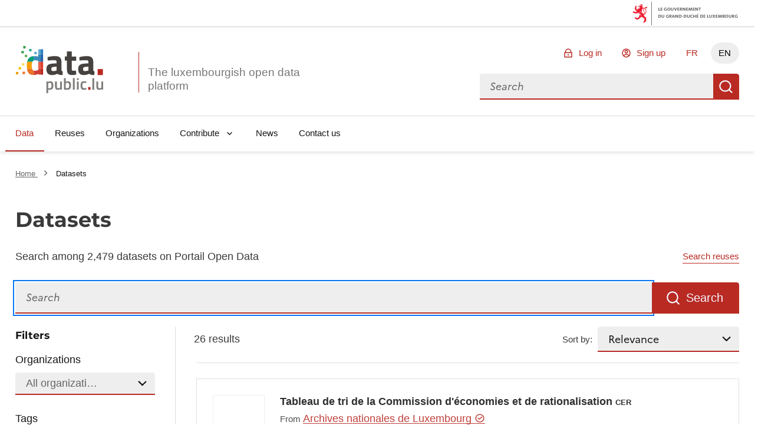

--- FILE ---
content_type: text/html; charset=utf-8
request_url: https://data.public.lu/en/datasets/?tag=dua
body_size: 97397
content:
<!DOCTYPE html><html lang="en" data-fr-scheme="light" data-fr-theme="light">

<head>
    
    
    





<meta charset="utf-8" />
<title>Datasets - Portail Open Data</title>
<meta property="og:type" content="website" />
<meta property="og:title" content="Datasets - Portail Open Data" />
<link rel="author" href="https://data.public.lu" />
<meta name="description" content="Portail Open Data dataset search" />
<meta name="robots" content="noindex" />

<meta property="og:description" content="Portail Open Data dataset search" />
<meta property="og:image" content="https://data.public.lu/_themes/themelu/img/logo-social.png?_=20.0.3+themelu" />
<meta name="keywords" content="opendata, udata, search, datasets" />
<meta name="theme-static-root" content="/_themes/themelu/" />
<meta name="static-root" content="/static/" />
<meta name="api-root" content="/api/1/" />
<meta name="api-2-root" content="/api/2/" />
<meta name="admin-root" content="/en/admin/" />
<meta name="api-specs" content="https://data.public.lu/api/1/swagger.json"/>
<meta name="auth-url" content="/en/login" />


<meta name="demo-server-url" content="https://data.public.lu" />
<meta name="demo-server-name" content="data.public.lu" />



<meta name="api-doc-external-link" content="https://data.public.lu/fr/docapi/" />



<meta name="support-url" content="https://data.public.lu/fr/pages/faq/" />


<meta name="catalog-url" content="https://data.public.lu/fr/datasets/template-pour-linventaire-de-donnees-dans-le-cadre-de-lopen-data" />


<meta name="quality-description-length" content="100" />

<meta name="github" content="https://github.com/etalab/udata" />
<meta name="guides-quality-url" content="https://data.public.lu/fr/pages/fact-sheets/data-quality/" />
<meta name="dataset-url" content="/en/datasets/" />
<meta name="organization-url" content="/en/organizations/" />
<meta name="reuse-url" content="/en/reuses/" />
<link rel="alternate" href="https://data.public.lu/fr/datasets/?tag=dua" hreflang="fr" /><link rel="alternate" href="https://data.public.lu/en/datasets/?tag=dua" hreflang="en" />


<meta name="data-search-feedback-form-url" content="https://data.public.lu/fr/contact-us/"/>

<meta name="csrf-token" content="ImFlOWIzZWU4NDc2OWRhMDRlNTNmNGNmMGIyMjE0NzVlYjJiYzgwMjMi.aXiiMw.Id7kViSAMUEe0iqBw4S-D7dt3J8" />
<meta name="site-title" content="Portail Open Data" />



<meta name="check-urls" content="true" />
<meta name="unchecked-types" content="%5B%22api%22%5D" />
<meta name="territory-enabled" content="false">
<meta name="delete-me-enabled" content="true">
<meta name="search-autocomplete-enabled" content="true">
<meta name="search-autocomplete-debounce" content="200">
<meta name="resources-default-page-size" content="6">
<meta name="resources-min-count-to-show-search" content="12" />
<meta name="markdown-config" content="%7B%22attributes%22%3A%20%7B%22a%22%3A%20%5B%22href%22%2C%20%22title%22%2C%20%22rel%22%2C%20%22data-tooltip%22%5D%2C%20%22abbr%22%3A%20%5B%22title%22%5D%2C%20%22acronym%22%3A%20%5B%22title%22%5D%2C%20%22div%22%3A%20%5B%22class%22%5D%2C%20%22img%22%3A%20%5B%22alt%22%2C%20%22src%22%2C%20%22title%22%5D%7D%2C%20%22styles%22%3A%20%5B%5D%2C%20%22tags%22%3A%20%5B%22a%22%2C%20%22abbr%22%2C%20%22acronym%22%2C%20%22b%22%2C%20%22br%22%2C%20%22blockquote%22%2C%20%22code%22%2C%20%22dd%22%2C%20%22del%22%2C%20%22div%22%2C%20%22dl%22%2C%20%22dt%22%2C%20%22em%22%2C%20%22h1%22%2C%20%22h2%22%2C%20%22h3%22%2C%20%22h4%22%2C%20%22h5%22%2C%20%22h6%22%2C%20%22hr%22%2C%20%22i%22%2C%20%22img%22%2C%20%22li%22%2C%20%22ol%22%2C%20%22p%22%2C%20%22pre%22%2C%20%22small%22%2C%20%22span%22%2C%20%22strong%22%2C%20%22ul%22%2C%20%22sup%22%2C%20%22sub%22%2C%20%22table%22%2C%20%22td%22%2C%20%22th%22%2C%20%22tr%22%2C%20%22tbody%22%2C%20%22thead%22%2C%20%22tfooter%22%2C%20%22details%22%2C%20%22summary%22%5D%7D" />

<meta name="tags-config" content="%7B%22MAX_LENGTH%22%3A%2096%2C%20%22MIN_LENGTH%22%3A%203%7D" />
<meta name="read-only-enabled" content="false">
<meta name="license-groups-options" content=null />

<meta name="quality-metadata-backend-ignore" content="%5B%5D" />





    <meta name="viewport" content="width=device-width, initial-scale=1.0">
    
    
    <link href="/_themes/themelu/assets/style.css?_=20.0.3+themelu" rel="stylesheet">
    <link href="/_themes/themelu/assets/index.css?_=20.0.3+themelu" rel="stylesheet">
    <link rel="shortcut icon" href="/_themes/themelu/img/favicon.png?_=20.0.3+themelu">
    
    
    <link href="/en/datasets/recent.atom" rel="alternate" type="application/atom+xml"
        title="Recent datasets" />

    <link href="/en/reuses/recent.atom" rel="alternate" type="application/atom+xml"
        title="Recent reuses" />

    

    

    

</head>

<body class=" theme-gouvfr">

    <nav role="navigation"  aria-label="Quick access">
        <a class="skiplink" href="#skipdest">Skip to content</a>
    </nav>
    <div id="govbar" class="govbar">
        <span class="govbar-logo" lang="fr" title="Gouvernement du Grand-Duché de Luxembourg">
            <img src="//cdn.public.lu/pictures/logos/gov/gov-light.png" srcset="//cdn.public.lu/pictures/logos/gov/gov-light-hdpi.png 1.5x,
      //cdn.public.lu/pictures/logos/gov/gov-light-xhdpi.png 2x,
      //cdn.public.lu/pictures/logos/gov/gov-light-xxhdpi.png 3x" alt="Gouvernement du Grand-Duché de Luxembourg">
        </span>
    </div>


    <div id="app">
        
    
    





<header role="banner" class="fr-header">
    

    
    <div class="fr-header__body">
        <div class="fr-container">
            <!--[if lte IE 8]>
                
  <div class="bg-alt-green-tilleul-verveine fr-p-3v fr-mb-1w">
    <div class="fr-container">
      <p class="fr-grid-row fr-grid-row--middle fr-my-0">
        <span class="fr-icon-alert-line fr-mr-1w" aria-hidden="true"></span>
        Internet Explorer 8 and below are not anymore supported.
                Please upgrade or change your browser to access the website.
                <a class="fr-link" href="http://browsehappy.com/">More information →</a>
      </p>
    </div>
  </div>

            <![endif]-->
            <div class="fr-header__body-row">
                <div class="fr-header__brand fr-enlarge-link">
                    <div class="fr-header__brand-top">
                        <div class ="lux-logo-wrapper fr-enlarge-link">
                            <div class="fr-header__logo">
                                <svg aria-hidden="true" enable-background="new 0 0 193.4 104.5" viewBox="0 0 193.4 104.5" xmlns="http://www.w3.org/2000/svg"><g transform="translate(-16.601562 -14.230469)"><path d="m99.5 60.7c-2.8.3-4.5 1.6-4.5 4.5 0 2.8 1 4.7 3.9 4.7 3.5 0 7.9-1.3 7.9-1.3v-8.6zm18.1 6.1c.2 2.4.5 3.4 2.7 3.8l-.3 8.1c-5.4 0-8.1-.6-11.5-2.8 0 0-5.8 2.8-11.8 2.8-8.4 0-12.5-4.7-12.5-13.2 0-9.1 5.2-11.7 14.1-12.3l8.6-.6v-2.5c0-3.5-1.5-4.3-4.7-4.3-5.3 0-15.1.6-15.1.6l-.3-7.5s8.6-2.3 16.3-2.3c10.5 0 14.6 4.1 14.6 13.5v16.7z" fill="#45423f"/><path d="m140.3 46.7v16.5c0 4 0 5.9 3.4 5.9 2.3 0 6.1-.2 6.1-.2l.5 8.6s-5.4 1.2-8.2 1.2c-9.7 0-12.5-3.7-12.5-15.3v-16.7h-4.7v-9.2h4.7v-11.1h10.8v11.2h9.9v9.2h-10z" fill="#45423f"/><path d="m169.9 60.7c-2.8.2-4.5 1.6-4.5 4.5 0 2.8 1 4.7 3.9 4.7 3.5 0 7.9-1.3 7.9-1.3v-8.6zm18.1 6.1c.2 2.4.5 3.4 2.7 3.8l-.3 8.1c-5.4 0-8.1-.6-11.5-2.8 0 0-5.8 2.8-11.8 2.8-8.4 0-12.5-4.7-12.5-13.2 0-9.1 5.2-11.7 14.1-12.3l8.6-.6v-2.5c0-3.5-1.5-4.3-4.7-4.3-5.3 0-15.1.6-15.1.6l-.3-7.5s8.6-2.3 16.3-2.3c10.5 0 14.6 4.1 14.6 13.5v16.7z" fill="#45423f"/><path d="m197.8 65.4h11.6v13.3h-11.6z" fill="#b82821"/><g fill="#7f7d7a"><path d="m88 97v10.7c.2 0 1.9.3 3.2.3 3.4 0 4.4-1.8 4.4-6.2 0-4.2-1.3-5.8-3.6-5.8-1.9-.1-4 1-4 1m-3.9-4.2h3.9v1.1s2.5-1.5 4.7-1.5c4.7 0 6.9 2.7 6.9 9.3 0 7.5-2.5 9.6-8.1 9.6-1.5 0-3.2-.3-3.4-.3v7.7h-4z"/><path d="m118.4 92.8v18.2h-3.9v-1.1s-2.6 1.5-4.9 1.5c-5.2 0-6.3-2.7-6.3-9.1v-9.5h4v9.5c0 4 .3 5.5 3.1 5.5 2.2 0 4.1-.9 4.1-.9v-14.1z"/><path d="m134.7 101.6c0-4.1-1.1-5.7-3.5-5.7-1.9 0-4.1.7-4.1.7v11s2 .1 2.7.1c4.1.1 4.9-1.6 4.9-6.1m4 0c0 7.5-2.4 9.7-8.9 9.7-1.9 0-6.6-.4-6.6-.4v-25.6h3.9v8.2s2.5-1.1 4.5-1.1c5 0 7.1 2.5 7.1 9.2"/><path d="m142.9 85.3h4v25.7h-4z"/><path d="m151.8 92.8h4v18.2h-4zm0-7.2h4v4.2h-4z"/><path d="m172.8 93.1-.1 3.1s-2.9-.3-4.2-.3c-3.8 0-4.6 1.5-4.6 5.7 0 4.6.8 6.2 4.7 6.2 1.4 0 4.2-.3 4.2-.3l.1 3.2s-3.7.7-5.5.7c-5.6 0-7.5-2.8-7.5-9.7 0-6.5 2.2-9.2 7.6-9.2 1.8-.1 5.3.6 5.3.6"/></g><path d="m176.8 105.3h5.2v6h-5.2z" fill="#b82821"/><path d="m186.1 85.7h4v25.7h-4z" fill="#7f7d7a"/><path d="m210 92.8v18.2h-3.9v-1.1s-2.6 1.5-4.9 1.5c-5.2 0-6.3-2.7-6.3-9.1v-9.5h4v9.5c0 4 .3 5.5 3.1 5.5 2.2 0 4.1-.9 4.1-.9v-14.1z" fill="#7f7d7a"/><path d="m56 46.4v-9.7c-7.8.4-12.6 4.3-14.4 12.6h11.6c.7-1.5 1.6-2.4 2.8-2.9" fill="#009e7a"/><path d="m51.7 57.5c0-3.7.5-6.4 1.4-8.2h-11.5c-.5 2.4-.8 5.1-.8 8.2 0 2.7.1 5.2.4 7.4h11.3c-.6-1.8-.8-4.3-.8-7.4" fill="#f59e0a"/><path d="m52.5 64.9h-11.3c1.2 9.1 5.3 13.7 14.8 13.8v-9.9c-1.7-.6-2.9-1.8-3.5-3.9" fill="#eb7328"/><path d="m66.1 33.6h5.5v-12.1h-5.5z" fill="#5cabd4"/><path d="m57.4 36.6c-.5 0-1 0-1.4.1v9.7c.7-.3 1.4-.4 2.2-.4 3.5 0 7.9.8 7.9.8v2.5h5.5v-15.7h-5.5v4.1s-5.7-1.1-8.7-1.1" fill="#3a8aba"/><path d="m66.1 64.9h5.5v-15.6h-5.5z" fill="#e6614c"/><path d="m66.1 64.9v3s-4 1.2-7.8 1.2c-.9 0-1.6-.1-2.3-.3v9.9h.5c4.1 0 9.7-2.7 9.7-2.7v1.7h5.4v-12.8z" fill="#cf3d33"/><path d="m76.9 21.5h-5.3v12.2h5.3z" fill="#2e7fc2"/><path d="m71.6 49.3h5.3v-15.7h-5.3z" fill="#2861a8"/><path d="m71.6 64.9h5.3v-15.6h-5.3z" fill="#dc3d2b"/><path d="m71.6 77.8h5.3v-12.9h-5.3z" fill="#b82821"/><path d="m38.2 19.7h-5.4v-5.4h5.4z" fill="#3d9e51"/><path d="m41.7 39h-5.4v-5.4h5.4z" fill="#66b35e"/><path d="m62.9 32.6h-5.4v-5.4h5.4z" fill="#5cabd4"/><path d="m51.3 26.1h-5.4v-5.4h5.4z" fill="#2bae91"/><path d="m35.4 57.8h-5.4v-5.4h5.4z" fill="#f8dc59"/><path d="m28.1 66.4h-5.4v-5.4h5.4z" fill="#f8c500"/><path d="m34.2 30.7-5.4-.1.1-5.4 5.4.1z" fill="#3d9e51"/><path d="m36.8 76.6h-5.4v-5.4h5.4z" fill="#eb7328"/><path d="m22 77.1h-5.4v-5.4h5.4z" fill="#f59e0a"/></g></svg>
                            </div>
                            <h1 class="fr-header__service">
                                <a class="logo-slogan noselect" href="/en/" title="Go back to home page, the luxembourgish open data platform">
                                    The luxembourgish open data platform
                                </a>
                            </h1>
                        </div>
                        <div class="fr-header__navbar">
                            <button
                                class="fr-btn--search fr-btn"
                                data-fr-opened="false"
                                aria-controls="modal-search"
                                title="Search for data"
                            >
                                Search for data
                            </button>
                            <button
                                class="fr-btn--menu fr-btn"
                                data-fr-opened="false"
                                aria-controls="modal-mobile-menu"
                                aria-haspopup="menu"
                                title="Open menu"
                                id="fr-btn-menu-mobile"
                            >
                                Open menu
                            </button>
                        </div>
                    </div>
                </div>
                <div class="fr-header__tools">
                    <div class="fr-header__tools-links">
                        <ul class="fr-btns-group">
                            
                                <li>
                                    <a
                                        href="/en/login?next=%2Fen%2Fdatasets%2F"
                                        class="fr-btn fr-icon-lock-line"
                                    >
                                        Log in
                                    </a>
                                </li>
                                
                                <li>
                                    <a
                                        href="/en/register?next=%2Fen%2Fdatasets%2F"
                                        class="fr-btn fr-icon-account-line"
                                    >
                                        Sign up
                                    </a>
                                </li>
                                
                            

                            
                            
                            <li class="desktop-lang">
                                
                                    
                                

                                
                                
                                <a href="https://data.public.lu/fr/datasets/?tag=dua" lang="fr" hreflang="fr" title="FR - version française" class="fr-btn">FR</a>
                                
                            </li>
                            
                            <li class="desktop-lang">
                                
                                    
                                

                                
                                <a href="#" lang="en" hreflang="en" title="EN - english version" class="current-lang fr-btn" aria-current="true">EN</a>
                                
                            </li>
                            


                        </ul>
                    </div>
                    <div class="fr-header__search fr-modal" id="modal-search">
                        <div class="fr-container fr-container-lg--fluid relative overflow-visible">
                            <button class="fr-btn--close fr-btn" aria-controls="modal-search">Close</button>
                            <form action="/datasets">
                                <div class="fr-grid-row vuejs">
                                    <menu-search></menu-search>
                                </div>
                                <noscript class="fr-grid-row">
                                    <div
                                        id="no-script-search-bar"
                                        class="fr-search-bar"
                                        role="search"
                                    >
                                        <label class="fr-label" for="no-script-search-bar-input" id="no-script-search-bar-label">
                                        Search for data
                                        </label>
                                        <input
                                            class="fr-input fr-col"
                                            placeholder="Search for data"
                                            type="search"
                                            id="no-script-search-bar-input"
                                            name="q"
                                        />
                                        <button
                                            type="submit"
                                            class="fr-btn"
                                            title="Search for data"
                                        >
                                            Search for data
                                        </button>
                                    </noscript>
                            </form>
                        </div>
                    </div>
                </div>
            </div>
        </div>
    </div>
    <div class="fr-header__menu fr-modal" id="modal-mobile-menu" aria-labelledby="fr-btn-menu-mobile">
        <div class="fr-container">
            <button class="fr-btn--close fr-btn" aria-controls="modal-mobile-menu">Close</button>
            <div class="fr-header__menu-links"></div>
            <nav class="fr-nav" id="navigation" role="navigation" aria-label="Main Menu" role="navigation">
                <ul class="fr-nav__list">
                    
                        
                        <li class="fr-nav__item">
                            
                            <a
                                class="fr-nav__link"
                                href="/en/datasets/"
                                aria-current="page" 
                                target="_self"
                            >
                                Data
                            </a>
                            
                        </li>
                    
                        
                        <li class="fr-nav__item">
                            
                            <a
                                class="fr-nav__link"
                                href="/en/reuses/"
                                
                                target="_self"
                            >
                                Reuses
                            </a>
                            
                        </li>
                    
                        
                        <li class="fr-nav__item">
                            
                            <a
                                class="fr-nav__link"
                                href="/en/organizations/"
                                
                                target="_self"
                            >
                                Organizations
                            </a>
                            
                        </li>
                    
                        
                        <li class="fr-nav__item">
                            
                            
                            
                            <button class="fr-nav__btn" aria-expanded="false" aria-controls="Contribute" >Contribute</button>
                            <div class="fr-collapse fr-menu" id="Contribute">
                                <ul class="fr-menu__list">
                                    
                                    
                                    <li>
                                        <a
                                            class="fr-nav__link"
                                            href="/en/admin/dataset/new"
                                            
                                            target="_self"
                                        >
                                            Publish a dataset
                                        </a>
                                    </li>
                                    
                                    
                                    <li>
                                        <a
                                            class="fr-nav__link"
                                            href="/en/admin/reuse/new"
                                            
                                            target="_self"
                                        >
                                            Publish a reuse
                                        </a>
                                    </li>
                                    
                                </ul>
                            </div>
                            
                        </li>
                    
                        
                        <li class="fr-nav__item">
                            
                            <a
                                class="fr-nav__link"
                                href="/en/posts/"
                                
                                target="_self"
                            >
                                News
                            </a>
                            
                        </li>
                    
                        
                        <li class="fr-nav__item">
                            
                            <a
                                class="fr-nav__link"
                                href="/en/contact-us/"
                                
                                target="_self"
                            >
                                Contact us
                            </a>
                            
                        </li>
                    
                </ul>
            </nav>
        </div>
    </div>
</header>

<div data-show-no-js>
    <div class="fr-notice fr-notice--warning">
        <div class="fr-container">
            <div class="fr-notice__body">
                <p class="fr-notice__title">
                    This is a degraded experience of Portail Open Data. Please enable JavaScript and use an up to date browser.
                </p>
            </div>
        </div>
    </div>
</div>
    
    
    
    
    
    <main id="skipdest" role="main">
        

<div class="default">
    

<section class="breadcrumb-bar fr-pt-3w fr-mb-4w">
    <div class="fr-container">
        <div class="fr-grid-row fr-grid-row--gutters fr-grid-row--middle">
        
            <nav
                role="navigation"
                aria-label="You're here:"
                class="fr-breadcrumb fr-col-12  fr-m-0"
            >
                <ol class="fr-breadcrumb__list">
                    <li>
                        <a class="fr-breadcrumb__link" href="/en/">
                            Home
                        </a>
                    </li>
                    
<li>
    <a class="fr-breadcrumb__link" aria-current="page">
        Datasets
    </a>
</li>

                </ol>
            </nav>
        
        
        </div>
    </div>
</section>


    <div class="">
        
<section
    class="fr-container fr-container--search vuejs fr-mb-4w"
>
    <h1 class="fr-mb-1w">Datasets</h1>
    <div class="fr-grid-row fr-grid-row--middle justify-between">
        <div><p>Search among 2,479 datasets on Portail Open Data</p></div>
        <a
            href="/en/reuses/?q="
            data-q
            class="fr-link fr-text--sm fr-m-0"
        >
            Search reuses
        </a>
    </div>
    
    <!-- -last_update -->
    <Search
        :disable-first-search="true"
        data-total-results="26"
        data-results="[{&#34;acronym&#34;: &#34;CER&#34;, &#34;archived&#34;: null, &#34;badges&#34;: [], &#34;community_resources&#34;: {&#34;href&#34;: &#34;https://data.public.lu/api/1/datasets/community_resources/?dataset=63b54d40154bd7dcd303a233&amp;page=1&amp;page_size=50&#34;, &#34;rel&#34;: &#34;subsection&#34;, &#34;total&#34;: 0, &#34;type&#34;: &#34;GET&#34;}, &#34;contact_point&#34;: null, &#34;created_at&#34;: &#34;2023-01-04T10:56:16.649000+00:00&#34;, &#34;deleted&#34;: null, &#34;description&#34;: &#34;_Tableau de tri de la Commission d&#39;\u00e9conomies et de rationalisation r\u00e9alis\u00e9 d\u2019apr\u00e8s le r\u00e9f\u00e9rentiel Arcateg\u2122. Convention r\u00e9dig\u00e9e en fran\u00e7ais et sign\u00e9e manuscritement le 02/12/2022 par Monsieur le Ministre d&#39;\u00c9tat et Madame la Directrice des ANLux._\n\n**Historique de l\u2019administration :**\n\nLa Commission d\u2019\u00e9conomies et de rationalisation, plac\u00e9e sous l\u2019\u00e9gide du Minist\u00e8re d\u2019\u00c9tat, est cr\u00e9\u00e9e en 1946. Elle a notamment comme objectif de \u00ab proposer la suppression de toute d\u00e9pense abusive ou excessive, ainsi que les mesures de rationalisation des m\u00e9thodes de travail des administrations et services de l\u2019Etat, en vue de limiter les d\u00e9penses autres que celles du personnel au strict n\u00e9cessaire \u00bb et en ce qui concerne le personnel au service de l\u2019\u00c9tat \u00ab de proposer toutes les mesures qui lui paraissent n\u00e9cessaires pour r\u00e9duire le nombre des fonctionnaires, employ\u00e9s, ouvriers et autres agents accessoirement au service de l\u2019\u00c9tat \u00bb\n\n**Missions principales :**\n\nLes missions de la CER visent \u00e0 :\n- Proposer les mesures de blocage, de r\u00e9duction et d\u2019annulation de cr\u00e9dits pr\u00e9vus au budget des d\u00e9penses de l\u2019\u00c9tat\n- Proposer toutes les mesures qui lui paraissent n\u00e9cessaires pour r\u00e9duire le nombre des fonctionnaires, employ\u00e9s, ouvriers et autres agents au service de l\u2019\u00c9tat\n- Proposer la suppression de toute d\u00e9pense abusive ou excessive\n- Proposer des mesures de rationalisation des m\u00e9thodes de travail des administrations et services de l\u2019\u00c9tat afin de limiter au strict n\u00e9cessaire les d\u00e9penses autres que celles du personnel.\n\nLa CER est ainsi charg\u00e9e :\n- D\u2019\u00e9mettre des avis concernant les demandes d\u2019engagement de personnel formul\u00e9s par les administrations\n- De proposer des mesures pour r\u00e9duire le nombre des agents au service de l\u2019\u00c9tat\n- De proposer des mesures de rationalisation des m\u00e9thodes de travail dans les administrations de l\u2019\u00c9tat\n- D\u2019aviser l\u2019ensemble des projets de textes l\u00e9gislatifs et r\u00e9glementaires touchant les cadres du personnel des administrations et services de l\u2019\u00c9tat.\n\n**R\u00e9f\u00e9rences r\u00e8glementaires :** \n\n- R\u00e8glement minist\u00e9riel du 25 mars 1975 portant organisation et fonctionnement de la commission dite \u00ab Commission d\u2019\u00e9conomies et de rationalisation \u00bb\n- Loi du 24 d\u00e9cembre 1946 portant\na) allocation d\u2019une indemnit\u00e9 aux fonctionnaires et employ\u00e9s de l\u2019\u00c9tat, \nb) uniformisation du suppl\u00e9ment familial, \nc) allocation d\u2019un suppl\u00e9ment aux pensionnaires,\nd) adaptation int\u00e9grale des traitements, indemnit\u00e9s et pensions au nombre-indice\n\n**Versions et mises \u00e0 jour :**\n\nEst publi\u00e9e dans le jeu de donn\u00e9es :\n-\tLa premi\u00e8re version sign\u00e9e le 02/12/2022&#34;, &#34;extras&#34;: {}, &#34;frequency&#34;: &#34;irregular&#34;, &#34;frequency_date&#34;: &#34;2022-12-02T00:00:00+00:00&#34;, &#34;harvest&#34;: null, &#34;id&#34;: &#34;63b54d40154bd7dcd303a233&#34;, &#34;internal&#34;: {&#34;created_at_internal&#34;: &#34;2023-01-04T10:56:16.649000+00:00&#34;, &#34;last_modified_internal&#34;: &#34;2023-10-05T16:27:22.144000+00:00&#34;}, &#34;last_modified&#34;: &#34;2023-10-05T16:27:22.144000+00:00&#34;, &#34;last_update&#34;: &#34;2023-08-21T15:14:46.813000+00:00&#34;, &#34;license&#34;: &#34;cc-zero&#34;, &#34;metrics&#34;: {&#34;discussions&#34;: 0, &#34;followers&#34;: 0, &#34;resources_downloads&#34;: 0, &#34;reuses&#34;: 0, &#34;views&#34;: 122}, &#34;organization&#34;: {&#34;acronym&#34;: &#34;ANLux&#34;, &#34;badges&#34;: [{&#34;kind&#34;: &#34;certified&#34;}, {&#34;kind&#34;: &#34;public-service&#34;}], &#34;class&#34;: &#34;Organization&#34;, &#34;id&#34;: &#34;6066bcc215f5df506be1a994&#34;, &#34;logo&#34;: &#34;https://download.data.public.lu/avatars/01/6cc799ad384533bce1900735db1c03-original.jpg&#34;, &#34;logo_thumbnail&#34;: &#34;https://download.data.public.lu/avatars/01/6cc799ad384533bce1900735db1c03-100.jpg&#34;, &#34;name&#34;: &#34;Archives nationales de Luxembourg&#34;, &#34;page&#34;: &#34;https://data.public.lu/en/organizations/archives-nationales-de-luxembourg/&#34;, &#34;slug&#34;: &#34;archives-nationales-de-luxembourg&#34;, &#34;uri&#34;: &#34;https://data.public.lu/api/1/organizations/archives-nationales-de-luxembourg/&#34;}, &#34;owner&#34;: null, &#34;page&#34;: &#34;https://data.public.lu/en/datasets/tableau-de-tri-de-la-commission-deconomies-et-de-rationalisation/&#34;, &#34;private&#34;: false, &#34;quality&#34;: {&#34;all_resources_available&#34;: true, &#34;dataset_description_quality&#34;: true, &#34;has_open_format&#34;: true, &#34;has_resources&#34;: true, &#34;license&#34;: true, &#34;resources_documentation&#34;: true, &#34;score&#34;: 1.0, &#34;spatial&#34;: true, &#34;temporal_coverage&#34;: true, &#34;update_frequency&#34;: true, &#34;update_fulfilled_in_time&#34;: true}, &#34;resources&#34;: {&#34;href&#34;: &#34;https://data.public.lu/api/2/datasets/63b54d40154bd7dcd303a233/resources/?page=1&amp;page_size=50&#34;, &#34;rel&#34;: &#34;subsection&#34;, &#34;total&#34;: 3, &#34;type&#34;: &#34;GET&#34;}, &#34;slug&#34;: &#34;tableau-de-tri-de-la-commission-deconomies-et-de-rationalisation&#34;, &#34;spatial&#34;: {&#34;geom&#34;: null, &#34;granularity&#34;: &#34;country&#34;, &#34;zones&#34;: [&#34;country:lu&#34;]}, &#34;tags&#34;: [&#34;anlux&#34;, &#34;archive&#34;, &#34;archives-nationales&#34;, &#34;budget&#34;, &#34;cer&#34;, &#34;commission-deconomies-et-de-rationalisation&#34;, &#34;conservation&#34;, &#34;cycle-de-vie&#34;, &#34;depenses&#34;, &#34;destruction&#34;, &#34;document&#34;, &#34;dua&#34;, &#34;duree-de-conservation&#34;, &#34;ministere-detat&#34;, &#34;rationalisation&#34;, &#34;tableau-de-tri&#34;], &#34;temporal_coverage&#34;: {&#34;end&#34;: &#34;2032-12-02&#34;, &#34;start&#34;: &#34;2022-12-02&#34;}, &#34;title&#34;: &#34;Tableau de tri de la Commission d&#39;\u00e9conomies et de rationalisation&#34;, &#34;uri&#34;: &#34;https://data.public.lu/api/1/datasets/tableau-de-tri-de-la-commission-deconomies-et-de-rationalisation/&#34;}, {&#34;acronym&#34;: &#34;AGE&#34;, &#34;archived&#34;: null, &#34;badges&#34;: [], &#34;community_resources&#34;: {&#34;href&#34;: &#34;https://data.public.lu/api/1/datasets/community_resources/?dataset=63aebe2b1aadb99b60033a92&amp;page=1&amp;page_size=50&#34;, &#34;rel&#34;: &#34;subsection&#34;, &#34;total&#34;: 0, &#34;type&#34;: &#34;GET&#34;}, &#34;contact_point&#34;: null, &#34;created_at&#34;: &#34;2022-12-30T11:32:11.652000+00:00&#34;, &#34;deleted&#34;: null, &#34;description&#34;: &#34;_Tableau de tri de l&#39;Administration de la gestion de l&#39;eau r\u00e9alis\u00e9 d\u2019apr\u00e8s le r\u00e9f\u00e9rentiel Arcateg\u2122. Convention r\u00e9dig\u00e9e en fran\u00e7ais et sign\u00e9e \u00e9lectroniquement le 07/01/2022 par Monsieur le Directeur de l&#39;AGE et Madame la Directrice des ANLux._\n\n**Historique de l\u2019administration :**\n\nPar essence, l\u2019eau est une ressource naturelle et essentielle \u00e0 la vie. Son caract\u00e8re pr\u00e9cieux n\u00e9cessite une gestion ad\u00e9quate afin d\u2019assurer sa quantit\u00e9, sa qualit\u00e9 et sa durabilit\u00e9. \u00c0 cet effet, les mati\u00e8res environnementales relatives \u00e0 l\u2019eau sont dans un premier temps g\u00e9r\u00e9es au sein de la division des eaux de l\u2019Institut d\u2019hygi\u00e8ne et de sant\u00e9 publique, devenu par la suite l\u2019Administration de l\u2019environnement. Puis, ces comp\u00e9tences sont int\u00e9gr\u00e9es au sein de l\u2019Administration des eaux et des for\u00eats, aujourd\u2019hui devenue l\u2019Administration de la nature et des for\u00eats. Il est, par la suite, d\u00e9cid\u00e9 par le Gouvernement de rassembler en une administration, toutes les comp\u00e9tences li\u00e9es \u00e0 la gestion de l\u2019eau. C\u2019est ainsi qu\u2019est cr\u00e9\u00e9e par la loi modifi\u00e9e du 28 mai 2004, l\u2019Administration de la gestion de l\u2019eau, plac\u00e9e sous la tutelle du Minist\u00e8re de l\u2019Environnement, du Climat et du D\u00e9veloppement durable.\nL\u2019AGE est alors responsable de tous les aspects li\u00e9s \u00e0 la gestion int\u00e9gr\u00e9e et durable des ressources en eau et du milieu aquatique et doit en assurer une protection efficace. Elle engage \u00e9galement les mesures n\u00e9cessaires pour am\u00e9liorer l\u2019\u00e9tat des eaux de surface et des eaux souterraines et pr\u00e9venir leur pollution ou d\u00e9t\u00e9rioration.\n\n**Missions principales :**\n\nL&#39;AGE est responsable de tous les aspects li\u00e9s \u00e0 la gestion int\u00e9gr\u00e9e et durable des ressources en eau et du milieu aquatique et en assure une protection efficace. Elle est charg\u00e9e :\n- D\u2019engager les mesures n\u00e9cessaires pour am\u00e9liorer l&#39;\u00e9tat des eaux de surface et des eaux souterraines et pr\u00e9venir leur pollution ou d\u00e9t\u00e9rioration\n- De surveiller le cycle urbain de l&#39;eau et veille au respect des normes et r\u00e8glements en vigueur\n- De repr\u00e9senter le Grand-Duch\u00e9 de Luxembourg au sein d&#39;institutions internationales et met en \u0153uvre les politiques en mati\u00e8re de gestion de l&#39;eau arr\u00eat\u00e9es au niveau de ces institutions\n- De conseiller les autorit\u00e9s publiques, les collectivit\u00e9s et le grand public sur toutes les questions du domaine de l&#39;eau\n\n**R\u00e9f\u00e9rences r\u00e8glementaires :**\n\n- Loi modifi\u00e9e du 28 mai 2004 portant cr\u00e9ation d\u2019une Administration de la gestion de l\u2019eau\n- Code de l\u2019Environnement\n- Directive 2000/60/CE du Parlement europ\u00e9en et du Conseil du 23 octobre 2000 \u00e9tablissant un cadre pour une politique communautaire dans le domaine de l\u2019eau\n- Directive 2007/60/CE du Parlement Europ\u00e9en et du Conseil du 23 octobre 2007 relative \u00e0 l\u2019\u00e9valuation et \u00e0 la gestion des risques d\u2019inondation\n- Loi du 31 juillet 2005 portant approbation de la Convention sur l&#39;acc\u00e8s \u00e0 l&#39;information, la participation du public au processus d\u00e9cisionnel et l&#39;acc\u00e8s \u00e0 la justice en mati\u00e8re d&#39;environnement, faite \u00e0 Aarhus (Danemark), le 25 juin 1998.\n- Loi du 1er d\u00e9cembre 2006 portant approbation de l&#39;Amendement \u00e0 la Convention, faite \u00e0 Aarhus (Danemark), le 25 juin 1998\n\n**Versions et mises \u00e0 jour :**\n\nEst publi\u00e9e dans le jeu de donn\u00e9es :\n- La version d\u00e9finitive sign\u00e9e le 07/01/2022\n\n&#34;, &#34;extras&#34;: {}, &#34;frequency&#34;: &#34;irregular&#34;, &#34;frequency_date&#34;: &#34;2022-12-07T00:00:00+00:00&#34;, &#34;harvest&#34;: null, &#34;id&#34;: &#34;63aebe2b1aadb99b60033a92&#34;, &#34;internal&#34;: {&#34;created_at_internal&#34;: &#34;2022-12-30T11:32:11.652000+00:00&#34;, &#34;last_modified_internal&#34;: &#34;2023-10-05T16:31:58.276000+00:00&#34;}, &#34;last_modified&#34;: &#34;2023-10-05T16:31:58.276000+00:00&#34;, &#34;last_update&#34;: &#34;2023-08-21T14:48:21.897000+00:00&#34;, &#34;license&#34;: &#34;cc-zero&#34;, &#34;metrics&#34;: {&#34;discussions&#34;: 0, &#34;followers&#34;: 0, &#34;resources_downloads&#34;: 0, &#34;reuses&#34;: 0, &#34;views&#34;: 53}, &#34;organization&#34;: {&#34;acronym&#34;: &#34;ANLux&#34;, &#34;badges&#34;: [{&#34;kind&#34;: &#34;certified&#34;}, {&#34;kind&#34;: &#34;public-service&#34;}], &#34;class&#34;: &#34;Organization&#34;, &#34;id&#34;: &#34;6066bcc215f5df506be1a994&#34;, &#34;logo&#34;: &#34;https://download.data.public.lu/avatars/01/6cc799ad384533bce1900735db1c03-original.jpg&#34;, &#34;logo_thumbnail&#34;: &#34;https://download.data.public.lu/avatars/01/6cc799ad384533bce1900735db1c03-100.jpg&#34;, &#34;name&#34;: &#34;Archives nationales de Luxembourg&#34;, &#34;page&#34;: &#34;https://data.public.lu/en/organizations/archives-nationales-de-luxembourg/&#34;, &#34;slug&#34;: &#34;archives-nationales-de-luxembourg&#34;, &#34;uri&#34;: &#34;https://data.public.lu/api/1/organizations/archives-nationales-de-luxembourg/&#34;}, &#34;owner&#34;: null, &#34;page&#34;: &#34;https://data.public.lu/en/datasets/tableau-de-tri-de-ladministration-de-la-gestion-de-leau/&#34;, &#34;private&#34;: false, &#34;quality&#34;: {&#34;all_resources_available&#34;: true, &#34;dataset_description_quality&#34;: true, &#34;has_open_format&#34;: true, &#34;has_resources&#34;: true, &#34;license&#34;: true, &#34;resources_documentation&#34;: true, &#34;score&#34;: 1.0, &#34;spatial&#34;: true, &#34;temporal_coverage&#34;: true, &#34;update_frequency&#34;: true, &#34;update_fulfilled_in_time&#34;: true}, &#34;resources&#34;: {&#34;href&#34;: &#34;https://data.public.lu/api/2/datasets/63aebe2b1aadb99b60033a92/resources/?page=1&amp;page_size=50&#34;, &#34;rel&#34;: &#34;subsection&#34;, &#34;total&#34;: 3, &#34;type&#34;: &#34;GET&#34;}, &#34;slug&#34;: &#34;tableau-de-tri-de-ladministration-de-la-gestion-de-leau&#34;, &#34;spatial&#34;: {&#34;geom&#34;: null, &#34;granularity&#34;: &#34;country&#34;, &#34;zones&#34;: [&#34;country:lu&#34;]}, &#34;tags&#34;: [&#34;administration-de-la-gestion-de-leau&#34;, &#34;age&#34;, &#34;anlux&#34;, &#34;archive&#34;, &#34;archives-nationales&#34;, &#34;conservation&#34;, &#34;cycle-de-vie&#34;, &#34;destruction&#34;, &#34;document&#34;, &#34;dua&#34;, &#34;duree-de-conservation&#34;, &#34;eau&#34;, &#34;eau-potable&#34;, &#34;eaux-de-surface&#34;, &#34;eaux-souterraines&#34;, &#34;milieu-aquatique&#34;, &#34;pollution-de-leau&#34;, &#34;tableau-de-tri&#34;], &#34;temporal_coverage&#34;: {&#34;end&#34;: &#34;2032-01-07&#34;, &#34;start&#34;: &#34;2022-01-07&#34;}, &#34;title&#34;: &#34;Tableau de tri de l&#39;Administration de la gestion de l&#39;eau&#34;, &#34;uri&#34;: &#34;https://data.public.lu/api/1/datasets/tableau-de-tri-de-ladministration-de-la-gestion-de-leau/&#34;}, {&#34;acronym&#34;: &#34;M_SANTE&#34;, &#34;archived&#34;: null, &#34;badges&#34;: [], &#34;community_resources&#34;: {&#34;href&#34;: &#34;https://data.public.lu/api/1/datasets/community_resources/?dataset=63adafbd1e0495a6d1fdf7eb&amp;page=1&amp;page_size=50&#34;, &#34;rel&#34;: &#34;subsection&#34;, &#34;total&#34;: 0, &#34;type&#34;: &#34;GET&#34;}, &#34;contact_point&#34;: null, &#34;created_at&#34;: &#34;2022-12-29T16:18:21.722000+00:00&#34;, &#34;deleted&#34;: null, &#34;description&#34;: &#34;_Tableau de tri du minist\u00e8re de la Sant\u00e9 r\u00e9alis\u00e9 d\u2019apr\u00e8s le r\u00e9f\u00e9rentiel Arcateg\u2122. Convention r\u00e9dig\u00e9e en fran\u00e7ais et sign\u00e9e manuscritement le 22/08/2022 par Madame la Ministre de la Sant\u00e9 et Madame la Directrice des ANLux._\n\n**Historique de l\u2019administration :**\n\nDans le second quart du XIX\u00e8me si\u00e8cle, l\u2019Europe conna\u00eet d\u2019importants bouleversements socio-\u00e9conomiques qui provoquent l\u2019\u00e9mergence de nouvelles pr\u00e9occupations sanitaires, sociales et philanthropiques. Au Luxembourg apparait la premi\u00e8re administration s\u2019occupant des questions de sant\u00e9 et de bienfaisance publique. Elle g\u00e8re entre autres les candidatures au poste de m\u00e9decin-v\u00e9t\u00e9rinaire ou encore donne des autorisations \u00e0 exercer une branche quelconque de l\u2019art de gu\u00e9rir ou une profession qui s\u2019y rattache. \nCependant, le domaine de la sant\u00e9 demeure un ensemble d\u2019initiatives essentiellement priv\u00e9es bas\u00e9es sur la m\u00e9decine lib\u00e9rale et les institutions de bienfaisance. \nEn 1945 est cr\u00e9\u00e9 un minist\u00e8re de Sant\u00e9 publique. Mais il a une existence \u00e9ph\u00e9m\u00e8re. L\u2019actuel minist\u00e8re de la Sant\u00e9 voit d\u00e9finitivement le jour en 1956 sous la forme d\u2019un secr\u00e9tariat d\u2019\u00c9tat. \nQuelques ann\u00e9es plus tard, il devient minist\u00e8re de la Sant\u00e9 publique. Ses missions sont alors d\u00e9finies par diff\u00e9rents arr\u00eat\u00e9s grand-ducaux portant constitution des d\u00e9partements minist\u00e9riels.\nJusqu\u2019\u00e0 la fin des ann\u00e9es 1960, son r\u00f4le se limite \u00e0 veiller \u00e0 l\u2019hygi\u00e8ne publique, \u00e0 g\u00e9rer les rares \u00e9tablissements que l\u2019\u00c9tat avait cr\u00e9\u00e9s par subsidiarit\u00e9 et \u00e0 surveiller les t\u00e2ches d\u00e9l\u00e9gu\u00e9es \u00e0 diff\u00e9rents organismes dans des domaines indispensables \u00e0 la sant\u00e9 publique. \nCe n\u2019est qu\u2019\u00e0 partir de la d\u00e9cennie suivante que le minist\u00e8re de la Sant\u00e9 publique, devenu minist\u00e8re de la Sant\u00e9 par arr\u00eat\u00e9 grand-ducal du 20 juillet 1979, s\u2019engage davantage dans le cofinancement de structures de sant\u00e9 et met en place progressivement un tissu l\u00e9gislatif portant notamment sur l\u2019exercice des professions de sant\u00e9, l\u2019organisation des soins urgents, la planification des \u00e9tablissements hospitaliers ou encore la prise en charge des grossesses. Il s\u2019est ainsi donn\u00e9 les moyens pour jouer son r\u00f4le actuel de pilote du syst\u00e8me de sant\u00e9. \n\n**Missions principales :**\n\n- D\u00e9finir et appliquer la politique gouvernementale en mati\u00e8re de sant\u00e9\n- Contr\u00f4ler l\u2019application des lois et des r\u00e8glements sanitaires\n- Superviser les institutions et services de la sant\u00e9\n\n**R\u00e9f\u00e9rences r\u00e8glementaires :**\n\n- Arr\u00eat\u00e9 grand-ducal du 28 mai 2019 portant constitution des minist\u00e8res\n- Code de la Sant\u00e9 \n\n**Versions et mises \u00e0 jour :**\n\nEst publi\u00e9e dans le jeu de donn\u00e9es :\n- La version d\u00e9finitive sign\u00e9e le 22/08/2022 et qui int\u00e8gre les informations de la version finalis\u00e9e sign\u00e9e le 14/10/2020.\n\n&#34;, &#34;extras&#34;: {}, &#34;frequency&#34;: &#34;irregular&#34;, &#34;frequency_date&#34;: &#34;2022-08-22T00:00:00+00:00&#34;, &#34;harvest&#34;: null, &#34;id&#34;: &#34;63adafbd1e0495a6d1fdf7eb&#34;, &#34;internal&#34;: {&#34;created_at_internal&#34;: &#34;2022-12-29T16:18:21.722000+00:00&#34;, &#34;last_modified_internal&#34;: &#34;2023-10-05T16:32:11.011000+00:00&#34;}, &#34;last_modified&#34;: &#34;2023-10-05T16:32:11.011000+00:00&#34;, &#34;last_update&#34;: &#34;2023-08-21T14:47:35.592000+00:00&#34;, &#34;license&#34;: &#34;cc-zero&#34;, &#34;metrics&#34;: {&#34;discussions&#34;: 0, &#34;followers&#34;: 0, &#34;resources_downloads&#34;: 0, &#34;reuses&#34;: 0, &#34;views&#34;: 50}, &#34;organization&#34;: {&#34;acronym&#34;: &#34;ANLux&#34;, &#34;badges&#34;: [{&#34;kind&#34;: &#34;certified&#34;}, {&#34;kind&#34;: &#34;public-service&#34;}], &#34;class&#34;: &#34;Organization&#34;, &#34;id&#34;: &#34;6066bcc215f5df506be1a994&#34;, &#34;logo&#34;: &#34;https://download.data.public.lu/avatars/01/6cc799ad384533bce1900735db1c03-original.jpg&#34;, &#34;logo_thumbnail&#34;: &#34;https://download.data.public.lu/avatars/01/6cc799ad384533bce1900735db1c03-100.jpg&#34;, &#34;name&#34;: &#34;Archives nationales de Luxembourg&#34;, &#34;page&#34;: &#34;https://data.public.lu/en/organizations/archives-nationales-de-luxembourg/&#34;, &#34;slug&#34;: &#34;archives-nationales-de-luxembourg&#34;, &#34;uri&#34;: &#34;https://data.public.lu/api/1/organizations/archives-nationales-de-luxembourg/&#34;}, &#34;owner&#34;: null, &#34;page&#34;: &#34;https://data.public.lu/en/datasets/tableau-de-tri-du-ministere-de-la-sante/&#34;, &#34;private&#34;: false, &#34;quality&#34;: {&#34;all_resources_available&#34;: true, &#34;dataset_description_quality&#34;: true, &#34;has_open_format&#34;: true, &#34;has_resources&#34;: true, &#34;license&#34;: true, &#34;resources_documentation&#34;: true, &#34;score&#34;: 1.0, &#34;spatial&#34;: true, &#34;temporal_coverage&#34;: true, &#34;update_frequency&#34;: true, &#34;update_fulfilled_in_time&#34;: true}, &#34;resources&#34;: {&#34;href&#34;: &#34;https://data.public.lu/api/2/datasets/63adafbd1e0495a6d1fdf7eb/resources/?page=1&amp;page_size=50&#34;, &#34;rel&#34;: &#34;subsection&#34;, &#34;total&#34;: 3, &#34;type&#34;: &#34;GET&#34;}, &#34;slug&#34;: &#34;tableau-de-tri-du-ministere-de-la-sante&#34;, &#34;spatial&#34;: {&#34;geom&#34;: null, &#34;granularity&#34;: &#34;country&#34;, &#34;zones&#34;: [&#34;country:lu&#34;]}, &#34;tags&#34;: [&#34;anlux&#34;, &#34;archive&#34;, &#34;archives-nationales&#34;, &#34;conservation&#34;, &#34;cycle-de-vie&#34;, &#34;destruction&#34;, &#34;document&#34;, &#34;dua&#34;, &#34;duree-de-conservation&#34;, &#34;institution-de-sante&#34;, &#34;ministere-de-la-sante&#34;, &#34;sante&#34;, &#34;service-de-sante&#34;, &#34;surveillance-sanitaire&#34;, &#34;tableau-de-tri&#34;], &#34;temporal_coverage&#34;: {&#34;end&#34;: &#34;2032-08-22&#34;, &#34;start&#34;: &#34;2022-08-22&#34;}, &#34;title&#34;: &#34;Tableau de tri du Minist\u00e8re de la Sant\u00e9&#34;, &#34;uri&#34;: &#34;https://data.public.lu/api/1/datasets/tableau-de-tri-du-ministere-de-la-sante/&#34;}, {&#34;acronym&#34;: &#34;ADEM&#34;, &#34;archived&#34;: null, &#34;badges&#34;: [], &#34;community_resources&#34;: {&#34;href&#34;: &#34;https://data.public.lu/api/1/datasets/community_resources/?dataset=63232c5548156d58276db4e7&amp;page=1&amp;page_size=50&#34;, &#34;rel&#34;: &#34;subsection&#34;, &#34;total&#34;: 0, &#34;type&#34;: &#34;GET&#34;}, &#34;contact_point&#34;: null, &#34;created_at&#34;: &#34;2022-09-15T15:44:53.597000+00:00&#34;, &#34;deleted&#34;: null, &#34;description&#34;: &#34;_Tableau de tri r\u00e9alis\u00e9 d\u2019apr\u00e8s le r\u00e9f\u00e9rentiel Arcateg\u2122. Convention r\u00e9dig\u00e9e en fran\u00e7ais et sign\u00e9e manuscritement le 03/12/2019 par Madame la Directrice de l&#39;ADEM et Madame la Directrice des ANLux._\n\n\n**Historique de l\u2019administration :**\n\nLa gestion des demandeurs d\u2019emploi au sein du Grand-Duch\u00e9 de Luxembourg remonte \u00e0 la fin du XIXe si\u00e8cle avec la cr\u00e9ation de bourses du travail \u00e0 Luxembourg, Esch-sur-Alzette et Diekirch. Il n\u2019existe pas de politique claire concernant l\u2019emploi et la gestion des ch\u00f4meurs avant la loi du 2 mai 1913 encadrant l\u2019action des bureaux de placement.\nApr\u00e8s un \u00e9ph\u00e9m\u00e8re Office central du Placement cr\u00e9\u00e9 sous l\u2019Occupation allemande le 13 juillet 1940, il faut attendre la fin de la seconde guerre mondiale pour voir appara\u00eetre la premi\u00e8re administration centrale et \u00e9tatique durable pour la gestion de l\u2019emploi. L\u2019Office national du Travail, qui prend la direction des bourses du travail, se voit confier cette t\u00e2che par l\u2019arr\u00eat\u00e9 grand-ducal du 30 juin 1945.\nL\u2019Office est remplac\u00e9 en 1976 par l\u2019Administration de l\u2019Emploi (ADEM), r\u00e9form\u00e9e en 2012 et prenant l&#39;appelation d&#39;Agence pour le d\u00e9veloppement de l&#39;emploi.\n\n\n**Missions principales :**\n\nL&#39;ADEM est le service public de l\u2019emploi du Grand-Duch\u00e9 de Luxembourg qui a pour mission de promouvoir l\u2019emploi en renfor\u00e7ant la capacit\u00e9 de pilotage de la politique de l\u2019emploi en coordination avec la politique \u00e9conomique et sociale. Les clients de l\u2019ADEM sont les demandeurs d\u2019emplois et les employeurs. Dans le cadre de l\u2019orientation professionnelle, l\u2019ADEM conseille \u00e9galement les \u00e9l\u00e8ves de l\u2019enseignement secondaire.\n\nPour l\u2019accomplissement de cette mission, l\u2019Agence a pour attributions\n- D\u2019accompagner, de conseiller, d\u2019orienter et d\u2019aider les personnes \u00e0 la recherche d\u2019un emploi\n- De contribuer \u00e0 la s\u00e9curisation des parcours professionnels des salari\u00e9s\n- De coordonner et d\u2019organiser la formation des demandeurs d\u2019emploi en vue d\u2019augmenter leurs comp\u00e9tences professionnelles en collaboration avec les instances qui ont la formation professionnelle dans leurs attributions\n- De prospecter le march\u00e9 de l\u2019emploi, de collecter les offres d\u2019emploi, d\u2019aider et de conseiller les employeurs dans \nleur recrutement\n- D\u2019assurer la mise en relation des offres et des demandes d\u2019emploi\n- D\u2019assurer l\u2019application de la l\u00e9gislation concernant la pr\u00e9vention du ch\u00f4mage, la r\u00e9sorption du ch\u00f4mage, l\u2019octroi des prestations de ch\u00f4mage et les aides en faveur de l\u2019emploi\n- D\u2019intervenir en mati\u00e8re de reconversion et de r\u00e9emploi de la main-d\u2019oeuvre\n- De contribuer \u00e0 la mise en oeuvre de la l\u00e9gislation sur le r\u00e9tablissement du plein emploi\n- D\u2019organiser le placement en apprentissage des jeunes et des adultes\n- D\u2019assurer l\u2019orientation professionnelle en vue de l\u2019int\u00e9gration ou de la r\u00e9int\u00e9gration des jeunes et des adultes dans la vie professionnelle\n- De contribuer au d\u00e9veloppement et \u00e0 la gestion des mesures en faveur de l\u2019emploi des jeunes\n- De promouvoir l\u2019emploi f\u00e9minin, notamment en ce qui concerne l\u2019acc\u00e8s \u00e0 l\u2019emploi\n- D\u2019assurer l\u2019orientation, la formation, la r\u00e9\u00e9ducation, l\u2019int\u00e9gration et la r\u00e9int\u00e9gration professionnelles ainsi que le suivi des salari\u00e9s handicap\u00e9s et des salari\u00e9s \u00e0 capacit\u00e9 de travail r\u00e9duite\n- De surveiller et d\u2019analyser la situation et l\u2019\u00e9volution du march\u00e9 de l\u2019emploi\n- D\u2019assurer les relations techniques avec les services similaires \u00e9trangers et internationaux\n\n**R\u00e9f\u00e9rences r\u00e8glementaires :**\n\n- Code du Travail\n\n**Versions et mises \u00e0 jour :**\n\nEst publi\u00e9e dans le jeu de donn\u00e9es :\n- La premi\u00e8re version sign\u00e9e le 03/12/2019\n&#34;, &#34;extras&#34;: {}, &#34;frequency&#34;: &#34;irregular&#34;, &#34;frequency_date&#34;: &#34;2019-12-03T00:00:00+00:00&#34;, &#34;harvest&#34;: null, &#34;id&#34;: &#34;63232c5548156d58276db4e7&#34;, &#34;internal&#34;: {&#34;created_at_internal&#34;: &#34;2022-09-15T15:44:53.597000+00:00&#34;, &#34;last_modified_internal&#34;: &#34;2023-10-05T16:33:13.901000+00:00&#34;}, &#34;last_modified&#34;: &#34;2023-10-05T16:33:13.901000+00:00&#34;, &#34;last_update&#34;: &#34;2023-08-21T14:43:19.655000+00:00&#34;, &#34;license&#34;: &#34;cc-zero&#34;, &#34;metrics&#34;: {&#34;discussions&#34;: 0, &#34;followers&#34;: 0, &#34;resources_downloads&#34;: 0, &#34;reuses&#34;: 0, &#34;views&#34;: 43}, &#34;organization&#34;: {&#34;acronym&#34;: &#34;ANLux&#34;, &#34;badges&#34;: [{&#34;kind&#34;: &#34;certified&#34;}, {&#34;kind&#34;: &#34;public-service&#34;}], &#34;class&#34;: &#34;Organization&#34;, &#34;id&#34;: &#34;6066bcc215f5df506be1a994&#34;, &#34;logo&#34;: &#34;https://download.data.public.lu/avatars/01/6cc799ad384533bce1900735db1c03-original.jpg&#34;, &#34;logo_thumbnail&#34;: &#34;https://download.data.public.lu/avatars/01/6cc799ad384533bce1900735db1c03-100.jpg&#34;, &#34;name&#34;: &#34;Archives nationales de Luxembourg&#34;, &#34;page&#34;: &#34;https://data.public.lu/en/organizations/archives-nationales-de-luxembourg/&#34;, &#34;slug&#34;: &#34;archives-nationales-de-luxembourg&#34;, &#34;uri&#34;: &#34;https://data.public.lu/api/1/organizations/archives-nationales-de-luxembourg/&#34;}, &#34;owner&#34;: null, &#34;page&#34;: &#34;https://data.public.lu/en/datasets/tableau-de-tri-de-lagence-pour-le-developpement-de-lemploi/&#34;, &#34;private&#34;: false, &#34;quality&#34;: {&#34;all_resources_available&#34;: true, &#34;dataset_description_quality&#34;: true, &#34;has_open_format&#34;: true, &#34;has_resources&#34;: true, &#34;license&#34;: true, &#34;resources_documentation&#34;: true, &#34;score&#34;: 1.0, &#34;spatial&#34;: true, &#34;temporal_coverage&#34;: true, &#34;update_frequency&#34;: true, &#34;update_fulfilled_in_time&#34;: true}, &#34;resources&#34;: {&#34;href&#34;: &#34;https://data.public.lu/api/2/datasets/63232c5548156d58276db4e7/resources/?page=1&amp;page_size=50&#34;, &#34;rel&#34;: &#34;subsection&#34;, &#34;total&#34;: 3, &#34;type&#34;: &#34;GET&#34;}, &#34;slug&#34;: &#34;tableau-de-tri-de-lagence-pour-le-developpement-de-lemploi&#34;, &#34;spatial&#34;: {&#34;geom&#34;: null, &#34;granularity&#34;: &#34;other&#34;, &#34;zones&#34;: []}, &#34;tags&#34;: [&#34;adem&#34;, &#34;anlux&#34;, &#34;archive&#34;, &#34;archives-nationales&#34;, &#34;chomage&#34;, &#34;conservation&#34;, &#34;cycle-de-vie&#34;, &#34;demandeur-demploi&#34;, &#34;destruction&#34;, &#34;document&#34;, &#34;dua&#34;, &#34;duree-de-conservation&#34;, &#34;emploi&#34;, &#34;employeur&#34;, &#34;formation&#34;, &#34;integration-professionelle&#34;, &#34;orientation-professionnelle&#34;, &#34;tableau-de-tri&#34;], &#34;temporal_coverage&#34;: {&#34;end&#34;: &#34;2029-12-03&#34;, &#34;start&#34;: &#34;2019-12-03&#34;}, &#34;title&#34;: &#34;Tableau de tri de l&#39;Agence pour le d\u00e9veloppement de l&#39;emploi&#34;, &#34;uri&#34;: &#34;https://data.public.lu/api/1/datasets/tableau-de-tri-de-lagence-pour-le-developpement-de-lemploi/&#34;}, {&#34;acronym&#34;: &#34;ANLUX&#34;, &#34;archived&#34;: null, &#34;badges&#34;: [], &#34;community_resources&#34;: {&#34;href&#34;: &#34;https://data.public.lu/api/1/datasets/community_resources/?dataset=64e3706df6896822e4478e49&amp;page=1&amp;page_size=50&#34;, &#34;rel&#34;: &#34;subsection&#34;, &#34;total&#34;: 0, &#34;type&#34;: &#34;GET&#34;}, &#34;contact_point&#34;: null, &#34;created_at&#34;: &#34;2023-08-21T16:10:53.428000+00:00&#34;, &#34;deleted&#34;: null, &#34;description&#34;: &#34;_Tableau de tri des ANLux r\u00e9alis\u00e9 d\u2019apr\u00e8s le r\u00e9f\u00e9rentiel Arcateg\u2122. Convention r\u00e9dig\u00e9e en fran\u00e7ais et sign\u00e9e manuscritement le 27/11/2020 par Madame la Directrice des ANLux.\nHistorique de l\u2019administration :_\n\nLa constitution d&#39;un v\u00e9ritable fonds d&#39;archives publiques est exig\u00e9e par la loi du 5 brumaire de l&#39;an V (26/10/1796) par laquelle l&#39;Administration fran\u00e7aise cr\u00e9e les Archives du D\u00e9partement des For\u00eats et ordonne la \u00ab r\u00e9union dans tous les chefs-lieux de d\u00e9partement, de tous les titres et papiers acquis \u00e0 la R\u00e9publique \u00bb.\nLes archives des institutions abolies de l&#39;Ancien R\u00e9gime (Conseil provincial et souverain, \u00c9tats, abbayes, seigneuries, etc.) sont ainsi r\u00e9unies \u00e0 l&#39;H\u00f4tel de la Pr\u00e9fecture, l\u2019actuel Palais Grand-Ducal. Le but est de trier ces documents sur ce site pour en tirer des renseignements, avant tout administratifs et \u00e9conomiques, sur les domaines nationaux. L&#39;utilisation des archives \u00e0 des fins historiques est alors d&#39;ordre secondaire.\nCe n&#39;est qu&#39;avec l&#39;arr\u00eat\u00e9 royal du 23 d\u00e9cembre 1827, requ\u00e9rant, aux autorit\u00e9s locales, de d\u00e9couvrir et d&#39;examiner les documents historiques relatifs aux Pays-Bas, en vue d&#39;\u00e9crire l&#39;histoire du territoire grand-ducal, que la valeur historique des archives commence \u00e0 s&#39;affirmer.\nL&#39;acc\u00e8s du public aux archives, longtemps r\u00e9serv\u00e9 aux seules administrations, est autoris\u00e9 par le r\u00e8glement du Ministre de l&#39;Int\u00e9rieur du Royaume des Pays-Bas en date du 4 ao\u00fbt 1829.\nCe r\u00e8glement sera publi\u00e9 au Luxembourg le 16 septembre 1829 par le gouverneur Willmar.\nEn 1840, les archives provinciales sont promues en Archives du Gouvernement grand-ducal.\nLa loi du 5 d\u00e9cembre 1958 conf\u00e8re pour la premi\u00e8re fois une base l\u00e9gale propre aux Archives d\u00e9sormais nomm\u00e9es \u00ab Archives de l\u2019\u00c9tat \u00bb.\nRebaptis\u00e9es \u00ab Archives nationales \u00bb en 1988, elles recevront \u00e0 ce moment aussi le statut d\u2019\u00ab institut culturel \u00bb.\n\n**Missions principales :**\n\nLes missions des ANLux consistent en :\n- La collecte, la conservation, le classement, l\u2019inventorisation, l\u2019\u00e9tude et la communication des documents ayant un int\u00e9r\u00eat historique, scientifique, \u00e9conomique, soci\u00e9tal et culturel national ;\n- Le conseil aux producteurs ou d\u00e9tenteurs d&#39;archives, publiques ou priv\u00e9es, pour tout ce qui touche au classement, \u00e0 l&#39;inventorisation et \u00e0 la conservation de leurs archives ;\n- L\u2019encadrement et l\u2019\u00e9laboration de recommandations sur la mani\u00e8re d&#39;organiser, de g\u00e9rer, de conserver les archives publiques et de les verser aux Archives nationales ;\n- L\u2019acquisition d\u2019archives priv\u00e9es par don, legs ou d\u00e9p\u00f4t en vue de leur int\u00e9gration ou de leur mise en d\u00e9p\u00f4t aux Archives nationales et d&#39;acqu\u00e9rir au profit de l\u2019\u00c9tat des archives priv\u00e9es d\u2019int\u00e9r\u00eat historique, scientifique, \u00e9conomique, soci\u00e9tal ou culturel ;\n- La protection et la pr\u00e9servation des archives publiques et des archives priv\u00e9es class\u00e9es conform\u00e9ment \u00e0 la loi du 17 ao\u00fbt 2018 relative \u00e0 l&#39;archivage ;\n- L\u2019organisation d\u2019expositions temporaires, de colloques, de conf\u00e9rences ainsi que des activit\u00e9s p\u00e9dagogiques en rapport avec les activit\u00e9s des ANLux et ce, dans le but de valoriser le patrimoine archivistique national et de sensibiliser le public \u00e0 l&#39;importance de la conservation de ce patrimoine ;\n- La sensibilisation des institutions, administrations et services publics aux techniques de l&#39;archivage et \u00e0 la conservation des documents d&#39;int\u00e9r\u00eat historique, scientifique, \u00e9conomique, soci\u00e9tal et culturel national ;\n- La contribution au d\u00e9veloppement de l&#39;archivistique au niveau national et au niveau international.\n- Entreprendre des activit\u00e9s de recherche. \n\n**R\u00e9f\u00e9rences r\u00e8glementaires :**\n- Loi du 25 f\u00e9vrier 2022 relative au patrimoine culturel \n- Loi modifi\u00e9e du 25 juin 2004 portant r\u00e9organisation des instituts culturels de l\u2019\u00c9tat, les articles 7 et 8 concernent plus particuli\u00e8rement les ANLux ;\n- Loi du 17 ao\u00fbt 2018 relative \u00e0 l&#39;archivage (ci-apr\u00e8s nomm\u00e9e \u00ab la Loi \u00bb) qui a un impact majeur sur les missions des ANLux, notamment\n\n**Versions et mises \u00e0 jour :**\n\nEst publi\u00e9e dans le jeu de donn\u00e9es :\n-\tLa premi\u00e8re version sign\u00e9e le 27/11/2020\n&#34;, &#34;extras&#34;: {}, &#34;frequency&#34;: &#34;irregular&#34;, &#34;frequency_date&#34;: null, &#34;harvest&#34;: null, &#34;id&#34;: &#34;64e3706df6896822e4478e49&#34;, &#34;internal&#34;: {&#34;created_at_internal&#34;: &#34;2023-08-21T16:10:53.428000+00:00&#34;, &#34;last_modified_internal&#34;: &#34;2023-10-05T16:26:09.031000+00:00&#34;}, &#34;last_modified&#34;: &#34;2023-10-05T16:26:09.031000+00:00&#34;, &#34;last_update&#34;: &#34;2023-08-21T16:23:33.627000+00:00&#34;, &#34;license&#34;: &#34;cc-zero&#34;, &#34;metrics&#34;: {&#34;discussions&#34;: 0, &#34;followers&#34;: 0, &#34;resources_downloads&#34;: 0, &#34;reuses&#34;: 0, &#34;views&#34;: 35}, &#34;organization&#34;: {&#34;acronym&#34;: &#34;ANLux&#34;, &#34;badges&#34;: [{&#34;kind&#34;: &#34;certified&#34;}, {&#34;kind&#34;: &#34;public-service&#34;}], &#34;class&#34;: &#34;Organization&#34;, &#34;id&#34;: &#34;6066bcc215f5df506be1a994&#34;, &#34;logo&#34;: &#34;https://download.data.public.lu/avatars/01/6cc799ad384533bce1900735db1c03-original.jpg&#34;, &#34;logo_thumbnail&#34;: &#34;https://download.data.public.lu/avatars/01/6cc799ad384533bce1900735db1c03-100.jpg&#34;, &#34;name&#34;: &#34;Archives nationales de Luxembourg&#34;, &#34;page&#34;: &#34;https://data.public.lu/en/organizations/archives-nationales-de-luxembourg/&#34;, &#34;slug&#34;: &#34;archives-nationales-de-luxembourg&#34;, &#34;uri&#34;: &#34;https://data.public.lu/api/1/organizations/archives-nationales-de-luxembourg/&#34;}, &#34;owner&#34;: null, &#34;page&#34;: &#34;https://data.public.lu/en/datasets/tableau-de-tri-des-archives-nationales-de-luxembourg/&#34;, &#34;private&#34;: false, &#34;quality&#34;: {&#34;all_resources_available&#34;: true, &#34;dataset_description_quality&#34;: true, &#34;has_open_format&#34;: true, &#34;has_resources&#34;: true, &#34;license&#34;: true, &#34;resources_documentation&#34;: true, &#34;score&#34;: 1.0, &#34;spatial&#34;: true, &#34;temporal_coverage&#34;: true, &#34;update_frequency&#34;: true, &#34;update_fulfilled_in_time&#34;: true}, &#34;resources&#34;: {&#34;href&#34;: &#34;https://data.public.lu/api/2/datasets/64e3706df6896822e4478e49/resources/?page=1&amp;page_size=50&#34;, &#34;rel&#34;: &#34;subsection&#34;, &#34;total&#34;: 3, &#34;type&#34;: &#34;GET&#34;}, &#34;slug&#34;: &#34;tableau-de-tri-des-archives-nationales-de-luxembourg&#34;, &#34;spatial&#34;: {&#34;geom&#34;: null, &#34;granularity&#34;: &#34;country&#34;, &#34;zones&#34;: [&#34;country:lu&#34;]}, &#34;tags&#34;: [&#34;anlux&#34;, &#34;archive&#34;, &#34;archives-nationales&#34;, &#34;archivistique&#34;, &#34;classement&#34;, &#34;collecte&#34;, &#34;communication-darchives&#34;, &#34;conseil&#34;, &#34;conservation&#34;, &#34;cycle-de-vie&#34;, &#34;destruction&#34;, &#34;document&#34;, &#34;dua&#34;, &#34;duree-de-conservation&#34;, &#34;encadrement&#34;, &#34;histoire&#34;, &#34;inventorisation&#34;, &#34;recherche-scientifique&#34;, &#34;tableau-de-tri&#34;], &#34;temporal_coverage&#34;: {&#34;end&#34;: &#34;2030-11-27&#34;, &#34;start&#34;: &#34;2020-11-27&#34;}, &#34;title&#34;: &#34;Tableau de tri des Archives Nationales de Luxembourg&#34;, &#34;uri&#34;: &#34;https://data.public.lu/api/1/datasets/tableau-de-tri-des-archives-nationales-de-luxembourg/&#34;}, {&#34;acronym&#34;: &#34;ANF&#34;, &#34;archived&#34;: null, &#34;badges&#34;: [], &#34;community_resources&#34;: {&#34;href&#34;: &#34;https://data.public.lu/api/1/datasets/community_resources/?dataset=64350a6f0df67ea38e1d26ba&amp;page=1&amp;page_size=50&#34;, &#34;rel&#34;: &#34;subsection&#34;, &#34;total&#34;: 0, &#34;type&#34;: &#34;GET&#34;}, &#34;contact_point&#34;: null, &#34;created_at&#34;: &#34;2023-04-11T09:21:19.165000+00:00&#34;, &#34;deleted&#34;: null, &#34;description&#34;: &#34;_Tableau de tri de l&#39;ANF r\u00e9alis\u00e9 d\u2019apr\u00e8s le r\u00e9f\u00e9rentiel Arcateg\u2122. Convention r\u00e9dig\u00e9e en fran\u00e7ais et sign\u00e9e \u00e9lectroniquement le 05/07/2022 par Monsieur le Directeur de l&#39;ANF et Madame la Directrice des ANLux._\n\n**Historique de l\u2019administration :**\n\nL\u2019Administration de la nature et des for\u00eats (ci-apr\u00e8s nomm\u00e9e ANF) est plac\u00e9e sous l\u2019autorit\u00e9 du minist\u00e8re de l\u2019Environnement, du Climat et du D\u00e9veloppement durable (ci-apr\u00e8s nomm\u00e9 MECDD). Elle est la garante du maintien et de l\u2019am\u00e9lioration du patrimoine naturel du Grand-Duch\u00e9 de Luxembourg.\n\nL\u2019ANF est une des plus anciennes administrations du Luxembourg. Sa cr\u00e9ation remonte \u00e0 l\u2019ordonnance royale grand-ducale du 1er juin 1840 concernant l\u2019organisation de la partie foresti\u00e8re. Elle porte alors le nom d\u2019Administration foresti\u00e8re. Il s\u2019agit du premier effort de gestion unifi\u00e9e des for\u00eats, jusqu\u2019alors peu g\u00e9r\u00e9es par l\u2019\u00c9tat ou les communes. La r\u00e9forme vise surtout \u00e0 donner un cadre en terme de ressources humaines et de fixer des objectifs de gestion pour la for\u00eat publique. Une nouvelle loi foresti\u00e8re en 1849 place la gestion foresti\u00e8re sous la responsabilit\u00e9 des communes et \u00e9tablissement publics sans intervention de l\u2019\u00c9tat. L\u2019\u00c9tat reprend la main dans la gestion des for\u00eats avec la loi du 7 avril 1909 concernant la r\u00e9organisation de l\u2019administration des eaux et for\u00eats. \u00c0 cette occasion, l\u2019Administration foresti\u00e8re devient l\u2019Administration des eaux et for\u00eats et \u00e9largit ses comp\u00e9tences \u00e0 la gestion de la chasse et de la p\u00eache. Cette loi remanie les comp\u00e9tences territoriales des agents de l\u2019administration. Elle professionnalise aussi les agents en fixant des seuils de formation initiale pour exercer. D\u00e8s lors le cadre administratif reste assez stable et ce sont surtout les pratiques dans la gestion foresti\u00e8re qui \u00e9voluent. Les r\u00e9formes de 1973 et 1989 visent avant tout \u00e0 cr\u00e9er les nouvelles structures au sein de l\u2019administration pour assurer les nouvelles missions conf\u00e9r\u00e9es par les diff\u00e9rentes lois successives sur la protection de la nature.\n\nL\u2019ANF, en sa forme actuelle, date de la r\u00e9forme de 2009. La nouvelle administration de la nature et des for\u00eats conserve les missions de protection de la nature, de gestion de la for\u00eat, de la gestion de la chasse et des missions de police. La mission de sensibilisation est ajout\u00e9e. La loi modifie aussi l\u2019organisation territoriale de l\u2019administration.\n\n**R\u00e9f\u00e9rences r\u00e8glementaires :**\n- Loi du 5 juin 2009 portant cr\u00e9ation de l\u2019Administration de la nature et des for\u00eats\n- R\u00e8glement grand-ducal du 11 juin 2009 d\u00e9terminant le nombre et la composition des arrondissements de l\u2019administration de la nature et des for\u00eats\n- R\u00e8glement grand-ducal du 3 mars 2022 instituant un ensemble de r\u00e9gimes d\u2019aides pour l\u2019am\u00e9lioration de la protection et de la gestion durable des \u00e9cosyst\u00e8mes forestiers et r\u00e8glement grand-ducal du 30 septembre 2019 concernant les aides pour l\u2019am\u00e9lioration de l\u2019environnement naturel\n- Loi modifi\u00e9e du 18 juillet 2018 concernant la protection de la nature et des ressources naturelles\n- Loi du 25 mai 2011 relative \u00e0 la chasse et r\u00e8glement grand-ducal du 7 mars 2015 concernant les conditions et modalit\u00e9s de l\u2019examen d\u2019aptitude pour la d\u00e9livrance du premier permis de chasser\n- Loi du 30 novembre 2005 concernant la production et la commercialisation des mat\u00e9riels forestiers de reproduction\n\n**Versions et mises \u00e0 jour :**\n\nEst publi\u00e9e dans le jeu de donn\u00e9es :\n- La premi\u00e8re version sign\u00e9e le 05/07/2022.&#34;, &#34;extras&#34;: {}, &#34;frequency&#34;: &#34;irregular&#34;, &#34;frequency_date&#34;: &#34;2022-07-05T00:00:00+00:00&#34;, &#34;harvest&#34;: null, &#34;id&#34;: &#34;64350a6f0df67ea38e1d26ba&#34;, &#34;internal&#34;: {&#34;created_at_internal&#34;: &#34;2023-04-11T09:21:19.165000+00:00&#34;, &#34;last_modified_internal&#34;: &#34;2023-10-05T16:26:31.879000+00:00&#34;}, &#34;last_modified&#34;: &#34;2023-10-05T16:26:31.879000+00:00&#34;, &#34;last_update&#34;: &#34;2023-08-21T15:17:10.609000+00:00&#34;, &#34;license&#34;: &#34;notspecified&#34;, &#34;metrics&#34;: {&#34;discussions&#34;: 0, &#34;followers&#34;: 0, &#34;resources_downloads&#34;: 0, &#34;reuses&#34;: 0, &#34;views&#34;: 34}, &#34;organization&#34;: {&#34;acronym&#34;: &#34;ANLux&#34;, &#34;badges&#34;: [{&#34;kind&#34;: &#34;certified&#34;}, {&#34;kind&#34;: &#34;public-service&#34;}], &#34;class&#34;: &#34;Organization&#34;, &#34;id&#34;: &#34;6066bcc215f5df506be1a994&#34;, &#34;logo&#34;: &#34;https://download.data.public.lu/avatars/01/6cc799ad384533bce1900735db1c03-original.jpg&#34;, &#34;logo_thumbnail&#34;: &#34;https://download.data.public.lu/avatars/01/6cc799ad384533bce1900735db1c03-100.jpg&#34;, &#34;name&#34;: &#34;Archives nationales de Luxembourg&#34;, &#34;page&#34;: &#34;https://data.public.lu/en/organizations/archives-nationales-de-luxembourg/&#34;, &#34;slug&#34;: &#34;archives-nationales-de-luxembourg&#34;, &#34;uri&#34;: &#34;https://data.public.lu/api/1/organizations/archives-nationales-de-luxembourg/&#34;}, &#34;owner&#34;: null, &#34;page&#34;: &#34;https://data.public.lu/en/datasets/tableau-de-tri-de-ladministration-de-la-nature-et-des-forets/&#34;, &#34;private&#34;: false, &#34;quality&#34;: {&#34;all_resources_available&#34;: true, &#34;dataset_description_quality&#34;: true, &#34;has_open_format&#34;: true, &#34;has_resources&#34;: true, &#34;license&#34;: true, &#34;resources_documentation&#34;: true, &#34;score&#34;: 1.0, &#34;spatial&#34;: true, &#34;temporal_coverage&#34;: true, &#34;update_frequency&#34;: true, &#34;update_fulfilled_in_time&#34;: true}, &#34;resources&#34;: {&#34;href&#34;: &#34;https://data.public.lu/api/2/datasets/64350a6f0df67ea38e1d26ba/resources/?page=1&amp;page_size=50&#34;, &#34;rel&#34;: &#34;subsection&#34;, &#34;total&#34;: 2, &#34;type&#34;: &#34;GET&#34;}, &#34;slug&#34;: &#34;tableau-de-tri-de-ladministration-de-la-nature-et-des-forets&#34;, &#34;spatial&#34;: {&#34;geom&#34;: null, &#34;granularity&#34;: &#34;country&#34;, &#34;zones&#34;: [&#34;country:lu&#34;]}, &#34;tags&#34;: [&#34;administration-de-la-nature-et-des-forets&#34;, &#34;anf&#34;, &#34;anlux&#34;, &#34;archive&#34;, &#34;archives-nationales&#34;, &#34;conservation&#34;, &#34;cycle-de-vie&#34;, &#34;destruction&#34;, &#34;document&#34;, &#34;dua&#34;, &#34;duree-de-conservation&#34;, &#34;foret&#34;, &#34;histoire-naturelle&#34;, &#34;nature&#34;, &#34;patrimoine-naturel&#34;, &#34;protection-de-la-nature&#34;, &#34;protection-de-la-nature-et-des-ressources-naturelles-milieux-ouverts&#34;, &#34;tableau-de-tri&#34;], &#34;temporal_coverage&#34;: {&#34;end&#34;: &#34;2023-07-05&#34;, &#34;start&#34;: &#34;2022-07-05&#34;}, &#34;title&#34;: &#34;Tableau de tri de l&#39;Administration de la nature et des for\u00eats&#34;, &#34;uri&#34;: &#34;https://data.public.lu/api/1/datasets/tableau-de-tri-de-ladministration-de-la-nature-et-des-forets/&#34;}, {&#34;acronym&#34;: &#34;MTEESS&#34;, &#34;archived&#34;: null, &#34;badges&#34;: [], &#34;community_resources&#34;: {&#34;href&#34;: &#34;https://data.public.lu/api/1/datasets/community_resources/?dataset=63b58bc35ebe3edd5b25f070&amp;page=1&amp;page_size=50&#34;, &#34;rel&#34;: &#34;subsection&#34;, &#34;total&#34;: 0, &#34;type&#34;: &#34;GET&#34;}, &#34;contact_point&#34;: null, &#34;created_at&#34;: &#34;2023-01-04T15:22:59.125000+00:00&#34;, &#34;deleted&#34;: null, &#34;description&#34;: &#34;_Tableau de tri du  Minist\u00e8re du Travail, de l\u2019Emploi et de l\u2019\u00c9conomie sociale et solidaire r\u00e9alis\u00e9 d\u2019apr\u00e8s le r\u00e9f\u00e9rentiel Arcateg\u2122. Convention r\u00e9dig\u00e9e en fran\u00e7ais et sign\u00e9e \u00e9lectroniquement et manuscritement le 11/10/2022 par Monsieur le Ministre du MTEESS et Madame la Directrice des ANLux._\n\n**Historique du minist\u00e8re :**\n\n\u00c0 mesure que l\u2019industrie moderne se d\u00e9veloppe au Luxembourg, des questions sociales \u00e9mergent. Les revendications, port\u00e9es par la classe ouvri\u00e8re, concernent notamment les conditions de travail. Si des lois existent d\u00e9j\u00e0 pour le contr\u00f4le de la s\u00e9curit\u00e9 dans les mines et les carri\u00e8res (lois de 1810 et 1813), les ann\u00e9es 1876 et 1877 marquent les premi\u00e8res lois sur les conditions de travail en r\u00e9glementant notamment le travail des femmes et des enfants. \u00c0 partir des ann\u00e9es 1880, la multiplication des enqu\u00eates et des rapports sur les conditions de travail et de salaire de la classe ouvri\u00e8re am\u00e8nent \u00e0 une prise de conscience des risques industriels et modifient l\u2019attitude des pouvoirs publics. Ainsi, il faut attendre le gouvernement EYSCHEN au d\u00e9but du XXe si\u00e8cle pour voir poindre un syst\u00e8me de protection sociale. \nEn parall\u00e8le, le travail devient une nouvelle comp\u00e9tence du gouvernement, d\u2019abord sous la forme d\u2019un service public rattach\u00e9 \u00e0 une direction g\u00e9n\u00e9rale, puis \u00e0 un d\u00e9partement. Par ailleurs, au lendemain de la Premi\u00e8re guerre mondiale, le gouvernement impose la cr\u00e9ation de conseils d\u2019usine dans les entreprises industrielles qui occupent au moins 50 ouvriers. Cet organe de conciliation permet aux d\u00e9l\u00e9gu\u00e9s ouvriers de n\u00e9gocier des am\u00e9liorations des conditions de travail et des salaires. Toutefois, cette mesure n\u2019emp\u00eache pas la gr\u00e8ve des ouvriers. En r\u00e9ponse, le gouvernement instaure alors la Chambre de travail, organisme de concertation et de consultation. \nEn 1936, un arr\u00eat\u00e9 grand-ducal cr\u00e9e le Conseil national du travail, organe de conciliation qui rassemble, sous la direction du gouvernement et sur une base paritaire, des repr\u00e9sentants du patronat et du salariat ; les libert\u00e9s syndicales sont par ailleurs garanties. \nEn 1944, la Conf\u00e9rence nationale du travail succ\u00e8de au Conseil national du travail tandis que le gouvernement introduit un salaire social minimum. Les questions de la dur\u00e9e de travail, de la r\u00e9mun\u00e9ration des heures suppl\u00e9mentaires et du niveau des salaires suivent par apr\u00e8s. Au regard des nombreux d\u00e9fis qui s\u2019imposent au gouvernement en mati\u00e8re de travail, il est alors d\u00e9cid\u00e9 de cr\u00e9er un Minist\u00e8re du Travail en 1951. Depuis, le droit du travail n\u2019a de cesse de s\u2019adapter aux gr\u00e8s des variations sociales.\n\n\n**Missions principales :**\n\nLes missions du minist\u00e8re du Travail, de l&#39;Emploi et de l&#39;\u00c9conomie sociale et solidaire sont d\u00e9finies par l&#39;arr\u00eat\u00e9 grand-ducal portant constitution des minist\u00e8res.\n\n- Le droit du travail et les relations professionnelles : modernisation et l\u2019adaptation du cadre l\u00e9gal, lutte contre le dumping social, le travail ill\u00e9gal, le stress, le harc\u00e8lement moral et sexuel au travail, contribuer \u00e0 la r\u00e9alisation du principe de non-discrimination en milieu professionnel et moderniser le contr\u00f4le de l\u2019application du droit du travail\n- Les politiques de l\u2019emploi : modernisation de l\u2019agence de l\u2019emploi, mise en place d\u2019une politique d\u2019activation misant sur la formation et ouvrant des passerelles vers le march\u00e9 de l\u2019emploi pour les personnes particuli\u00e8rement vuln\u00e9rables, renforcement des capacit\u00e9s de statistiques et d\u2019analyse afin d\u2019am\u00e9liorer la compr\u00e9hension du fonctionnement du march\u00e9 de l\u2019emploi, harmonisation et \u00e9valuation des mesures existantes en faveur de l\u2019emploi.\n- L\u2019\u00e9conomie sociale et solidaire : soutien public renforc\u00e9 et l\u2019engagement au niveau international pour la promotion et le d\u00e9veloppement de l\u2019\u00e9conomie sociale et solidaire\n\n**R\u00e9f\u00e9rences r\u00e8glementaires :**\n\n- Arr\u00eat\u00e9 grand-ducal du 28 mai 2019 portant constitution des Minist\u00e8res\n- Loi du 31 juillet 2006 portant introduction d\u2019un Code du travail\n\n**Versions et mises \u00e0 jour :**\n\nEst publi\u00e9 dans le jeu de donn\u00e9es :\n-\tLa premi\u00e8re version sign\u00e9e le 11/10/2022&#34;, &#34;extras&#34;: {}, &#34;frequency&#34;: &#34;irregular&#34;, &#34;frequency_date&#34;: null, &#34;harvest&#34;: null, &#34;id&#34;: &#34;63b58bc35ebe3edd5b25f070&#34;, &#34;internal&#34;: {&#34;created_at_internal&#34;: &#34;2023-01-04T15:22:59.125000+00:00&#34;, &#34;last_modified_internal&#34;: &#34;2023-10-05T16:27:09.165000+00:00&#34;}, &#34;last_modified&#34;: &#34;2023-10-05T16:27:09.165000+00:00&#34;, &#34;last_update&#34;: &#34;2023-08-21T15:15:39.628000+00:00&#34;, &#34;license&#34;: &#34;cc-zero&#34;, &#34;metrics&#34;: {&#34;discussions&#34;: 0, &#34;followers&#34;: 0, &#34;resources_downloads&#34;: 0, &#34;reuses&#34;: 0, &#34;views&#34;: 34}, &#34;organization&#34;: {&#34;acronym&#34;: &#34;ANLux&#34;, &#34;badges&#34;: [{&#34;kind&#34;: &#34;certified&#34;}, {&#34;kind&#34;: &#34;public-service&#34;}], &#34;class&#34;: &#34;Organization&#34;, &#34;id&#34;: &#34;6066bcc215f5df506be1a994&#34;, &#34;logo&#34;: &#34;https://download.data.public.lu/avatars/01/6cc799ad384533bce1900735db1c03-original.jpg&#34;, &#34;logo_thumbnail&#34;: &#34;https://download.data.public.lu/avatars/01/6cc799ad384533bce1900735db1c03-100.jpg&#34;, &#34;name&#34;: &#34;Archives nationales de Luxembourg&#34;, &#34;page&#34;: &#34;https://data.public.lu/en/organizations/archives-nationales-de-luxembourg/&#34;, &#34;slug&#34;: &#34;archives-nationales-de-luxembourg&#34;, &#34;uri&#34;: &#34;https://data.public.lu/api/1/organizations/archives-nationales-de-luxembourg/&#34;}, &#34;owner&#34;: null, &#34;page&#34;: &#34;https://data.public.lu/en/datasets/tableau-de-tri-du-ministere-du-travail-de-lemploi-et-de-leconomie-sociale-et-solidaire/&#34;, &#34;private&#34;: false, &#34;quality&#34;: {&#34;all_resources_available&#34;: true, &#34;dataset_description_quality&#34;: true, &#34;has_open_format&#34;: true, &#34;has_resources&#34;: true, &#34;license&#34;: true, &#34;resources_documentation&#34;: true, &#34;score&#34;: 1.0, &#34;spatial&#34;: true, &#34;temporal_coverage&#34;: true, &#34;update_frequency&#34;: true, &#34;update_fulfilled_in_time&#34;: true}, &#34;resources&#34;: {&#34;href&#34;: &#34;https://data.public.lu/api/2/datasets/63b58bc35ebe3edd5b25f070/resources/?page=1&amp;page_size=50&#34;, &#34;rel&#34;: &#34;subsection&#34;, &#34;total&#34;: 3, &#34;type&#34;: &#34;GET&#34;}, &#34;slug&#34;: &#34;tableau-de-tri-du-ministere-du-travail-de-lemploi-et-de-leconomie-sociale-et-solidaire&#34;, &#34;spatial&#34;: {&#34;geom&#34;: null, &#34;granularity&#34;: &#34;country&#34;, &#34;zones&#34;: [&#34;country:lu&#34;]}, &#34;tags&#34;: [&#34;anlux&#34;, &#34;archive&#34;, &#34;archives-nationales&#34;, &#34;conservation&#34;, &#34;cycle-de-vie&#34;, &#34;de-lemploi-et-de-leconomie-sociale-et-solidaire&#34;, &#34;destruction&#34;, &#34;document&#34;, &#34;droit-du-travail&#34;, &#34;dua&#34;, &#34;duree-de-conservation&#34;, &#34;economie-sociale-et-solidaire&#34;, &#34;emploi&#34;, &#34;ministere-du-travail&#34;, &#34;mteess&#34;, &#34;politique-de-lemploi&#34;, &#34;tableau-de-tri&#34;, &#34;travail&#34;], &#34;temporal_coverage&#34;: {&#34;end&#34;: &#34;2032-10-11&#34;, &#34;start&#34;: &#34;2022-10-11&#34;}, &#34;title&#34;: &#34;Tableau de tri du Minist\u00e8re du Travail, de l\u2019Emploi et de l\u2019\u00c9conomie sociale et solidaire&#34;, &#34;uri&#34;: &#34;https://data.public.lu/api/1/datasets/tableau-de-tri-du-ministere-du-travail-de-lemploi-et-de-leconomie-sociale-et-solidaire/&#34;}, {&#34;acronym&#34;: &#34;CNRA&#34;, &#34;archived&#34;: null, &#34;badges&#34;: [], &#34;community_resources&#34;: {&#34;href&#34;: &#34;https://data.public.lu/api/1/datasets/community_resources/?dataset=63aef30ced9bd50a5b7ec413&amp;page=1&amp;page_size=50&#34;, &#34;rel&#34;: &#34;subsection&#34;, &#34;total&#34;: 0, &#34;type&#34;: &#34;GET&#34;}, &#34;contact_point&#34;: null, &#34;created_at&#34;: &#34;2022-12-30T15:17:48.094000+00:00&#34;, &#34;deleted&#34;: null, &#34;description&#34;: &#34;_Tableau de tri du Centre national de recherche arch\u00e9ologique r\u00e9alis\u00e9 d\u2019apr\u00e8s le r\u00e9f\u00e9rentiel Arcateg\u2122. Convention r\u00e9dig\u00e9e en fran\u00e7ais et sign\u00e9e \u00e9lectroniquement le 28/10/2021 par Monsieur le Directeur du CNRA et Madame la Directrice des ANLux._\n\n**Historique de l\u2019administration :**\n\nLa plus ancienne trace d\u2019activit\u00e9 en lien avec les missions actuelles CNRA remonte \u00e0 1927 avec la cr\u00e9ation de la Commission des sites et monuments nationaux. D\u00e8s cette \u00e9poque, la Commission statue sur le devenir des fouilles et les objets qui en sont issus.\nEnsuite, la loi du 21 mars 1966 concernant les fouilles historique, pr\u00e9historique, pal\u00e9ontologique ou autrement scientifique et la sauvegarde du patrimoine culturel mobilier permet de placer les activit\u00e9s de fouille et la sauvegarde du patrimoine sous l\u2019autorit\u00e9 de l\u2019\u00c9tat qui peut d\u00e8s lors revendiquer la possession des objets. \n\nLa loi du 18 juillet 1983 concernant la conservation et la protection des sites et monuments nationaux puis la loi du 25 juin 2004 portant r\u00e9organisation des instituts culturels de l&#39;\u00c9tat marque la cr\u00e9ation d\u2019un d\u00e9partement Arch\u00e9ologie au sein MNHA. Les missions du futur CNRA se pr\u00e9cisent avec notamment la r\u00e9alisation de l&#39;inventaire, l&#39;\u00e9tude, la conservation, la protection et la mise en valeur du patrimoine arch\u00e9ologique national et la mise en \u0153uvre de prospection et de fouilles arch\u00e9ologiques.\nEnfin, le r\u00e8glement grand-ducal du 24 juillet 2011 porte la cr\u00e9ation du CNRA aupr\u00e8s du MNHA. Le CNRA est alors charg\u00e9 d\u2019assurer la gestion scientifique et administrative du patrimoine arch\u00e9ologique luxembourgeois. Les bureaux, laboratoires et les d\u00e9p\u00f4ts sont install\u00e9s \u00e0 Bertrange et certaines infrastructures sont partag\u00e9es avec le MNHA.\n\nSuite \u00e0 l&#39;entr\u00e9e en vigueur le 3 mars 2022 de la loi sur le patrimoine culturel, le Centre National de Recherche Arch\u00e9ologique (CNRA) est devenu l&#39;Institut National de Recherches Arch\u00e9ologiques (INRA).\n\n**Missions principales :**\n\nA) Inventaire du patrimoine arch\u00e9ologique national\n- Traiter les demandes d&#39;information relatives au patrimoine arch\u00e9ologique national dans le cadre des plans d&#39;am\u00e9nagement g\u00e9n\u00e9raux (PAG) et particuliers (PAP)\n- \u00c9tablir des prescriptions arch\u00e9ologiques \n- Assurer la gestion de la carte de recensement du patrimoine arch\u00e9ologique national, notamment en vue d&#39;\u00e9tablir un plan directeur sectoriel des sites arch\u00e9ologiques\n- Constituer des dossiers dans le cadre de la proc\u00e9dure de classement de sites arch\u00e9ologiques aupr\u00e8s de la Commission pour le patrimoine culturel (COPAC - anc. COSIMO).\n\nB) \u00c9tude du patrimoine arch\u00e9ologique national\n- Entreprendre, organiser et d\u00e9velopper toutes formes de recherches scientifiques en arch\u00e9ologie, allant de la fouille proprement dite aux recherches en laboratoire \n- Rechercher des collaborations scientifiques et techniques d&#39;instituts similaires au niveau international et participer \u00e0 des programmes de recherche nationaux et internationaux ;\n- Promouvoir et diffuser les connaissances scientifiques issues des recherches et collaborations pr\u00e9cit\u00e9es ;\n- Publier des ouvrages scientifiques et didactiques.\n\nC) Protection et mise en valeur du patrimoine arch\u00e9ologique national\n- Instruire et g\u00e9rer des demandes d&#39;autorisations de recherches ou de fouilles adress\u00e9es au ministre concernant a) les fouilles d&#39;int\u00e9r\u00eats historique, pr\u00e9historique, pal\u00e9ontologique ou autrement scientifique; b) sauvegarde du patrimoine culturel mobilier\n- Coop\u00e9rer avec le d\u00e9partement \u00ab collections nationales d&#39;histoire et d&#39;art \u00bb du Mus\u00e9e national d&#39;histoire et d&#39;art pour des expositions arch\u00e9ologiques temporaires et pour le contr\u00f4le scientifique de l&#39;exposition arch\u00e9ologique permanente au Mus\u00e9e national d&#39;histoire et d&#39;art\n- Assurer le r\u00f4le de conseil scientifique aupr\u00e8s de l&#39;Institut National pour le Patrimoine Architectural (INPA - anc. SSMN), de la Commission pour le patrimoine culturel (COPAC - anc. COSIMO) et d&#39;autres organismes publics et priv\u00e9s dans le cadre de la protection et de la mise en valeur du patrimoine architectural national.\n\n**R\u00e9f\u00e9rences r\u00e8glementaires :**\n\n- Loi du 21 mars 1966 concernant les fouilles historique, pr\u00e9historique ou autrement scientifique et la sauvegarde du patrimoine culturel mobilier\n- Loi du 18 juillet 1983 concernant la conservation et la protection des sites et des monuments nationaux\n- Loi du 25 juin 2004 portant r\u00e9organisation des instituts culturels de l\u2019\u00c9tat\n- Loi du 7 d\u00e9cembre 2016 portant approbation de la Convention europ\u00e9enne pour la protection du patrimoine arch\u00e9ologique ouverte \u00e0 la signature le 16 janvier 1992 \u00e0 La Valette\n- R\u00e8glement grand-ducal du 24 juillet 2011 portant cr\u00e9ation d\u2019un Centre national de recherche arch\u00e9ologique aupr\u00e8s du Mus\u00e9e national d\u2019histoire et d\u2019art\n- Loi du 25 f\u00e9vrier 2022 relative au patrimoine culturel\n\n**Versions et mises \u00e0 jour :**\n\nEst publi\u00e9e dans le jeu de donn\u00e9es :\n- La premi\u00e8re version sign\u00e9e le 28/10/2021&#34;, &#34;extras&#34;: {}, &#34;frequency&#34;: &#34;irregular&#34;, &#34;frequency_date&#34;: &#34;2021-10-28T00:00:00+00:00&#34;, &#34;harvest&#34;: null, &#34;id&#34;: &#34;63aef30ced9bd50a5b7ec413&#34;, &#34;internal&#34;: {&#34;created_at_internal&#34;: &#34;2022-12-30T15:17:48.094000+00:00&#34;, &#34;last_modified_internal&#34;: &#34;2023-10-05T16:30:36.784000+00:00&#34;}, &#34;last_modified&#34;: &#34;2023-10-05T16:30:36.784000+00:00&#34;, &#34;last_update&#34;: &#34;2023-08-21T14:55:56.862000+00:00&#34;, &#34;license&#34;: &#34;cc-zero&#34;, &#34;metrics&#34;: {&#34;discussions&#34;: 0, &#34;followers&#34;: 0, &#34;resources_downloads&#34;: 0, &#34;reuses&#34;: 0, &#34;views&#34;: 34}, &#34;organization&#34;: {&#34;acronym&#34;: &#34;ANLux&#34;, &#34;badges&#34;: [{&#34;kind&#34;: &#34;certified&#34;}, {&#34;kind&#34;: &#34;public-service&#34;}], &#34;class&#34;: &#34;Organization&#34;, &#34;id&#34;: &#34;6066bcc215f5df506be1a994&#34;, &#34;logo&#34;: &#34;https://download.data.public.lu/avatars/01/6cc799ad384533bce1900735db1c03-original.jpg&#34;, &#34;logo_thumbnail&#34;: &#34;https://download.data.public.lu/avatars/01/6cc799ad384533bce1900735db1c03-100.jpg&#34;, &#34;name&#34;: &#34;Archives nationales de Luxembourg&#34;, &#34;page&#34;: &#34;https://data.public.lu/en/organizations/archives-nationales-de-luxembourg/&#34;, &#34;slug&#34;: &#34;archives-nationales-de-luxembourg&#34;, &#34;uri&#34;: &#34;https://data.public.lu/api/1/organizations/archives-nationales-de-luxembourg/&#34;}, &#34;owner&#34;: null, &#34;page&#34;: &#34;https://data.public.lu/en/datasets/tableau-de-tri-du-centre-national-de-recherche-archeologique/&#34;, &#34;private&#34;: false, &#34;quality&#34;: {&#34;all_resources_available&#34;: true, &#34;dataset_description_quality&#34;: true, &#34;has_open_format&#34;: true, &#34;has_resources&#34;: true, &#34;license&#34;: true, &#34;resources_documentation&#34;: true, &#34;score&#34;: 1.0, &#34;spatial&#34;: true, &#34;temporal_coverage&#34;: true, &#34;update_frequency&#34;: true, &#34;update_fulfilled_in_time&#34;: true}, &#34;resources&#34;: {&#34;href&#34;: &#34;https://data.public.lu/api/2/datasets/63aef30ced9bd50a5b7ec413/resources/?page=1&amp;page_size=50&#34;, &#34;rel&#34;: &#34;subsection&#34;, &#34;total&#34;: 3, &#34;type&#34;: &#34;GET&#34;}, &#34;slug&#34;: &#34;tableau-de-tri-du-centre-national-de-recherche-archeologique&#34;, &#34;spatial&#34;: {&#34;geom&#34;: null, &#34;granularity&#34;: &#34;country&#34;, &#34;zones&#34;: [&#34;country:lu&#34;]}, &#34;tags&#34;: [&#34;anlux&#34;, &#34;archeologie&#34;, &#34;archive&#34;, &#34;archives-nationales&#34;, &#34;cnra&#34;, &#34;conservation&#34;, &#34;cycle-de-vie&#34;, &#34;destruction&#34;, &#34;document&#34;, &#34;dua&#34;, &#34;duree-de-conservation&#34;, &#34;fouilles&#34;, &#34;histoire&#34;, &#34;inra&#34;, &#34;institut-culturel&#34;, &#34;patrimoine&#34;, &#34;patrimoine-culturel&#34;, &#34;tableau-de-tri&#34;], &#34;temporal_coverage&#34;: {&#34;end&#34;: &#34;2031-10-28&#34;, &#34;start&#34;: &#34;2021-10-28&#34;}, &#34;title&#34;: &#34;Tableau de tri du Centre national de recherche arch\u00e9ologique&#34;, &#34;uri&#34;: &#34;https://data.public.lu/api/1/datasets/tableau-de-tri-du-centre-national-de-recherche-archeologique/&#34;}, {&#34;acronym&#34;: &#34;MTTP_DMT&#34;, &#34;archived&#34;: null, &#34;badges&#34;: [], &#34;community_resources&#34;: {&#34;href&#34;: &#34;https://data.public.lu/api/1/datasets/community_resources/?dataset=63b40c2ca954ede437b7404c&amp;page=1&amp;page_size=50&#34;, &#34;rel&#34;: &#34;subsection&#34;, &#34;total&#34;: 0, &#34;type&#34;: &#34;GET&#34;}, &#34;contact_point&#34;: null, &#34;created_at&#34;: &#34;2023-01-03T12:06:20.358000+00:00&#34;, &#34;deleted&#34;: null, &#34;description&#34;: &#34;_Tableau de tri du D\u00e9partement de la mobilit\u00e9 et des transports (MMTP) r\u00e9alis\u00e9 d\u2019apr\u00e8s le r\u00e9f\u00e9rentiel Arcateg\u2122. Convention r\u00e9dig\u00e9e en fran\u00e7ais et sign\u00e9e manuscritement le 17/05/2021 par Madame la Premi\u00e8re Conseill\u00e8re de Gouvernement et Madame la Directrice des ANLux._\n\n**Historique de l\u2019administration :**\n\nAuparavant rattach\u00e9 au minist\u00e8re du D\u00e9veloppement durable et des Infrastructures, le D\u00e9partement de la Mobilit\u00e9 et des Transports est aujourd\u2019hui rattach\u00e9 au minist\u00e8re de la Mobilit\u00e9 et des Travaux publics.\n\n**Missions principales :**\n\nLes attributions D\u00e9partement portent sur :\n- Politique g\u00e9n\u00e9rale des transports\n- Chemins de fer\n- Planification de la mobilit\u00e9\n- Circulation routi\u00e8re\n- Transports routiers\n- Services publics de transport\n- Navigation fluviale int\u00e9rieure\n- Navigation a\u00e9rienne\n- Transports combin\u00e9s\u00a0et logistique\n\n**R\u00e9f\u00e9rences r\u00e8glementaires :**\n\n- Loi du 5 f\u00e9vrier 2021 sur les transports publics\n- Loi du 5 f\u00e9vrier 2021 relative \u00e0 l\u2019interop\u00e9rabilit\u00e9 ferroviaire, \u00e0 la s\u00e9curit\u00e9 ferroviaire et \u00e0 la certification des conducteurs de train\n- Loi modifi\u00e9e du 14 f\u00e9vrier 1955 concernant la r\u00e9glementation de la circulation sur toutes les voies publiques\n- Loi modifi\u00e9e du 31 janvier 1948 relative \u00e0 la r\u00e9glementation de la navigation a\u00e9rienne\n- Loi modifi\u00e9e du 12 juin 1965 sur les transports routiers\n- Loi du 6 juin 2019 portant transposition de la directive (UE) 2016/2370 du Parlement europ\u00e9en et du Conseil du 14 d\u00e9cembre 2016 modifiant la directive 2012/34/UE en ce qui concerne l\u2019ouverture du march\u00e9 des services nationaux de transport de voyageurs par chemin de fer et la gouvernance de l\u2019infrastructure ferroviaire\n- Loi du 23 d\u00e9cembre 2016 concernant la gestion du domaine public fluvial\n\n**Versions et mises \u00e0 jour :**\n\nEst publi\u00e9e dans le jeu de donn\u00e9es :\n- La premi\u00e8re version sign\u00e9e le 17/05/2021&#34;, &#34;extras&#34;: {}, &#34;frequency&#34;: &#34;irregular&#34;, &#34;frequency_date&#34;: null, &#34;harvest&#34;: null, &#34;id&#34;: &#34;63b40c2ca954ede437b7404c&#34;, &#34;internal&#34;: {&#34;created_at_internal&#34;: &#34;2023-01-03T12:06:20.358000+00:00&#34;, &#34;last_modified_internal&#34;: &#34;2023-10-05T16:28:42.236000+00:00&#34;}, &#34;last_modified&#34;: &#34;2023-10-05T16:28:42.236000+00:00&#34;, &#34;last_update&#34;: &#34;2023-08-21T15:05:37.837000+00:00&#34;, &#34;license&#34;: &#34;cc-zero&#34;, &#34;metrics&#34;: {&#34;discussions&#34;: 0, &#34;followers&#34;: 0, &#34;resources_downloads&#34;: 0, &#34;reuses&#34;: 0, &#34;views&#34;: 33}, &#34;organization&#34;: {&#34;acronym&#34;: &#34;ANLux&#34;, &#34;badges&#34;: [{&#34;kind&#34;: &#34;certified&#34;}, {&#34;kind&#34;: &#34;public-service&#34;}], &#34;class&#34;: &#34;Organization&#34;, &#34;id&#34;: &#34;6066bcc215f5df506be1a994&#34;, &#34;logo&#34;: &#34;https://download.data.public.lu/avatars/01/6cc799ad384533bce1900735db1c03-original.jpg&#34;, &#34;logo_thumbnail&#34;: &#34;https://download.data.public.lu/avatars/01/6cc799ad384533bce1900735db1c03-100.jpg&#34;, &#34;name&#34;: &#34;Archives nationales de Luxembourg&#34;, &#34;page&#34;: &#34;https://data.public.lu/en/organizations/archives-nationales-de-luxembourg/&#34;, &#34;slug&#34;: &#34;archives-nationales-de-luxembourg&#34;, &#34;uri&#34;: &#34;https://data.public.lu/api/1/organizations/archives-nationales-de-luxembourg/&#34;}, &#34;owner&#34;: null, &#34;page&#34;: &#34;https://data.public.lu/en/datasets/tableau-de-tri-du-ministere-de-la-mobilite-et-des-travaux-publics-departement-de-la-mobilite-et-des-transports/&#34;, &#34;private&#34;: false, &#34;quality&#34;: {&#34;all_resources_available&#34;: true, &#34;dataset_description_quality&#34;: true, &#34;has_open_format&#34;: true, &#34;has_resources&#34;: true, &#34;license&#34;: true, &#34;resources_documentation&#34;: true, &#34;score&#34;: 1.0, &#34;spatial&#34;: true, &#34;temporal_coverage&#34;: true, &#34;update_frequency&#34;: true, &#34;update_fulfilled_in_time&#34;: true}, &#34;resources&#34;: {&#34;href&#34;: &#34;https://data.public.lu/api/2/datasets/63b40c2ca954ede437b7404c/resources/?page=1&amp;page_size=50&#34;, &#34;rel&#34;: &#34;subsection&#34;, &#34;total&#34;: 3, &#34;type&#34;: &#34;GET&#34;}, &#34;slug&#34;: &#34;tableau-de-tri-du-ministere-de-la-mobilite-et-des-travaux-publics-departement-de-la-mobilite-et-des-transports&#34;, &#34;spatial&#34;: {&#34;geom&#34;: null, &#34;granularity&#34;: &#34;country&#34;, &#34;zones&#34;: [&#34;country:lu&#34;]}, &#34;tags&#34;: [&#34;anlux&#34;, &#34;archive&#34;, &#34;archives-nationales&#34;, &#34;conservation&#34;, &#34;cycle-de-vie&#34;, &#34;destruction&#34;, &#34;document&#34;, &#34;dua&#34;, &#34;duree-de-conservation&#34;, &#34;logistics&#34;, &#34;ministere-de-la-mobilite-et-des-travaux-publics&#34;, &#34;mmtp&#34;, &#34;mobilite&#34;, &#34;tableau-de-tri&#34;, &#34;transport&#34;, &#34;transport-aerien&#34;, &#34;transport-en-commun&#34;, &#34;transport-ferroviaire&#34;, &#34;transport-fluvial&#34;, &#34;transport-public&#34;, &#34;transport-routier&#34;], &#34;temporal_coverage&#34;: {&#34;end&#34;: &#34;2031-05-17&#34;, &#34;start&#34;: &#34;2021-05-17&#34;}, &#34;title&#34;: &#34;Tableau de tri du Minist\u00e8re de la Mobilit\u00e9 et des Travaux publics - D\u00e9partement de la mobilit\u00e9 et des transports&#34;, &#34;uri&#34;: &#34;https://data.public.lu/api/1/datasets/tableau-de-tri-du-ministere-de-la-mobilite-et-des-travaux-publics-departement-de-la-mobilite-et-des-transports/&#34;}, {&#34;acronym&#34;: &#34;STATEC&#34;, &#34;archived&#34;: null, &#34;badges&#34;: [], &#34;community_resources&#34;: {&#34;href&#34;: &#34;https://data.public.lu/api/1/datasets/community_resources/?dataset=63ada23d1e0495a6d1fdf7e8&amp;page=1&amp;page_size=50&#34;, &#34;rel&#34;: &#34;subsection&#34;, &#34;total&#34;: 0, &#34;type&#34;: &#34;GET&#34;}, &#34;contact_point&#34;: null, &#34;created_at&#34;: &#34;2022-12-29T15:20:45.564000+00:00&#34;, &#34;deleted&#34;: null, &#34;description&#34;: &#34;_Tableau de tri de l&#39;Institut national de la statistique et des \u00e9tudes \u00e9conomiques, r\u00e9alis\u00e9 d\u2019apr\u00e8s le r\u00e9f\u00e9rentiel Arcateg\u2122. Convention r\u00e9dig\u00e9e en fran\u00e7ais et sign\u00e9e \u00e9lectroniquement le 29/07/2020 par Monsieur le Directeur du STATEC et Madame la Directrice des ANLux._\n\n**Historique de l\u2019administration :**\n\nL\u2019instauration des diff\u00e9rents organismes charg\u00e9s de la statistique au Grand-Duch\u00e9 de Luxembourg se pr\u00e9cise tout au long du XXe si\u00e8cle.\n\nL\u2019Office de la statistique est cr\u00e9\u00e9 en 1923, succ\u00e9dant ainsi \u00e0 la Commission permanente de statistique institu\u00e9e au d\u00e9but du XXe si\u00e8cle. L\u2019Office de la statistique g\u00e9n\u00e9rale prend sa suite par l\u2019arr\u00eat\u00e9 grand-ducal du 2 ao\u00fbt 1945. Il est charg\u00e9 d\u2019ex\u00e9cuter tous les travaux statistiques n\u00e9cessaires pour \u00e9clairer les pouvoirs publics, notamment sur la situation d\u00e9mographique, \u00e9conomique et soci\u00e9tale du pays. Il a un pouvoir de centralisation de tous les renseignements\nstatistiques ainsi qu\u2019un pouvoir d\u2019autorisation des enqu\u00eates g\u00e9n\u00e9rales. \nUn service d\u2019\u00e9tudes et de documentation \u00e9conomique est \u00e9galement cr\u00e9\u00e9 en 1945. Il a pour mission l\u2019\u00e9tude des probl\u00e8mes relatifs \u00e0 la structure et \u00e0 l\u2019organisation de l\u2019\u00e9conomie du pays et plus particuli\u00e8rement des questions d\u2019orientation et de r\u00e9adaptation.\n\nIssu de la fusion de l\u2019Office de la statistique g\u00e9n\u00e9rale et du Service d\u2019\u00e9tudes et de documentation \u00e9conomique, le Service central de la statistique et des \u00e9tudes \u00e9conomiques, plus commun\u00e9ment appel\u00e9 STATEC, est fond\u00e9 en 1962. Ses missions sont compl\u00e9t\u00e9es et pr\u00e9cis\u00e9es par la loi du 14 juillet 1971 portant r\u00e9organisation\ndu Service central de la statistique et des \u00e9tudes \u00e9conomiques. \n\nCe n\u2019est qu\u2019au travers de la loi du 10 juillet 2011 que le STATEC d\u00e9finit ses missions actuelles et devient l&#39;Institut national de la statistique et des \u00e9tudes \u00e9conomiques.\n\n**Missions principales :**\n\n- Constituer un syst\u00e8me d\u2019information statistique accessible au public, notamment sur la structure et l\u2019activit\u00e9 du pays en proc\u00e9dant, par enqu\u00eates ou exploitation de fichiers administratifs, \u00e0 l\u2019\u00e9laboration de statistiques concernant notamment des ph\u00e9nom\u00e8nes d\u00e9mographiques, \u00e9conomiques, sociaux et environnementaux ainsi qu\u2019en centralisant les donn\u00e9es statistiques dont les organismes publics disposent en raison de leurs attributions\n- \u00c9tablir les comptes nationaux, globaux ou sectoriels \n- \u00c9tablir avec la Banque centrale du Luxembourg, la balance des paiements et les\ncomptes financiers et garantir leur coh\u00e9rence m\u00e9thodologique conform\u00e9ment aux r\u00e8gles europ\u00e9ennes et internationales\n- \u00c9tablir et g\u00e9rer une \u00ab Centrale des bilans \u00bb constitu\u00e9e de donn\u00e9es issues des comptes annuels des entreprises et d\u2019en publier les informations \n- R\u00e9aliser les recensements de la population, du logement et des b\u00e2timents \n- Faire des \u00e9tudes et analyses dans le domaine de la m\u00e9thodologie statistique et des proc\u00e9dures statistiques et en publier les r\u00e9sultats \n- Rassembler une documentation g\u00e9n\u00e9rale concernant les statistiques, ainsi que les th\u00e9ories et les faits d\u00e9mographiques, \u00e9conomiques et sociaux \n- Repr\u00e9senter le Luxembourg en tant qu\u2019autorit\u00e9 nationale de statistique aupr\u00e8s des autorit\u00e9s statistiques \u00e9trang\u00e8res, communautaires et internationales.\n\n**R\u00e9f\u00e9rences r\u00e8glementaires :**\n\n- Loi modifi\u00e9e du 10 juillet 2011 portant organisation de l\u2019Institut national de la statistique et des \u00e9tudes \u00e9conomiques\n\n**Versions et mises \u00e0 jour :**\n\nEst publi\u00e9e dans le jeu de donn\u00e9es :\n-\tLa premi\u00e8re version sign\u00e9e le 29/07/2020\n\n&#34;, &#34;extras&#34;: {}, &#34;frequency&#34;: &#34;irregular&#34;, &#34;frequency_date&#34;: &#34;2020-07-29T00:00:00+00:00&#34;, &#34;harvest&#34;: null, &#34;id&#34;: &#34;63ada23d1e0495a6d1fdf7e8&#34;, &#34;internal&#34;: {&#34;created_at_internal&#34;: &#34;2022-12-29T15:20:45.564000+00:00&#34;, &#34;last_modified_internal&#34;: &#34;2023-10-05T16:32:43.273000+00:00&#34;}, &#34;last_modified&#34;: &#34;2023-10-05T16:32:43.273000+00:00&#34;, &#34;last_update&#34;: &#34;2023-08-21T14:45:41.813000+00:00&#34;, &#34;license&#34;: &#34;cc-zero&#34;, &#34;metrics&#34;: {&#34;discussions&#34;: 0, &#34;followers&#34;: 0, &#34;resources_downloads&#34;: 0, &#34;reuses&#34;: 0, &#34;views&#34;: 27}, &#34;organization&#34;: {&#34;acronym&#34;: &#34;ANLux&#34;, &#34;badges&#34;: [{&#34;kind&#34;: &#34;certified&#34;}, {&#34;kind&#34;: &#34;public-service&#34;}], &#34;class&#34;: &#34;Organization&#34;, &#34;id&#34;: &#34;6066bcc215f5df506be1a994&#34;, &#34;logo&#34;: &#34;https://download.data.public.lu/avatars/01/6cc799ad384533bce1900735db1c03-original.jpg&#34;, &#34;logo_thumbnail&#34;: &#34;https://download.data.public.lu/avatars/01/6cc799ad384533bce1900735db1c03-100.jpg&#34;, &#34;name&#34;: &#34;Archives nationales de Luxembourg&#34;, &#34;page&#34;: &#34;https://data.public.lu/en/organizations/archives-nationales-de-luxembourg/&#34;, &#34;slug&#34;: &#34;archives-nationales-de-luxembourg&#34;, &#34;uri&#34;: &#34;https://data.public.lu/api/1/organizations/archives-nationales-de-luxembourg/&#34;}, &#34;owner&#34;: null, &#34;page&#34;: &#34;https://data.public.lu/en/datasets/tableau-de-tri-de-linstitut-national-de-la-statistique-et-des-etudes-economiques/&#34;, &#34;private&#34;: false, &#34;quality&#34;: {&#34;all_resources_available&#34;: true, &#34;dataset_description_quality&#34;: true, &#34;has_open_format&#34;: true, &#34;has_resources&#34;: true, &#34;license&#34;: true, &#34;resources_documentation&#34;: true, &#34;score&#34;: 1.0, &#34;spatial&#34;: true, &#34;temporal_coverage&#34;: true, &#34;update_frequency&#34;: true, &#34;update_fulfilled_in_time&#34;: true}, &#34;resources&#34;: {&#34;href&#34;: &#34;https://data.public.lu/api/2/datasets/63ada23d1e0495a6d1fdf7e8/resources/?page=1&amp;page_size=50&#34;, &#34;rel&#34;: &#34;subsection&#34;, &#34;total&#34;: 3, &#34;type&#34;: &#34;GET&#34;}, &#34;slug&#34;: &#34;tableau-de-tri-de-linstitut-national-de-la-statistique-et-des-etudes-economiques&#34;, &#34;spatial&#34;: {&#34;geom&#34;: null, &#34;granularity&#34;: &#34;country&#34;, &#34;zones&#34;: [&#34;country:lu&#34;]}, &#34;tags&#34;: [&#34;anlux&#34;, &#34;archive&#34;, &#34;archives-nationales&#34;, &#34;comptes-nationaux&#34;, &#34;conservation&#34;, &#34;cycle-de-vie&#34;, &#34;demographie&#34;, &#34;destruction&#34;, &#34;document&#34;, &#34;dua&#34;, &#34;duree-de-conservation&#34;, &#34;economie&#34;, &#34;enquete-statistique&#34;, &#34;etudes-economiques&#34;, &#34;methodologie-statistique&#34;, &#34;sociologie&#34;, &#34;statec&#34;, &#34;statistiques&#34;, &#34;tableau-de-tri&#34;], &#34;temporal_coverage&#34;: {&#34;end&#34;: &#34;2030-07-29&#34;, &#34;start&#34;: &#34;2020-07-29&#34;}, &#34;title&#34;: &#34;Tableau de tri de l&#39;Institut national de la statistique et des \u00e9tudes \u00e9conomiques&#34;, &#34;uri&#34;: &#34;https://data.public.lu/api/1/datasets/tableau-de-tri-de-linstitut-national-de-la-statistique-et-des-etudes-economiques/&#34;}, {&#34;acronym&#34;: &#34;ANA&#34;, &#34;archived&#34;: null, &#34;badges&#34;: [], &#34;community_resources&#34;: {&#34;href&#34;: &#34;https://data.public.lu/api/1/datasets/community_resources/?dataset=63aec98024aef4a93a564960&amp;page=1&amp;page_size=50&#34;, &#34;rel&#34;: &#34;subsection&#34;, &#34;total&#34;: 0, &#34;type&#34;: &#34;GET&#34;}, &#34;contact_point&#34;: null, &#34;created_at&#34;: &#34;2022-12-30T12:20:32.306000+00:00&#34;, &#34;deleted&#34;: null, &#34;description&#34;: &#34;_Tableau de tri de l&#39;Administration de la navigation a\u00e9rienne r\u00e9alis\u00e9 d\u2019apr\u00e8s le r\u00e9f\u00e9rentiel Arcateg\u2122. Convention r\u00e9dig\u00e9e en fran\u00e7ais et sign\u00e9e \u00e9lectroniquement le 28/06/2021 par Monsieur le Directeur de l&#39;ANA et Madame la Directrice des ANLux._\n\n**Historique de l\u2019administration :**\n\nLes missions relatives \u00e0 la navigation a\u00e9rienne suivent l\u2019histoire de l\u2019aviation, des ann\u00e9es 1930 jusqu\u2019\u00e0 aujourd\u2019hui. En effet, les ann\u00e9es 1930 marquent le d\u00e9but de l\u2019aviation sportive sur le site du Findel. Une premi\u00e8re loi permet la construction d\u2019un a\u00e9roport et r\u00e9glementant la circulation a\u00e9rienne est alors vot\u00e9e. \nEn 1945 arrivent les pr\u00e9mices des services de la navigation a\u00e9rienne et d\u2019un service m\u00e9t\u00e9orologique. L\u2019a\u00e9roport de Luxembourg Findel est officiellement inaugur\u00e9 le 12 ao\u00fbt 1946, et le trafic a\u00e9rien commercial ou de loisir s\u2019intensifie. La loi du 22 juin 1949 portant organisation des services de l\u2019a\u00e9roport vient encadrer cette activit\u00e9. L\u2019Administration de l\u2019a\u00e9roport est cr\u00e9\u00e9e par la loi du 26 juillet 1952. Cette derni\u00e8re est charg\u00e9e, entre autres, de g\u00e9rer et d\u2019exploiter l\u2019a\u00e9roport de Luxembourg, d\u2019assurer l\u2019\u00e9coulement du trafic a\u00e9rien, de garantir l\u2019assistance m\u00e9t\u00e9orologique \u00e0 la navigation a\u00e9rienne et d\u2019intervenir en cas de sinistre.\nL\u2019enrichissement des missions de l\u2019administration est statu\u00e9 par la loi du 21 d\u00e9cembre 2007 portant cr\u00e9ation de l\u2019Administration\nde la navigation a\u00e9rienne. Entre 2012 et aujourd&#39;hui, l&#39;ANA re\u00e7oit de nombreuses certifications et reconnaissances telles que :\n- La \u00ab Air Navigation Service Provider \u00bb par la Direction de l\u2019aviation civile \n- Le Prix Luxembourgeois de la Qualit\u00e9 et de l\u2019Excellence \n- Le certificat de bonne pratique remis dans le cadre du prix europ\u00e9en d\u2019excellence dans le secteur public (EPSA 2019).\n- La certification environnementale ISO 14001\nL\u2019ANA s&#39;engage \u00e9galement au sein de r\u00e9seaux internationaux comme :\n- La Civil Air Navigation Services Organisation (CANSO) \n- L\u2019initiative europ\u00e9enne Ciel Unique Europ\u00e9en (Single European Sky ou SES)\n- Le Functional Airspace Block Europe Central (FABEC) \n\n**Missions principales :**\n\nLes activit\u00e9s principales de l\u2019ANA reposent sur l\u2019exercice des services de navigation a\u00e9rienne et le fonctionnement op\u00e9rationnel de l\u2019a\u00e9roport de Luxembourg. De ce fait, les missions de l\u2019ANA sont multiples et consistent entre autres \u00e0 :\n- Assurer la gestion du trafic a\u00e9rien (ATM) dans l\u2019espace a\u00e9rien luxembourgeois et assurer les services op\u00e9rationnels d\u2019a\u00e9rodrome.\n- Assurer une couverture ad\u00e9quate de radionavigation, de guidage radar et de communications a\u00e9ronautiques pour l\u2019espace a\u00e9rien \u00e0 g\u00e9rer, et d\u2019exploiter et entretenir ces installations.\n- D\u00e9velopper et mettre en \u0153uvre un programme de gestion int\u00e9gr\u00e9 de la s\u00e9curit\u00e9, de la s\u00fbret\u00e9 et de la qualit\u00e9.\n- Emp\u00eacher les collisions entre les a\u00e9ronefs sur l\u2019aire de man\u0153uvre et les obstacles se trouvant sur cette aire.\n- Assurer l\u2019intervention en cas d\u2019accident ou d\u2019incident d\u2019a\u00e9ronef survenu \u00e0 l\u2019a\u00e9roport de Luxembourg et ses abords.\n- Fournir des informations a\u00e9ronautiques n\u00e9cessaires \u00e0 la s\u00e9curit\u00e9, \u00e0 la r\u00e9gularit\u00e9 et \u00e0 l\u2019efficacit\u00e9 de la navigation a\u00e9rienne, d\u2019effectuer les op\u00e9rations pr\u00e9liminaires de d\u00e9part et les formalit\u00e9s d\u2019arriv\u00e9e des a\u00e9ronefs.\n- Fournir une assistance m\u00e9t\u00e9orologique \u00e0 la navigation a\u00e9rienne, g\u00e9rer et assurer la diffusion des donn\u00e9es climatologiques et fournir les services incombant \u00e0 la m\u00e9t\u00e9orologie nationale.\n- Assurer l\u2019entretien et la maintenance courants, des zones vertes ainsi que du balisage lumineux.\n\n**R\u00e9f\u00e9rences r\u00e8glementaires :**\n\n- Loi du 21 d\u00e9cembre 2007 portant cr\u00e9ation de l\u2019Administration de la navigation a\u00e9rienne\n- R\u00e8glement grand-ducal du 29 janvier 2019 d\u00e9terminant l\u2019organisation de l\u2019Administration de la navigation a\u00e9rienne\n\n**Versions et mises \u00e0 jour :**\n\nEst publi\u00e9e dans le jeu de donn\u00e9es :\n-\tLa premi\u00e8re version sign\u00e9e le 28/06/2021 &#34;, &#34;extras&#34;: {}, &#34;frequency&#34;: &#34;irregular&#34;, &#34;frequency_date&#34;: &#34;2021-06-28T00:00:00+00:00&#34;, &#34;harvest&#34;: null, &#34;id&#34;: &#34;63aec98024aef4a93a564960&#34;, &#34;internal&#34;: {&#34;created_at_internal&#34;: &#34;2022-12-30T12:20:32.306000+00:00&#34;, &#34;last_modified_internal&#34;: &#34;2023-10-05T16:31:44.980000+00:00&#34;}, &#34;last_modified&#34;: &#34;2023-10-05T16:31:44.980000+00:00&#34;, &#34;last_update&#34;: &#34;2023-08-21T14:52:12.217000+00:00&#34;, &#34;license&#34;: &#34;cc-zero&#34;, &#34;metrics&#34;: {&#34;discussions&#34;: 0, &#34;followers&#34;: 0, &#34;resources_downloads&#34;: 0, &#34;reuses&#34;: 0, &#34;views&#34;: 26}, &#34;organization&#34;: {&#34;acronym&#34;: &#34;ANLux&#34;, &#34;badges&#34;: [{&#34;kind&#34;: &#34;certified&#34;}, {&#34;kind&#34;: &#34;public-service&#34;}], &#34;class&#34;: &#34;Organization&#34;, &#34;id&#34;: &#34;6066bcc215f5df506be1a994&#34;, &#34;logo&#34;: &#34;https://download.data.public.lu/avatars/01/6cc799ad384533bce1900735db1c03-original.jpg&#34;, &#34;logo_thumbnail&#34;: &#34;https://download.data.public.lu/avatars/01/6cc799ad384533bce1900735db1c03-100.jpg&#34;, &#34;name&#34;: &#34;Archives nationales de Luxembourg&#34;, &#34;page&#34;: &#34;https://data.public.lu/en/organizations/archives-nationales-de-luxembourg/&#34;, &#34;slug&#34;: &#34;archives-nationales-de-luxembourg&#34;, &#34;uri&#34;: &#34;https://data.public.lu/api/1/organizations/archives-nationales-de-luxembourg/&#34;}, &#34;owner&#34;: null, &#34;page&#34;: &#34;https://data.public.lu/en/datasets/tableau-de-tri-de-ladministration-de-la-navigation-aerienne/&#34;, &#34;private&#34;: false, &#34;quality&#34;: {&#34;all_resources_available&#34;: true, &#34;dataset_description_quality&#34;: true, &#34;has_open_format&#34;: true, &#34;has_resources&#34;: true, &#34;license&#34;: true, &#34;resources_documentation&#34;: true, &#34;score&#34;: 1.0, &#34;spatial&#34;: true, &#34;temporal_coverage&#34;: true, &#34;update_frequency&#34;: true, &#34;update_fulfilled_in_time&#34;: true}, &#34;resources&#34;: {&#34;href&#34;: &#34;https://data.public.lu/api/2/datasets/63aec98024aef4a93a564960/resources/?page=1&amp;page_size=50&#34;, &#34;rel&#34;: &#34;subsection&#34;, &#34;total&#34;: 3, &#34;type&#34;: &#34;GET&#34;}, &#34;slug&#34;: &#34;tableau-de-tri-de-ladministration-de-la-navigation-aerienne&#34;, &#34;spatial&#34;: {&#34;geom&#34;: null, &#34;granularity&#34;: &#34;country&#34;, &#34;zones&#34;: [&#34;country:lu&#34;]}, &#34;tags&#34;: [&#34;administration-de-la-navigation-aerienne&#34;, &#34;aerien&#34;, &#34;aeroport&#34;, &#34;ana&#34;, &#34;anlux&#34;, &#34;archive&#34;, &#34;archives-nationales&#34;, &#34;aviation-civile&#34;, &#34;conservation&#34;, &#34;cycle-de-vie&#34;, &#34;destruction&#34;, &#34;document&#34;, &#34;dua&#34;, &#34;duree-de-conservation&#34;, &#34;meteorologie&#34;, &#34;navigation-aerienne&#34;, &#34;tableau-de-tri&#34;, &#34;transport-aerien&#34;], &#34;temporal_coverage&#34;: {&#34;end&#34;: &#34;2031-06-28&#34;, &#34;start&#34;: &#34;2021-06-28&#34;}, &#34;title&#34;: &#34;Tableau de tri de l&#39;Administration de la navigation a\u00e9rienne&#34;, &#34;uri&#34;: &#34;https://data.public.lu/api/1/datasets/tableau-de-tri-de-ladministration-de-la-navigation-aerienne/&#34;}, {&#34;acronym&#34;: &#34;ACT&#34;, &#34;archived&#34;: null, &#34;badges&#34;: [], &#34;community_resources&#34;: {&#34;href&#34;: &#34;https://data.public.lu/api/1/datasets/community_resources/?dataset=62fce37881aad47433f6187c&amp;page=1&amp;page_size=50&#34;, &#34;rel&#34;: &#34;subsection&#34;, &#34;total&#34;: 0, &#34;type&#34;: &#34;GET&#34;}, &#34;contact_point&#34;: null, &#34;created_at&#34;: &#34;2022-08-17T14:47:52.658000+00:00&#34;, &#34;deleted&#34;: null, &#34;description&#34;: &#34;_Tableau de tri r\u00e9alis\u00e9 d\u2019apr\u00e8s le r\u00e9f\u00e9rentiel Arcateg\u2122. Convention r\u00e9dig\u00e9e en fran\u00e7ais et sign\u00e9e \u00e9lectroniquement 07/07/2020 par Monsieur le Directeur de l&#39;ACT et Madame la Directrice des ANLux.Tableau de tri de l&#39;Administration du cadastre et de la topographie._\n\n**Historique de l\u2019administration :**\n\nLe cadastre du Grand-Duch\u00e9 de Luxembourg trouve son origine au XVIIIe si\u00e8cle. Les d\u00e9crets du 21 ao\u00fbt 1791 et du 23 septembre 1791, autorisent les directoires des d\u00e9partements \u00e0 ordonner le lev\u00e9 des terres. Le Luxembourg, sous l\u2019administration fran\u00e7aise, devient le d\u00e9partement des For\u00eats et applique ces d\u00e9crets entre 1795 et 1796. \nL\u2019arr\u00eat\u00e9 royal-grand-ducal du 20 novembre 1857 d\u00e9cr\u00e8te la fusion du cadastre avec l\u2019Administration des Contributions. Cette symbiose prend fin avec l\u2019arr\u00eat\u00e9 grand-ducal du 26 septembre 1945 pour voir na\u00eetre une nouvelle administration : l\u2019Administration du Cadastre.\n\n\n**Missions principales :**\n\n- La cr\u00e9ation, la gestion, la mise \u00e0 jour et la diffusion des documentations fonci\u00e8res et cartographiques officielles du Grand-Duch\u00e9 de Luxembourg.\n- La mensuration officielle au Grand-Duch\u00e9, r\u00e9glement\u00e9e par la loi du 25 juillet 2002 portant cr\u00e9ation et r\u00e9glementation des professions de g\u00e9om\u00e8tre et de g\u00e9om\u00e8tre officiel. La mensuration est ex\u00e9cut\u00e9e et supervis\u00e9e par l\u2019ACT.\n- La gestion des r\u00e9seaux g\u00e9od\u00e9siques nationaux.\n- La gestion du registre national des localit\u00e9s et des rues \n\n**R\u00e9f\u00e9rences r\u00e8glementaires :**\n\n-\tArr\u00eat\u00e9 grand-ducal du 26 septembre 1945 portant r\u00e9organisation de l\u2019Administration du Cadastre.\n-\tLoi du 25 juillet 2002 portant r\u00e9organisation de l\u2019Administration du Cadastre et de la Topographie.\n-\tLoi modifi\u00e9e du 25 mai 1964 concernant le remembrement des biens ruraux.\n-\tLoi du 11 novembre 2003 relative \u00e0 la publicit\u00e9 fonci\u00e8re.\n-\tLoi du 26 juillet 2010 portant transposition de la directive 2007/2/CE du Parlement europ\u00e9en et du Conseil du 14 mars 2007 \u00e9tablissant une infrastructure d\u2019information g\u00e9ographique dans la Communaut\u00e9 europ\u00e9enne (INSPIRE) en droit national.\n-\tR\u00e8glement grand-ducal du 10 ao\u00fbt 2018 portant fixation des conditions et modalit\u00e9s de consultation et de d\u00e9livrance de la documentation cadastrale, topographique, cartographique et g\u00e9od\u00e9sique [\u2026]\n\n**Versions et mises \u00e0 jour :**\n\nEst publi\u00e9e dans le jeu de donn\u00e9es :\n- La premi\u00e8re version sign\u00e9e le 07/07/2020&#34;, &#34;extras&#34;: {}, &#34;frequency&#34;: &#34;irregular&#34;, &#34;frequency_date&#34;: &#34;2020-07-07T00:00:00+00:00&#34;, &#34;harvest&#34;: null, &#34;id&#34;: &#34;62fce37881aad47433f6187c&#34;, &#34;internal&#34;: {&#34;created_at_internal&#34;: &#34;2022-08-17T14:47:52.658000+00:00&#34;, &#34;last_modified_internal&#34;: &#34;2023-10-05T16:33:26.782000+00:00&#34;}, &#34;last_modified&#34;: &#34;2023-10-05T16:33:26.782000+00:00&#34;, &#34;last_update&#34;: &#34;2023-08-21T14:42:19.467000+00:00&#34;, &#34;license&#34;: &#34;cc-zero&#34;, &#34;metrics&#34;: {&#34;discussions&#34;: 0, &#34;followers&#34;: 0, &#34;resources_downloads&#34;: 0, &#34;reuses&#34;: 0, &#34;views&#34;: 24}, &#34;organization&#34;: {&#34;acronym&#34;: &#34;ANLux&#34;, &#34;badges&#34;: [{&#34;kind&#34;: &#34;certified&#34;}, {&#34;kind&#34;: &#34;public-service&#34;}], &#34;class&#34;: &#34;Organization&#34;, &#34;id&#34;: &#34;6066bcc215f5df506be1a994&#34;, &#34;logo&#34;: &#34;https://download.data.public.lu/avatars/01/6cc799ad384533bce1900735db1c03-original.jpg&#34;, &#34;logo_thumbnail&#34;: &#34;https://download.data.public.lu/avatars/01/6cc799ad384533bce1900735db1c03-100.jpg&#34;, &#34;name&#34;: &#34;Archives nationales de Luxembourg&#34;, &#34;page&#34;: &#34;https://data.public.lu/en/organizations/archives-nationales-de-luxembourg/&#34;, &#34;slug&#34;: &#34;archives-nationales-de-luxembourg&#34;, &#34;uri&#34;: &#34;https://data.public.lu/api/1/organizations/archives-nationales-de-luxembourg/&#34;}, &#34;owner&#34;: null, &#34;page&#34;: &#34;https://data.public.lu/en/datasets/tableau-de-tri-de-ladministration-du-cadrastre-et-de-la-topographie/&#34;, &#34;private&#34;: false, &#34;quality&#34;: {&#34;all_resources_available&#34;: true, &#34;dataset_description_quality&#34;: true, &#34;has_open_format&#34;: true, &#34;has_resources&#34;: true, &#34;license&#34;: true, &#34;resources_documentation&#34;: true, &#34;score&#34;: 1.0, &#34;spatial&#34;: true, &#34;temporal_coverage&#34;: true, &#34;update_frequency&#34;: true, &#34;update_fulfilled_in_time&#34;: true}, &#34;resources&#34;: {&#34;href&#34;: &#34;https://data.public.lu/api/2/datasets/62fce37881aad47433f6187c/resources/?page=1&amp;page_size=50&#34;, &#34;rel&#34;: &#34;subsection&#34;, &#34;total&#34;: 3, &#34;type&#34;: &#34;GET&#34;}, &#34;slug&#34;: &#34;tableau-de-tri-de-ladministration-du-cadrastre-et-de-la-topographie&#34;, &#34;spatial&#34;: {&#34;geom&#34;: null, &#34;granularity&#34;: &#34;country&#34;, &#34;zones&#34;: [&#34;country:lu&#34;]}, &#34;tags&#34;: [&#34;act&#34;, &#34;anlux&#34;, &#34;archive&#34;, &#34;archives-nationales&#34;, &#34;cadastre&#34;, &#34;carte&#34;, &#34;cartographie&#34;, &#34;conservation&#34;, &#34;cycle-de-vie&#34;, &#34;destruction&#34;, &#34;document&#34;, &#34;dua&#34;, &#34;duree-de-conservation&#34;, &#34;foncier&#34;, &#34;geodesie&#34;, &#34;geographie&#34;, &#34;geometre&#34;, &#34;geoportail&#34;, &#34;mensuration&#34;, &#34;plan&#34;, &#34;remembrement&#34;, &#34;tableau-de-tri&#34;, &#34;topographie&#34;], &#34;temporal_coverage&#34;: {&#34;end&#34;: &#34;2030-12-07&#34;, &#34;start&#34;: &#34;2020-07-07&#34;}, &#34;title&#34;: &#34;Tableau de tri de l&#39;Administration du cadrastre et de la topographie&#34;, &#34;uri&#34;: &#34;https://data.public.lu/api/1/datasets/tableau-de-tri-de-ladministration-du-cadrastre-et-de-la-topographie/&#34;}, {&#34;acronym&#34;: &#34;MEGA&#34;, &#34;archived&#34;: null, &#34;badges&#34;: [], &#34;community_resources&#34;: {&#34;href&#34;: &#34;https://data.public.lu/api/1/datasets/community_resources/?dataset=63b5a0cb5ebe3edd5b25f073&amp;page=1&amp;page_size=50&#34;, &#34;rel&#34;: &#34;subsection&#34;, &#34;total&#34;: 0, &#34;type&#34;: &#34;GET&#34;}, &#34;contact_point&#34;: null, &#34;created_at&#34;: &#34;2023-01-04T16:52:43.480000+00:00&#34;, &#34;deleted&#34;: null, &#34;description&#34;: &#34;_Tableau de tri du Minist\u00e8re de l\u2019\u00c9galit\u00e9 entre les femmes et les hommes  r\u00e9alis\u00e9 d\u2019apr\u00e8s le r\u00e9f\u00e9rentiel Arcateg\u2122. Convention r\u00e9dig\u00e9e en fran\u00e7ais et sign\u00e9e manuscritement le 26/10/2022 par Madame la Ministre du MEGA et Madame la Directrice des ANLux._\n\n**Historique de l\u2019administration :**\n\nL\u2019\u00e9galit\u00e9 des sexes est un sujet au c\u0153ur de nombreuses discussions et d\u00e9bats car elle touche le fonctionnement m\u00eame des soci\u00e9t\u00e9s. De plus, c\u2019est une notion qui diff\u00e8re fortement d\u2019un pays \u00e0 l\u2019autre, suivant les p\u00e9riodes historiques et les domaines qu\u2019elle touche (droits civiques, \u00e9conomiques, sociaux ou \u00e9ducation).\nAinsi, \u00e0 une \u00e9chelle mondiale, la notion d\u2019\u00e9galit\u00e9 entre les \u00eatres, notamment sans distinction de sexe apparait en 1948 dans les deux premiers articles de la D\u00e9claration Universelle des Droits de l&#39;Homme. \u00c0 l\u2019\u00e9chelle europ\u00e9enne, les premi\u00e8res politiques communes et actions concr\u00e8tes relatives \u00e0 l\u2019\u00e9galit\u00e9 des genres apparaissent dans les m\u00eames p\u00e9riodes. En effet, la Communaut\u00e9 \u00e9conomique europ\u00e9enne cr\u00e9\u00e9e en 1957 a pour objectif de cr\u00e9er un large\nmarch\u00e9 \u00e9conomique entre les pays membres et \u00e0 promouvoir la mobilit\u00e9 des travailleurs. N\u00e9anmoins, des pr\u00e9cautions sont prises pour pr\u00e9server la concurrence de r\u00e9mun\u00e9ration entre les \u00c9tats. De fait, la notion d\u2019\u00e9galit\u00e9 des salaires entre femmes et hommes est introduite d\u00e8s les premiers textes fondateurs de la CEE puis de l\u2019Union Europ\u00e9enne. \nLes progr\u00e8s \u00e9conomiques qui apparaissent apr\u00e8s la seconde guerre mondiale s\u2019accompagnent de progr\u00e8s sociaux qui tendent vers davantage d\u2019\u00e9galit\u00e9. N\u00e9anmoins, l\u2019\u00e9galit\u00e9 des sexes et les actions en sa faveur avancent diff\u00e9remment suivant les politiques nationales. Au niveau du Luxembourg, l\u2019une des actions politiques les plus repr\u00e9sentatives pour promouvoir l\u2019\u00e9galit\u00e9 des sexes est la cr\u00e9ation en 1995 du minist\u00e8re de la Promotion f\u00e9minine, qui met au c\u0153ur de son action la d\u00e9construction des st\u00e9r\u00e9otypes. En 2004 il devient le minist\u00e8re de l&#39;\u00c9galit\u00e9 des chances et change de d\u00e9nomination en 2018 pour devenir le minist\u00e8re de l&#39;\u00c9galit\u00e9 entre les femmes et les hommes.\nDepuis, les actions politiques du Luxembourg s\u2019orientent toujours vers plus d\u2019\u00e9galit\u00e9 et sont reconnues \u00e0 l\u2019\u00e9chelle internationale, notamment lors de la r\u00e9union du Comit\u00e9 sur l\u2019\u00e9limination de toutes les formes de discrimination \u00e0 l\u2019\u00e9gard des femmes, o\u00f9 le Luxembourg f\u00fbt f\u00e9licit\u00e9 pour ses efforts continus et ses progr\u00e8s accomplis.\n\n**Missions principales :**\n\nLes missions du minist\u00e8re de l\u2019\u00c9galit\u00e9 entre les femmes et les hommes sont d\u00e9taill\u00e9es dans l\u2019arr\u00eat\u00e9 du 28 mai 2019. Ainsi le MEGA est l\u2019autorit\u00e9 comp\u00e9tente pour promouvoir, mettre en \u0153uvre et coordonner la politique nationale et internationale en faveur de l\u2019\u00e9galit\u00e9 des femmes et des hommes et de la non-discrimination entre les sexes.\n\n**R\u00e9f\u00e9rences r\u00e8glementaires :**\n\n- D\u00e9claration Universelle des Droits de l\u2019Homme, 1948\n- Charte des droits fondamentaux de l\u2019Union europ\u00e9enne, 2000\n- Constitution du Grand-Duch\u00e9 de Luxembourg, r\u00e9vision \u00e0 partir de 1948\n- Arr\u00eat\u00e9 grand-ducal du 28 mai 2019 portant constitution des minist\u00e8res\n\n**Versions et mises \u00e0 jour :**\n\nEst publi\u00e9e dans le jeu de donn\u00e9es :\n- La premi\u00e8re version sign\u00e9e le 26/10/2022\n&#34;, &#34;extras&#34;: {}, &#34;frequency&#34;: &#34;irregular&#34;, &#34;frequency_date&#34;: &#34;2022-10-26T00:00:00+00:00&#34;, &#34;harvest&#34;: null, &#34;id&#34;: &#34;63b5a0cb5ebe3edd5b25f073&#34;, &#34;internal&#34;: {&#34;created_at_internal&#34;: &#34;2023-01-04T16:52:43.480000+00:00&#34;, &#34;last_modified_internal&#34;: &#34;2023-10-05T16:26:47.898000+00:00&#34;}, &#34;last_modified&#34;: &#34;2023-10-05T16:26:47.898000+00:00&#34;, &#34;last_update&#34;: &#34;2023-08-21T15:16:26.307000+00:00&#34;, &#34;license&#34;: &#34;cc-zero&#34;, &#34;metrics&#34;: {&#34;discussions&#34;: 0, &#34;followers&#34;: 0, &#34;resources_downloads&#34;: 0, &#34;reuses&#34;: 0, &#34;views&#34;: 23}, &#34;organization&#34;: {&#34;acronym&#34;: &#34;ANLux&#34;, &#34;badges&#34;: [{&#34;kind&#34;: &#34;certified&#34;}, {&#34;kind&#34;: &#34;public-service&#34;}], &#34;class&#34;: &#34;Organization&#34;, &#34;id&#34;: &#34;6066bcc215f5df506be1a994&#34;, &#34;logo&#34;: &#34;https://download.data.public.lu/avatars/01/6cc799ad384533bce1900735db1c03-original.jpg&#34;, &#34;logo_thumbnail&#34;: &#34;https://download.data.public.lu/avatars/01/6cc799ad384533bce1900735db1c03-100.jpg&#34;, &#34;name&#34;: &#34;Archives nationales de Luxembourg&#34;, &#34;page&#34;: &#34;https://data.public.lu/en/organizations/archives-nationales-de-luxembourg/&#34;, &#34;slug&#34;: &#34;archives-nationales-de-luxembourg&#34;, &#34;uri&#34;: &#34;https://data.public.lu/api/1/organizations/archives-nationales-de-luxembourg/&#34;}, &#34;owner&#34;: null, &#34;page&#34;: &#34;https://data.public.lu/en/datasets/tableau-de-tri-du-ministere-de-legalite-entre-les-femmes-et-les-hommes/&#34;, &#34;private&#34;: false, &#34;quality&#34;: {&#34;all_resources_available&#34;: true, &#34;dataset_description_quality&#34;: true, &#34;has_open_format&#34;: true, &#34;has_resources&#34;: true, &#34;license&#34;: true, &#34;resources_documentation&#34;: true, &#34;score&#34;: 1.0, &#34;spatial&#34;: true, &#34;temporal_coverage&#34;: true, &#34;update_frequency&#34;: true, &#34;update_fulfilled_in_time&#34;: true}, &#34;resources&#34;: {&#34;href&#34;: &#34;https://data.public.lu/api/2/datasets/63b5a0cb5ebe3edd5b25f073/resources/?page=1&amp;page_size=50&#34;, &#34;rel&#34;: &#34;subsection&#34;, &#34;total&#34;: 3, &#34;type&#34;: &#34;GET&#34;}, &#34;slug&#34;: &#34;tableau-de-tri-du-ministere-de-legalite-entre-les-femmes-et-les-hommes&#34;, &#34;spatial&#34;: {&#34;geom&#34;: null, &#34;granularity&#34;: &#34;country&#34;, &#34;zones&#34;: [&#34;country:lu&#34;]}, &#34;tags&#34;: [&#34;anlux&#34;, &#34;archive&#34;, &#34;archives-nationales&#34;, &#34;conservation&#34;, &#34;cycle-de-vie&#34;, &#34;destruction&#34;, &#34;document&#34;, &#34;dua&#34;, &#34;duree-de-conservation&#34;, &#34;egalite-sexes&#34;, &#34;mega&#34;, &#34;ministere-de-legalite-entre-les-femmes-et-les-hommes&#34;, &#34;tableau-de-tri&#34;], &#34;temporal_coverage&#34;: {&#34;end&#34;: &#34;2032-10-26&#34;, &#34;start&#34;: &#34;2022-10-26&#34;}, &#34;title&#34;: &#34;Tableau de tri du Minist\u00e8re de l\u2019\u00c9galit\u00e9 entre les femmes et les hommes &#34;, &#34;uri&#34;: &#34;https://data.public.lu/api/1/datasets/tableau-de-tri-du-ministere-de-legalite-entre-les-femmes-et-les-hommes/&#34;}, {&#34;acronym&#34;: &#34;M_JUSTICE&#34;, &#34;archived&#34;: null, &#34;badges&#34;: [], &#34;community_resources&#34;: {&#34;href&#34;: &#34;https://data.public.lu/api/1/datasets/community_resources/?dataset=63b404827b2030a7026e9019&amp;page=1&amp;page_size=50&#34;, &#34;rel&#34;: &#34;subsection&#34;, &#34;total&#34;: 0, &#34;type&#34;: &#34;GET&#34;}, &#34;contact_point&#34;: null, &#34;created_at&#34;: &#34;2023-01-03T11:33:38.103000+00:00&#34;, &#34;deleted&#34;: null, &#34;description&#34;: &#34;_Tableau de tri du Minist\u00e8re de la Justice r\u00e9alis\u00e9 d\u2019apr\u00e8s le r\u00e9f\u00e9rentiel Arcateg\u2122. Convention r\u00e9dig\u00e9e en fran\u00e7ais et sign\u00e9e manuscritement le 28/10/2020 par Madame la Ministre de la Justice et Madame la Directrice des ANLux._\n\n**Historique de l\u2019administration :**\n\nEn l\u2019absence de documentation significative ou d\u2019\u00e9tude scientifique rassemblant les principales donn\u00e9es historiques du minist\u00e8re de la Justice, l\u2019\u00e9criture de son histoire reste \u00e0 faire. Un projet de recherche, port\u00e9 notamment par le minist\u00e8re de la Justice et par le Luxembourg Centre for\nContemporary and Digital History (C\u00b2DH), est en cours mais ne porte pas sur le minist\u00e8re de la Justice en lui-m\u00eame. Il vise en effet \u00e0 explorer plus de 200 ans d\u2019histoire de la justice au Grand-Duch\u00e9. Par cons\u00e9quent, l\u2019historique du minist\u00e8re n\u2019est pas pr\u00e9sent\u00e9 dans la convention.\n\n**Missions principales :**\n\nLes missions du minist\u00e8re de la Justice sont d\u00e9finies par l\u2019arr\u00eat\u00e9 grand-ducal du 28 mai 2019 portant constitution des minist\u00e8res. Il a notamment en charge :\n- Une mission l\u00e9gislative : il pr\u00e9pare notamment les textes de lois et les r\u00e8glements en droit civil, droit p\u00e9nal et droit commercial ainsi qu\u2019en rapport avec les professions du droit.\n- Des missions dans un contexte judiciaire : demandes d&#39;indemnisation, recours en gr\u00e2ce, r\u00e9vision de proc\u00e8s p\u00e9naux, coordination g\u00e9n\u00e9rale et rep\u00e9sentation de l&#39;\u00c9tat aupr\u00e8s des juridictions et de la Cour Constitutionnelle\n- Services \u00e0 des tiers :  demandes li\u00e9es \u00e0 la nationalit\u00e9 luxembourgeoise, aux changements de noms, pr\u00e9noms, sexe, demande de permis d\u2019armes, autoriation d\u2019exercice des soci\u00e9t\u00e9s de gardiennage, de collectes de fonds \u00e0 domicile, de jeux de hasard, demandes en reconnaissance d\u2019utilit\u00e9 publique des associations sans but lucratif, etc.\n- Relations avec les professions juridiques et auxiliaires de Justice : formation compl\u00e9mentaire des avocats et des huissiers, cours compl\u00e9mentaires en droit luxembourgeois, stages judiciaires et notariaux, pr\u00e9paration des arr\u00eat\u00e9s de nomination des magistrats, huissiers et notaires, d\u00e9signation des experts, traducteurs et interpr\u00e8tes asserment\u00e9s, agr\u00e9ment des facilitateurs de justice et des m\u00e9diateurs en mati\u00e8re p\u00e9nale, civile et commerciale\n- International : Le minist\u00e8re de la Justice est impliqu\u00e9 dans de nombreux conseils, commissions et groupes de travail internationaux\n\n**R\u00e9f\u00e9rences r\u00e8glementaires :**\n\n- Arr\u00eat\u00e9 grand-ducal du 28 mai 2019 portant constitution des minist\u00e8res.\n\n**Versions et mises \u00e0 jour :**\n\nEst publi\u00e9e dans le jeu de donn\u00e9es :\n- La premi\u00e8re version sign\u00e9e le 28/10/2020&#34;, &#34;extras&#34;: {}, &#34;frequency&#34;: &#34;irregular&#34;, &#34;frequency_date&#34;: null, &#34;harvest&#34;: null, &#34;id&#34;: &#34;63b404827b2030a7026e9019&#34;, &#34;internal&#34;: {&#34;created_at_internal&#34;: &#34;2023-01-03T11:33:38.103000+00:00&#34;, &#34;last_modified_internal&#34;: &#34;2023-10-05T16:29:12.743000+00:00&#34;}, &#34;last_modified&#34;: &#34;2023-10-05T16:29:12.743000+00:00&#34;, &#34;last_update&#34;: &#34;2023-08-21T15:03:16.651000+00:00&#34;, &#34;license&#34;: &#34;notspecified&#34;, &#34;metrics&#34;: {&#34;discussions&#34;: 0, &#34;followers&#34;: 0, &#34;resources_downloads&#34;: 0, &#34;reuses&#34;: 0, &#34;views&#34;: 20}, &#34;organization&#34;: {&#34;acronym&#34;: &#34;ANLux&#34;, &#34;badges&#34;: [{&#34;kind&#34;: &#34;certified&#34;}, {&#34;kind&#34;: &#34;public-service&#34;}], &#34;class&#34;: &#34;Organization&#34;, &#34;id&#34;: &#34;6066bcc215f5df506be1a994&#34;, &#34;logo&#34;: &#34;https://download.data.public.lu/avatars/01/6cc799ad384533bce1900735db1c03-original.jpg&#34;, &#34;logo_thumbnail&#34;: &#34;https://download.data.public.lu/avatars/01/6cc799ad384533bce1900735db1c03-100.jpg&#34;, &#34;name&#34;: &#34;Archives nationales de Luxembourg&#34;, &#34;page&#34;: &#34;https://data.public.lu/en/organizations/archives-nationales-de-luxembourg/&#34;, &#34;slug&#34;: &#34;archives-nationales-de-luxembourg&#34;, &#34;uri&#34;: &#34;https://data.public.lu/api/1/organizations/archives-nationales-de-luxembourg/&#34;}, &#34;owner&#34;: null, &#34;page&#34;: &#34;https://data.public.lu/en/datasets/tableau-de-tri-du-ministere-de-la-justice/&#34;, &#34;private&#34;: false, &#34;quality&#34;: {&#34;all_resources_available&#34;: true, &#34;dataset_description_quality&#34;: true, &#34;has_open_format&#34;: true, &#34;has_resources&#34;: true, &#34;license&#34;: true, &#34;resources_documentation&#34;: true, &#34;score&#34;: 1.0, &#34;spatial&#34;: true, &#34;temporal_coverage&#34;: true, &#34;update_frequency&#34;: true, &#34;update_fulfilled_in_time&#34;: true}, &#34;resources&#34;: {&#34;href&#34;: &#34;https://data.public.lu/api/2/datasets/63b404827b2030a7026e9019/resources/?page=1&amp;page_size=50&#34;, &#34;rel&#34;: &#34;subsection&#34;, &#34;total&#34;: 3, &#34;type&#34;: &#34;GET&#34;}, &#34;slug&#34;: &#34;tableau-de-tri-du-ministere-de-la-justice&#34;, &#34;spatial&#34;: {&#34;geom&#34;: null, &#34;granularity&#34;: &#34;country&#34;, &#34;zones&#34;: [&#34;country:lu&#34;]}, &#34;tags&#34;: [&#34;anlux&#34;, &#34;archive&#34;, &#34;archives-nationales&#34;, &#34;conservation&#34;, &#34;cycle-de-vie&#34;, &#34;destruction&#34;, &#34;document&#34;, &#34;dua&#34;, &#34;duree-de-conservation&#34;, &#34;juridictions&#34;, &#34;justice&#34;, &#34;legislation&#34;, &#34;ministere-de-la-justice&#34;, &#34;tableau-de-tri&#34;], &#34;temporal_coverage&#34;: {&#34;end&#34;: &#34;2030-10-28&#34;, &#34;start&#34;: &#34;2020-10-28&#34;}, &#34;title&#34;: &#34;Tableau de tri du Minist\u00e8re de la Justice&#34;, &#34;uri&#34;: &#34;https://data.public.lu/api/1/datasets/tableau-de-tri-du-ministere-de-la-justice/&#34;}, {&#34;acronym&#34;: &#34;DAC&#34;, &#34;archived&#34;: null, &#34;badges&#34;: [], &#34;community_resources&#34;: {&#34;href&#34;: &#34;https://data.public.lu/api/1/datasets/community_resources/?dataset=63aefa22da752c4e79092213&amp;page=1&amp;page_size=50&#34;, &#34;rel&#34;: &#34;subsection&#34;, &#34;total&#34;: 0, &#34;type&#34;: &#34;GET&#34;}, &#34;contact_point&#34;: null, &#34;created_at&#34;: &#34;2022-12-30T15:48:02.544000+00:00&#34;, &#34;deleted&#34;: null, &#34;description&#34;: &#34;_Tableau de tri de la Direction de l&#39;aviation civile r\u00e9alis\u00e9 d\u2019apr\u00e8s le r\u00e9f\u00e9rentiel Arcateg\u2122. Convention r\u00e9dig\u00e9e en fran\u00e7ais et sign\u00e9e \u00e9lectroniquement le 27/07/2021 par Monsieur le Directeur de la DAC et Madame la Directrice des ANLux._\n\n**Historique de l\u2019administration :**\n\n\u00c0 la fin de la seconde guerre mondiale, la gestion des activit\u00e9s a\u00e9riennes civiles est assur\u00e9e par un service relevant du minist\u00e8re des transports. Puis, au cours de la seconde moiti\u00e9 du XXe si\u00e8cle, les activit\u00e9s a\u00e9riennes connaissent un essor constant avec une intensification du transport a\u00e9rien, un d\u00e9veloppement des compagnies nationales, comme Luxair et Cargolux, et les agrandissements successifs des pistes de l\u2019a\u00e9roport international. Les ann\u00e9es 1990 marquent un tournant dans les activit\u00e9s a\u00e9riennes civiles avec la construction d\u2019une nouvelle tour de contr\u00f4le et le projet de construction d\u2019une nouvelle a\u00e9rogare. Ces diff\u00e9rents \u00e9v\u00e8nements rendent n\u00e9cessaire la cr\u00e9ation d\u2019une administration \u00e0 part enti\u00e8re.\nAinsi, la loi modifi\u00e9e du 19 mai 1999 instaure une Direction de l\u2019aviation civile et lui conf\u00e8re une autonomie administrative.\nLes bureaux de la DAC restent dans un premier temps dans les locaux du minist\u00e8re des Transports. Puis, la DAC s\u2019installe dans la commune de Niederanven, \u00e0 proximit\u00e9 directe de l\u2019a\u00e9roport de Luxembourg, de l&#39;ANA et d\u2019autres entit\u00e9s charg\u00e9es d\u2019assurer les activit\u00e9s a\u00e9riennes civiles. \nLe 1er avril 2009 est cr\u00e9\u00e9e l\u2019Agence luxembourgeoise pour la s\u00e9curit\u00e9 a\u00e9rienne (ALSA). Cette soci\u00e9t\u00e9 anonyme dont l\u2019actionnaire unique est l\u2019\u00c9tat a pour but d\u2019assister la DAC dans la r\u00e9alisation de ses missions de contr\u00f4le, d\u2019inspection et d\u2019audit.\n\n**Missions principales :**\n\nLa DAC a notamment pour mission:\n- D\u2019assister et de conseiller le ministre dans l\u2019ex\u00e9cution de ses attributions en mati\u00e8re d\u2019aviation civile\n- D\u2019assurer la s\u00e9curit\u00e9 et la s\u00fbret\u00e9 de l\u2019ensemble des activit\u00e9s a\u00e9riennes civiles au Luxembourg en \u00e9mettant les r\u00e8gles particuli\u00e8res \u00e0 cet effet et en veillant \u00e0 leur respect par tous les op\u00e9rateurs du secteur de l\u2019aviation civile\n- De g\u00e9rer le registre d\u2019immatriculation des a\u00e9ronefs\n- D\u2019instruire les demandes de licences d\u2019exploitation de transports a\u00e9riens et de certificats de transporteur a\u00e9rien\n- De d\u00e9livrer, sans pr\u00e9judice des attributions r\u00e9serv\u00e9es au ministre, des licences, certificats, agr\u00e9ments, approbations et toutes autres autorisations requises par la l\u00e9gislation ou la r\u00e9glementation en vigueur et en contr\u00f4ler le respect\n- De veiller au maintien ou \u00e0 l\u2019am\u00e9lioration du niveau de s\u00e9curit\u00e9 et de s\u00fbret\u00e9 dans le domaine a\u00e9ronautique en conformit\u00e9 avec la l\u00e9gislation et la r\u00e9glementation nationale et internationale\n- D\u2019assurer, en tant qu\u2019autorit\u00e9 publique ind\u00e9pendante de l\u2019entit\u00e9 gestionnaire, la mission de contr\u00f4le des activit\u00e9s des diff\u00e9rents prestataires de services pr\u00e9sents sur l\u2019a\u00e9roport\n- D\u2019assurer, en tant qu\u2019autorit\u00e9 de surveillance nationale ind\u00e9pendante des prestataires de services de navigation a\u00e9rienne, la certification et la supervision continue des prestataires de services de la navigation a\u00e9rienne ainsi que des contr\u00f4leurs a\u00e9riens\n\n**R\u00e9f\u00e9rences r\u00e8glementaires :**\n\n- Loi du 31 janvier 1948 relative \u00e0 la r\u00e9glementation de la navigation a\u00e9rienne (modifi\u00e9e)\n- Loi du 19 mai 1999 relative \u00e0 l\u2019a\u00e9roport de Luxembourg, \u00e0 la suret\u00e9 de l\u2019aviation civile et \u00e0 la Direction de l\u2019aviation civile (modifi\u00e9e)\n- R\u00e8glement (UE) 2018/1139 du 4 juillet 2018 concernant des r\u00e8gles communes dans le domaine de l\u2019aviation civile et instituant une Agence de l\u2019Union europ\u00e9enne pour la s\u00e9curit\u00e9 a\u00e9rienne\n\n**Versions et mises \u00e0 jour :**\n\nEst publi\u00e9e dans le jeu de donn\u00e9es :\n- La premi\u00e8re version sign\u00e9e le 27/07/2021&#34;, &#34;extras&#34;: {}, &#34;frequency&#34;: &#34;irregular&#34;, &#34;frequency_date&#34;: &#34;2021-07-27T00:00:00+00:00&#34;, &#34;harvest&#34;: null, &#34;id&#34;: &#34;63aefa22da752c4e79092213&#34;, &#34;internal&#34;: {&#34;created_at_internal&#34;: &#34;2022-12-30T15:48:02.544000+00:00&#34;, &#34;last_modified_internal&#34;: &#34;2023-10-05T16:30:24.919000+00:00&#34;}, &#34;last_modified&#34;: &#34;2023-10-05T16:30:24.919000+00:00&#34;, &#34;last_update&#34;: &#34;2023-08-21T14:59:23.882000+00:00&#34;, &#34;license&#34;: &#34;cc-zero&#34;, &#34;metrics&#34;: {&#34;discussions&#34;: 0, &#34;followers&#34;: 0, &#34;resources_downloads&#34;: 0, &#34;reuses&#34;: 0, &#34;views&#34;: 20}, &#34;organization&#34;: {&#34;acronym&#34;: &#34;ANLux&#34;, &#34;badges&#34;: [{&#34;kind&#34;: &#34;certified&#34;}, {&#34;kind&#34;: &#34;public-service&#34;}], &#34;class&#34;: &#34;Organization&#34;, &#34;id&#34;: &#34;6066bcc215f5df506be1a994&#34;, &#34;logo&#34;: &#34;https://download.data.public.lu/avatars/01/6cc799ad384533bce1900735db1c03-original.jpg&#34;, &#34;logo_thumbnail&#34;: &#34;https://download.data.public.lu/avatars/01/6cc799ad384533bce1900735db1c03-100.jpg&#34;, &#34;name&#34;: &#34;Archives nationales de Luxembourg&#34;, &#34;page&#34;: &#34;https://data.public.lu/en/organizations/archives-nationales-de-luxembourg/&#34;, &#34;slug&#34;: &#34;archives-nationales-de-luxembourg&#34;, &#34;uri&#34;: &#34;https://data.public.lu/api/1/organizations/archives-nationales-de-luxembourg/&#34;}, &#34;owner&#34;: null, &#34;page&#34;: &#34;https://data.public.lu/en/datasets/tableau-de-tri-de-la-direction-de-laviation-civile/&#34;, &#34;private&#34;: false, &#34;quality&#34;: {&#34;all_resources_available&#34;: true, &#34;dataset_description_quality&#34;: true, &#34;has_open_format&#34;: true, &#34;has_resources&#34;: true, &#34;license&#34;: true, &#34;resources_documentation&#34;: true, &#34;score&#34;: 1.0, &#34;spatial&#34;: true, &#34;temporal_coverage&#34;: true, &#34;update_frequency&#34;: true, &#34;update_fulfilled_in_time&#34;: true}, &#34;resources&#34;: {&#34;href&#34;: &#34;https://data.public.lu/api/2/datasets/63aefa22da752c4e79092213/resources/?page=1&amp;page_size=50&#34;, &#34;rel&#34;: &#34;subsection&#34;, &#34;total&#34;: 3, &#34;type&#34;: &#34;GET&#34;}, &#34;slug&#34;: &#34;tableau-de-tri-de-la-direction-de-laviation-civile&#34;, &#34;spatial&#34;: {&#34;geom&#34;: null, &#34;granularity&#34;: &#34;country&#34;, &#34;zones&#34;: [&#34;country:lu&#34;]}, &#34;tags&#34;: [&#34;aeronautique&#34;, &#34;aeronef&#34;, &#34;aeroport&#34;, &#34;alsa&#34;, &#34;anlux&#34;, &#34;archive&#34;, &#34;archives-nationales&#34;, &#34;aviation&#34;, &#34;aviation-civile&#34;, &#34;conservation&#34;, &#34;cycle-de-vie&#34;, &#34;dac&#34;, &#34;destruction&#34;, &#34;direction-de-laviation-civile&#34;, &#34;document&#34;, &#34;dua&#34;, &#34;duree-de-conservation&#34;, &#34;immatriculation&#34;, &#34;navigation-aerienne&#34;, &#34;pilote&#34;, &#34;tableau-de-tri&#34;, &#34;transport-aerien&#34;], &#34;temporal_coverage&#34;: {&#34;end&#34;: &#34;2031-07-27&#34;, &#34;start&#34;: &#34;2021-07-27&#34;}, &#34;title&#34;: &#34;Tableau de tri de la Direction de l&#39;aviation civile&#34;, &#34;uri&#34;: &#34;https://data.public.lu/api/1/datasets/tableau-de-tri-de-la-direction-de-laviation-civile/&#34;}, {&#34;acronym&#34;: &#34;SSMN&#34;, &#34;archived&#34;: null, &#34;badges&#34;: [], &#34;community_resources&#34;: {&#34;href&#34;: &#34;https://data.public.lu/api/1/datasets/community_resources/?dataset=63b442ea7b8a4be8d004fff6&amp;page=1&amp;page_size=50&#34;, &#34;rel&#34;: &#34;subsection&#34;, &#34;total&#34;: 0, &#34;type&#34;: &#34;GET&#34;}, &#34;contact_point&#34;: null, &#34;created_at&#34;: &#34;2023-01-03T15:59:54.723000+00:00&#34;, &#34;deleted&#34;: null, &#34;description&#34;: &#34;_Tableau de tri du Service des sites et monuments nationaux r\u00e9alis\u00e9 d\u2019apr\u00e8s le r\u00e9f\u00e9rentiel Arcateg\u2122. Convention r\u00e9dig\u00e9e en fran\u00e7ais et sign\u00e9e manuscritement le 07/12/2021 par Monsieur le Directeur du SSMN et Madame la Directrice des ANLux._\n\n**Historique de l&#39;administration :**\n\nLe Service des sites et monuments nationaux est une administration plac\u00e9e sous l\u2019autorit\u00e9 du minist\u00e8re de la Culture. Il est le garant de la pr\u00e9servation et de l\u2019entretien des sites arch\u00e9ologiques et historiques du Luxembourg.\nL\u2019histoire du SSMN d\u00e9bute avec la loi du 12 ao\u00fbt 1927 qui donne, pour la premi\u00e8re fois, un cadre l\u00e9gal en mati\u00e8re de pr\u00e9servation et de protection des paysages, sites et monuments importants du Grand-Duch\u00e9. C\u2019est le pr\u00e9sident de la Section historique de l\u2019Institut Grand-Ducal d\u2019alors, M. Arthur HERCHEN, qui est \u00e0 l\u2019initiative de cette loi et qui en pose les bases. \nInspir\u00e9 par la loi fran\u00e7aise du 31 d\u00e9cembre 1913 portant sur les monuments historiques, il souhaite \u00e9galement cr\u00e9er une autorit\u00e9 de protection des monuments dans le Grand-Duch\u00e9 de Luxembourg. La Commission des sites et des monuments nationaux voit ainsi le jour la m\u00eame ann\u00e9e. L\u2019int\u00e9r\u00eat pour le patrimoine national n\u2019a cess\u00e9 de cro\u00eetre depuis lors. \nLa Seconde Guerre mondiale ayant eu pour cons\u00e9quence la destruction et la d\u00e9gradation de nombreux monuments et b\u00e2timents historiques, elle a, de fait, contribu\u00e9 \u00e0 l\u2019acc\u00e9l\u00e9ration de la politique de pr\u00e9servation et de protection des sites et monuments. En ce sens, l\u2019arr\u00eat\u00e9 grand-ducal du 8 octobre 1945 modifiant et compl\u00e9tant la loi du 12 ao\u00fbt 1927 sur la conservation des Sites et Monuments nationaux met l&#39;accent sur la protection du patrimoine paysager, tandis que la loi du 20 f\u00e9vrier 1968 vient modifier la loi du 12 ao\u00fbt 1927 afin de renforcer la pr\u00e9servation et la protection des monuments. Trois ans plus tard, le r\u00e8glement minist\u00e9riel du 13 mai 1971 porte cr\u00e9ation d\u2019un service des monuments historiques, sous l\u2019autorit\u00e9 directe du minist\u00e8re des Affaires culturelles, venant ainsi remplacer la COSIMO dans ses fonctions, sans toutefois la supprimer. Enfin, la loi du 19 septembre 1977 instaure le Service des sites et monuments nationaux tel que nous le connaissons aujourd\u2019hui, et dont les locaux se trouvent dans l\u2019ancienne Abbaye de Neum\u00fcnster, class\u00e9 monument national. Le r\u00e8glement grand-ducal du 17 septembre 1980 fixe les comp\u00e9tences du Service des Sites et Monuments nationaux cr\u00e9\u00e9 par la loi du 19 septembre 1977.\n\n**Missions principales :**\n\nLes missions du SSMN sont pr\u00e9cis\u00e9es par la loi modifi\u00e9e du 18 juillet 1983 concernant la conservation et la protection des sites et monuments nationaux. Il est charg\u00e9 entre autres des missions suivantes :\n\n- \u00c9tudier et mettre en valeur le patrimoine architectural national\n- Veiller \u00e0 la protection et \u00e0 l\u2019entretien r\u00e9gulier des sites historiques class\u00e9s\n- Surveiller l\u2019ex\u00e9cution des mesures et des travaux de r\u00e9paration et de restauration de b\u00e2timents construits avant 1914\n- Coordonner et de surveiller les initiatives publiques en mati\u00e8re de restauration du patrimoine architectural national\n\n**R\u00e9f\u00e9rences r\u00e8glementaires :**\n\n- Loi modifi\u00e9e du 18 juillet 1983 concernant la conservation et la protection des sites et monuments nationaux\n- R\u00e8glement grand-ducal du 14 d\u00e9cembre 1983 fixant la composition et le fonctionnement de la Commission des Sites et Monuments nationaux\n- Loi modifi\u00e9e du 19 juillet 2004 concernant l\u2019am\u00e9nagement communal et le d\u00e9veloppement urbain \n- R\u00e8glement grand-ducal du 19 d\u00e9cembre 2014 concernant l\u2019allocation de subventions pour les travaux de restauration d\u2019immeubles\n- Convention de Grenade, adopt\u00e9e le 3 octobre 1985 et entr\u00e9e en vigueur le 1er d\u00e9cembre 1987 pour la sauvegarde du patrimoine architectural en Europe\n\n**Versions et mises \u00e0 jour :**\n\nEst publi\u00e9 dans le jeu de donn\u00e9es :\n- La premi\u00e8re version sign\u00e9e le 07/12/2021\n&#34;, &#34;extras&#34;: {}, &#34;frequency&#34;: &#34;irregular&#34;, &#34;frequency_date&#34;: null, &#34;harvest&#34;: null, &#34;id&#34;: &#34;63b442ea7b8a4be8d004fff6&#34;, &#34;internal&#34;: {&#34;created_at_internal&#34;: &#34;2023-01-03T15:59:54.723000+00:00&#34;, &#34;last_modified_internal&#34;: &#34;2023-10-05T16:27:37.783000+00:00&#34;}, &#34;last_modified&#34;: &#34;2023-10-05T16:27:37.783000+00:00&#34;, &#34;last_update&#34;: &#34;2023-08-21T15:13:33.430000+00:00&#34;, &#34;license&#34;: &#34;cc-zero&#34;, &#34;metrics&#34;: {&#34;discussions&#34;: 0, &#34;followers&#34;: 0, &#34;resources_downloads&#34;: 0, &#34;reuses&#34;: 0, &#34;views&#34;: 19}, &#34;organization&#34;: {&#34;acronym&#34;: &#34;ANLux&#34;, &#34;badges&#34;: [{&#34;kind&#34;: &#34;certified&#34;}, {&#34;kind&#34;: &#34;public-service&#34;}], &#34;class&#34;: &#34;Organization&#34;, &#34;id&#34;: &#34;6066bcc215f5df506be1a994&#34;, &#34;logo&#34;: &#34;https://download.data.public.lu/avatars/01/6cc799ad384533bce1900735db1c03-original.jpg&#34;, &#34;logo_thumbnail&#34;: &#34;https://download.data.public.lu/avatars/01/6cc799ad384533bce1900735db1c03-100.jpg&#34;, &#34;name&#34;: &#34;Archives nationales de Luxembourg&#34;, &#34;page&#34;: &#34;https://data.public.lu/en/organizations/archives-nationales-de-luxembourg/&#34;, &#34;slug&#34;: &#34;archives-nationales-de-luxembourg&#34;, &#34;uri&#34;: &#34;https://data.public.lu/api/1/organizations/archives-nationales-de-luxembourg/&#34;}, &#34;owner&#34;: null, &#34;page&#34;: &#34;https://data.public.lu/en/datasets/tableau-de-tri-du-service-des-sites-et-monuments-nationaux/&#34;, &#34;private&#34;: false, &#34;quality&#34;: {&#34;all_resources_available&#34;: true, &#34;dataset_description_quality&#34;: true, &#34;has_open_format&#34;: true, &#34;has_resources&#34;: true, &#34;license&#34;: true, &#34;resources_documentation&#34;: true, &#34;score&#34;: 1.0, &#34;spatial&#34;: true, &#34;temporal_coverage&#34;: true, &#34;update_frequency&#34;: true, &#34;update_fulfilled_in_time&#34;: true}, &#34;resources&#34;: {&#34;href&#34;: &#34;https://data.public.lu/api/2/datasets/63b442ea7b8a4be8d004fff6/resources/?page=1&amp;page_size=50&#34;, &#34;rel&#34;: &#34;subsection&#34;, &#34;total&#34;: 3, &#34;type&#34;: &#34;GET&#34;}, &#34;slug&#34;: &#34;tableau-de-tri-du-service-des-sites-et-monuments-nationaux&#34;, &#34;spatial&#34;: {&#34;geom&#34;: null, &#34;granularity&#34;: &#34;country&#34;, &#34;zones&#34;: [&#34;country:lu&#34;]}, &#34;tags&#34;: [&#34;anlux&#34;, &#34;archive&#34;, &#34;archives-nationales&#34;, &#34;conservation&#34;, &#34;cycle-de-vie&#34;, &#34;destruction&#34;, &#34;document&#34;, &#34;dua&#34;, &#34;duree-de-conservation&#34;, &#34;monument-national&#34;, &#34;patrimoine-architectural&#34;, &#34;service-des-sites-et-monuments-nationaux&#34;, &#34;site-historique&#34;, &#34;ssmn&#34;, &#34;tableau-de-tri&#34;], &#34;temporal_coverage&#34;: {&#34;end&#34;: &#34;2031-12-07&#34;, &#34;start&#34;: &#34;2021-12-07&#34;}, &#34;title&#34;: &#34;Tableau de tri du Service des sites et monuments nationaux&#34;, &#34;uri&#34;: &#34;https://data.public.lu/api/1/datasets/tableau-de-tri-du-service-des-sites-et-monuments-nationaux/&#34;}, {&#34;acronym&#34;: &#34;SNF&#34;, &#34;archived&#34;: null, &#34;badges&#34;: [], &#34;community_resources&#34;: {&#34;href&#34;: &#34;https://data.public.lu/api/1/datasets/community_resources/?dataset=63b438c8c585ccf320466097&amp;page=1&amp;page_size=50&#34;, &#34;rel&#34;: &#34;subsection&#34;, &#34;total&#34;: 0, &#34;type&#34;: &#34;GET&#34;}, &#34;contact_point&#34;: null, &#34;created_at&#34;: &#34;2023-01-03T15:16:40.242000+00:00&#34;, &#34;deleted&#34;: null, &#34;description&#34;: &#34;Tableau de tri du Service de la navigation fluviale r\u00e9alis\u00e9 d\u2019apr\u00e8s le r\u00e9f\u00e9rentiel Arcateg\u2122. Convention r\u00e9dig\u00e9e en fran\u00e7ais et sign\u00e9e manuscritement le 09/11/2021 par Monsieur le Directeur du SNF et Madame la Directrice des ANLux.\n\n**Historique de l\u2019administration :**\nLa n\u00e9cessit\u00e9 de cr\u00e9er un service de la navigation fluviale apparait dans les ann\u00e9es 1960 alors que les infrastructures se d\u00e9veloppent sur la Moselle.\nEn effet, le Luxembourg, en partenariat avec ses voisins allemands et fran\u00e7ais, augmente le mouillage de la Moselle permettant l&#39;exploitation de bateaux de 1500 tonnes et de convois d&#39;une capacit\u00e9 unitaire allant jusqu&#39;\u00e0 3500 tonnes. Ces am\u00e9nagements donnent ainsi de l&#39;importance \u00e0 la Moselle parmi les voies europ\u00e9ennes de communication.\nLes travaux pour le mouillage se terminent le 26 mai 1964 et sont suivis par la mise en service du port fluvial de Mertert en 1966. La construction du port valorise alors la liaison du bassin mosellan au r\u00e9seau des voies d\u2019eau europ\u00e9ennes tout en tirant b\u00e9n\u00e9fice du r\u00e9gime rh\u00e9nan lib\u00e9ral. Ce r\u00e9gime accorde aux bateaux de toutes les nations le libre passage aux ports maritimes du bassin rh\u00e9no-scald\u00e9o-mosan. Le port de Mertert relie donc l\u2019\u00e9conomie du Luxembourg et de ses voisins au r\u00e9seau des voies navigables de l\u2019Europe septentrionale. Le l\u00e9gislateur d\u00e9cide alors de confier la gestion de ce patrimoine infrastructurel \u00e0 un nouveau service d\u00e9di\u00e9. Le Service de la navigation fluviale est ainsi cr\u00e9\u00e9 par la loi du 28 juillet 1973 au sein du Minist\u00e8re des transports.\n\n**Missions principales:**\n\nLe SNF est charg\u00e9 d\u2019assurer toutes les mesures r\u00e9galiennes n\u00e9cessaires pour garantir la conformit\u00e9, la continuit\u00e9 et la s\u00e9curit\u00e9 d\u2019exploitation. Il veille en outre \u00e0 ex\u00e9cuter toutes mesures relatives \u00e0 la sauvegarde et \u00e0 la valorisation des d\u00e9pendances du domaine public fluvial. Ces actions sont r\u00e9alis\u00e9es en conciliation avec les int\u00e9r\u00eats du transport, de l\u2019hydraulique fluviale, des loisirs et de la production d\u2019\u00e9nergie hydro\u00e9lectrique tout en respectant les aspects \u00e9cologiques, l\u2019am\u00e9nagement du territoire et la protection des sites et monuments.\nDe mani\u00e8re concr\u00e8te, le SNF a pour mission de g\u00e9rer les voies navigables et d\u2019en surveiller leur \u00e9tat sur la section fronti\u00e8re de la Moselle ainsi que sur le parcours int\u00e9rieur de la S\u00fbre.\n\n**R\u00e9f\u00e9rences r\u00e8glementaires :**\n\n- Loi du 28 juillet 1973 portant cr\u00e9ation du service de la navigation\n- Loi du 23 d\u00e9cembre 2016 concernant la gestion du domaine public fluvial\n- R\u00e8glement grand-ducal du 29 avril 2002 portant r\u00e9glementation de la police et de la s\u00e9curit\u00e9 sur les cours et plans d\u2019eau\n- R\u00e8glement grand-ducal du 17 f\u00e9vrier 2017 concernant le transport de personnes, l\u2019exploitation et l\u2019utilisation des infrastructures sur la Moselle\n\n**Versions et mises \u00e0 jour :**\n\nEst publi\u00e9e dans le jeu de donn\u00e9es :\n- La premi\u00e8re version sign\u00e9e le 09/11/2021&#34;, &#34;extras&#34;: {}, &#34;frequency&#34;: &#34;irregular&#34;, &#34;frequency_date&#34;: null, &#34;harvest&#34;: null, &#34;id&#34;: &#34;63b438c8c585ccf320466097&#34;, &#34;internal&#34;: {&#34;created_at_internal&#34;: &#34;2023-01-03T15:16:40.242000+00:00&#34;, &#34;last_modified_internal&#34;: &#34;2023-10-05T16:27:55.573000+00:00&#34;}, &#34;last_modified&#34;: &#34;2023-10-05T16:27:55.573000+00:00&#34;, &#34;last_update&#34;: &#34;2023-08-21T15:12:52.442000+00:00&#34;, &#34;license&#34;: &#34;cc-zero&#34;, &#34;metrics&#34;: {&#34;discussions&#34;: 0, &#34;followers&#34;: 0, &#34;resources_downloads&#34;: 0, &#34;reuses&#34;: 0, &#34;views&#34;: 19}, &#34;organization&#34;: {&#34;acronym&#34;: &#34;ANLux&#34;, &#34;badges&#34;: [{&#34;kind&#34;: &#34;certified&#34;}, {&#34;kind&#34;: &#34;public-service&#34;}], &#34;class&#34;: &#34;Organization&#34;, &#34;id&#34;: &#34;6066bcc215f5df506be1a994&#34;, &#34;logo&#34;: &#34;https://download.data.public.lu/avatars/01/6cc799ad384533bce1900735db1c03-original.jpg&#34;, &#34;logo_thumbnail&#34;: &#34;https://download.data.public.lu/avatars/01/6cc799ad384533bce1900735db1c03-100.jpg&#34;, &#34;name&#34;: &#34;Archives nationales de Luxembourg&#34;, &#34;page&#34;: &#34;https://data.public.lu/en/organizations/archives-nationales-de-luxembourg/&#34;, &#34;slug&#34;: &#34;archives-nationales-de-luxembourg&#34;, &#34;uri&#34;: &#34;https://data.public.lu/api/1/organizations/archives-nationales-de-luxembourg/&#34;}, &#34;owner&#34;: null, &#34;page&#34;: &#34;https://data.public.lu/en/datasets/tableau-de-tri-du-service-de-la-navigation-fluviale/&#34;, &#34;private&#34;: false, &#34;quality&#34;: {&#34;all_resources_available&#34;: true, &#34;dataset_description_quality&#34;: true, &#34;has_open_format&#34;: true, &#34;has_resources&#34;: true, &#34;license&#34;: true, &#34;resources_documentation&#34;: true, &#34;score&#34;: 1.0, &#34;spatial&#34;: true, &#34;temporal_coverage&#34;: true, &#34;update_frequency&#34;: true, &#34;update_fulfilled_in_time&#34;: true}, &#34;resources&#34;: {&#34;href&#34;: &#34;https://data.public.lu/api/2/datasets/63b438c8c585ccf320466097/resources/?page=1&amp;page_size=50&#34;, &#34;rel&#34;: &#34;subsection&#34;, &#34;total&#34;: 3, &#34;type&#34;: &#34;GET&#34;}, &#34;slug&#34;: &#34;tableau-de-tri-du-service-de-la-navigation-fluviale&#34;, &#34;spatial&#34;: {&#34;geom&#34;: null, &#34;granularity&#34;: &#34;country&#34;, &#34;zones&#34;: [&#34;country:lu&#34;]}, &#34;tags&#34;: [&#34;anlux&#34;, &#34;archive&#34;, &#34;archives-nationales&#34;, &#34;conservation&#34;, &#34;cycle-de-vie&#34;, &#34;destruction&#34;, &#34;document&#34;, &#34;dua&#34;, &#34;duree-de-conservation&#34;, &#34;hydrology&#34;, &#34;moselle&#34;, &#34;navigation-fluviale&#34;, &#34;service-de-la-navigation-fluviale&#34;, &#34;snf&#34;, &#34;tableau-de-tri&#34;, &#34;voie-deau&#34;, &#34;voie-navigable&#34;], &#34;temporal_coverage&#34;: {&#34;end&#34;: &#34;2031-11-09&#34;, &#34;start&#34;: &#34;2021-11-09&#34;}, &#34;title&#34;: &#34;Tableau de tri du Service de la navigation fluviale&#34;, &#34;uri&#34;: &#34;https://data.public.lu/api/1/datasets/tableau-de-tri-du-service-de-la-navigation-fluviale/&#34;}, {&#34;acronym&#34;: &#34;DCF&#34;, &#34;archived&#34;: null, &#34;badges&#34;: [], &#34;community_resources&#34;: {&#34;href&#34;: &#34;https://data.public.lu/api/1/datasets/community_resources/?dataset=63aeffeb1aadb99b60033a96&amp;page=1&amp;page_size=50&#34;, &#34;rel&#34;: &#34;subsection&#34;, &#34;total&#34;: 0, &#34;type&#34;: &#34;GET&#34;}, &#34;contact_point&#34;: null, &#34;created_at&#34;: &#34;2022-12-30T16:12:43.001000+00:00&#34;, &#34;deleted&#34;: null, &#34;description&#34;: &#34;_Tableau de tri de la Direction du contr\u00f4le financier r\u00e9alis\u00e9 d\u2019apr\u00e8s le r\u00e9f\u00e9rentiel Arcateg\u2122. Convention r\u00e9dig\u00e9e en fran\u00e7ais et sign\u00e9e \u00e9lectroniquement le 13/10/2020 par Monsieur le Directeur de la DCF et Madame la Directrice des ANLux._\n\n**Historique de l\u2019administration :**\n\nGr\u00e2ce \u00e0 la mise en place progressive d\u2019une administration s\u00e9par\u00e9e \u00e0 partir de 1839, l\u2019activit\u00e9 de contr\u00f4le des comptes est officialis\u00e9e \u00e0 travers la cr\u00e9ation d\u2019un organe ind\u00e9pendant, la Chambre des comptes, par l\u2019arr\u00eat\u00e9 royal grand-ducal de 1840. Par la suite, la loi du 9 janvier 1852 sur la comptabilit\u00e9 de l\u2019\u00c9tat d\u00e9veloppe les activit\u00e9s de contr\u00f4le de la Chambre des comptes : on y trouve notamment la trace de la mise en place d\u2019un contr\u00f4le financier et d\u2019un contr\u00f4le comptable. La mise en \u0153uvre de la loi au sein de la Chambre des comptes ne t\u00e9moigne cependant pas d\u2019une distinction pr\u00e9cise et les deux types de contr\u00f4les sont op\u00e9r\u00e9s par les m\u00eames personnes. Il faudra donc attendre 1931 pour que les activit\u00e9s de contr\u00f4le se pr\u00e9cisent avec la loi du 19 f\u00e9vrier 1931 concernant l\u2019organisation de la Chambre des comptes et de la Recette g\u00e9n\u00e9rale.\n\n1936 marque la cr\u00e9ation d\u2019un service, au sein de la Chambre des comptes, enti\u00e8rement d\u00e9di\u00e9 au contr\u00f4le de l\u2019exactitude des comptes. Ainsi, les diff\u00e9rents champs de contr\u00f4le se sp\u00e9cifient et une s\u00e9paration est op\u00e9r\u00e9e entre contr\u00f4le de la bonne gestion des finances et contr\u00f4le des comptes. La loi du 27 juillet 1936 concernant la comptabilit\u00e9 de l\u2019\u00c9tat et les arr\u00eat\u00e9s grand-ducaux qui en d\u00e9coulent pr\u00e9voient \u00e9galement la responsabilit\u00e9 du ministre ayant les Finances dans ses attributions en cas d\u2019erreur dans la tenue des comptes de l\u2019\u00c9tat. Par cons\u00e9quent, un contr\u00f4leur en chef et quatre contr\u00f4leurs sont charg\u00e9s de v\u00e9rifier les comptes au nom du ministre.\n\nCe n\u2019est cependant qu\u2019en 1999 que la Direction du contr\u00f4le financier voit le jour en tant qu\u2019administration propre gr\u00e2ce \u00e0 la loi modifi\u00e9e du 8 juin 1999 sur le budget, la comptabilit\u00e9 et la tr\u00e9sorerie de l\u2019\u00c9tat. Celle-ci institue la cr\u00e9ation de la DCF en tant qu\u2019administration sous tutelle du minist\u00e8re ayant le Budget dans ses attributions. Ses activit\u00e9s de contr\u00f4le de l\u2019exactitude des comptes sont alors clairement d\u00e9finies et totalement s\u00e9par\u00e9es des activit\u00e9s de contr\u00f4le de la bonne gestion des finances, toujours op\u00e9r\u00e9es par la Cour des comptes.\n\n**Missions principales :**\n\nEn mati\u00e8re de d\u00e9penses, le contr\u00f4le a pour objet de constater :\n- La disponibilit\u00e9 des cr\u00e9dits\n- L\u2019exactitude de l\u2019imputation budg\u00e9taire et comptable\n- La conformit\u00e9 de la d\u00e9pense aux lois, r\u00e8glements, conventions et d\u00e9cisions gouvernementales ou minist\u00e9rielles y aff\u00e9rentes\n- La r\u00e9gularit\u00e9 des pi\u00e8ces justificatives\n- L\u2019ex\u00e9cution correcte des contr\u00f4les internes par l\u2019administration et le respect des proc\u00e9dures\n\nEn mati\u00e8re de recettes non fiscales, le contr\u00f4le a pour objet de constater : \n- L\u2019exactitude de l\u2019imputation budg\u00e9taire et comptable\n- La conformit\u00e9 de la recette aux lois, r\u00e8glements, conventions et d\u00e9cisions gouvernementales ou minist\u00e9rielles aff\u00e9rentes\n- La r\u00e9gularit\u00e9 des pi\u00e8ces justificatives\n- L\u2019ex\u00e9cution correcte des contr\u00f4les internes par l\u2019administration et le respect des proc\u00e9dures\n\n**R\u00e9f\u00e9rences r\u00e8glementaires :**\n\n- Loi modifi\u00e9e du 8 juin 1999 sur le budget, la comptabilit\u00e9 et la tr\u00e9sorerie de l\u2019\u00c9tat\n- Accord de coalition 2018-2023\n\n**Versions et mises \u00e0 jour :**\n\nEst publi\u00e9e dans le jeu de donn\u00e9es :\n- La premi\u00e8re version sign\u00e9e le 13/10/2020&#34;, &#34;extras&#34;: {}, &#34;frequency&#34;: &#34;irregular&#34;, &#34;frequency_date&#34;: &#34;2020-10-13T00:00:00+00:00&#34;, &#34;harvest&#34;: null, &#34;id&#34;: &#34;63aeffeb1aadb99b60033a96&#34;, &#34;internal&#34;: {&#34;created_at_internal&#34;: &#34;2022-12-30T16:12:43.001000+00:00&#34;, &#34;last_modified_internal&#34;: &#34;2023-10-05T16:29:55.341000+00:00&#34;}, &#34;last_modified&#34;: &#34;2023-10-05T16:29:55.341000+00:00&#34;, &#34;last_update&#34;: &#34;2023-08-21T15:00:12.797000+00:00&#34;, &#34;license&#34;: &#34;cc-zero&#34;, &#34;metrics&#34;: {&#34;discussions&#34;: 0, &#34;followers&#34;: 0, &#34;resources_downloads&#34;: 0, &#34;reuses&#34;: 0, &#34;views&#34;: 17}, &#34;organization&#34;: {&#34;acronym&#34;: &#34;ANLux&#34;, &#34;badges&#34;: [{&#34;kind&#34;: &#34;certified&#34;}, {&#34;kind&#34;: &#34;public-service&#34;}], &#34;class&#34;: &#34;Organization&#34;, &#34;id&#34;: &#34;6066bcc215f5df506be1a994&#34;, &#34;logo&#34;: &#34;https://download.data.public.lu/avatars/01/6cc799ad384533bce1900735db1c03-original.jpg&#34;, &#34;logo_thumbnail&#34;: &#34;https://download.data.public.lu/avatars/01/6cc799ad384533bce1900735db1c03-100.jpg&#34;, &#34;name&#34;: &#34;Archives nationales de Luxembourg&#34;, &#34;page&#34;: &#34;https://data.public.lu/en/organizations/archives-nationales-de-luxembourg/&#34;, &#34;slug&#34;: &#34;archives-nationales-de-luxembourg&#34;, &#34;uri&#34;: &#34;https://data.public.lu/api/1/organizations/archives-nationales-de-luxembourg/&#34;}, &#34;owner&#34;: null, &#34;page&#34;: &#34;https://data.public.lu/en/datasets/tableau-de-tri-de-la-direction-du-controle-financier/&#34;, &#34;private&#34;: false, &#34;quality&#34;: {&#34;all_resources_available&#34;: true, &#34;dataset_description_quality&#34;: true, &#34;has_open_format&#34;: true, &#34;has_resources&#34;: true, &#34;license&#34;: true, &#34;resources_documentation&#34;: true, &#34;score&#34;: 1.0, &#34;spatial&#34;: true, &#34;temporal_coverage&#34;: true, &#34;update_frequency&#34;: true, &#34;update_fulfilled_in_time&#34;: true}, &#34;resources&#34;: {&#34;href&#34;: &#34;https://data.public.lu/api/2/datasets/63aeffeb1aadb99b60033a96/resources/?page=1&amp;page_size=50&#34;, &#34;rel&#34;: &#34;subsection&#34;, &#34;total&#34;: 3, &#34;type&#34;: &#34;GET&#34;}, &#34;slug&#34;: &#34;tableau-de-tri-de-la-direction-du-controle-financier&#34;, &#34;spatial&#34;: {&#34;geom&#34;: null, &#34;granularity&#34;: &#34;country&#34;, &#34;zones&#34;: [&#34;country:lu&#34;]}, &#34;tags&#34;: [&#34;anlux&#34;, &#34;archive&#34;, &#34;archives-nationales&#34;, &#34;comptabilite&#34;, &#34;conservation&#34;, &#34;cycle-de-vie&#34;, &#34;dcf&#34;, &#34;destruction&#34;, &#34;direction-du-controle-financier&#34;, &#34;document&#34;, &#34;dua&#34;, &#34;duree-de-conservation&#34;, &#34;finance&#34;, &#34;finances-publiques&#34;, &#34;paiements&#34;, &#34;tableau-de-tri&#34;], &#34;temporal_coverage&#34;: {&#34;end&#34;: &#34;2030-10-13&#34;, &#34;start&#34;: &#34;2020-10-13&#34;}, &#34;title&#34;: &#34;Tableau de tri de la Direction du contr\u00f4le financier&#34;, &#34;uri&#34;: &#34;https://data.public.lu/api/1/datasets/tableau-de-tri-de-la-direction-du-controle-financier/&#34;}, {&#34;acronym&#34;: &#34;SCL&#34;, &#34;archived&#34;: null, &#34;badges&#34;: [], &#34;community_resources&#34;: {&#34;href&#34;: &#34;https://data.public.lu/api/1/datasets/community_resources/?dataset=63ada9881e0495a6d1fdf7ea&amp;page=1&amp;page_size=50&#34;, &#34;rel&#34;: &#34;subsection&#34;, &#34;total&#34;: 0, &#34;type&#34;: &#34;GET&#34;}, &#34;contact_point&#34;: null, &#34;created_at&#34;: &#34;2022-12-29T15:51:52.667000+00:00&#34;, &#34;deleted&#34;: null, &#34;description&#34;: &#34;_Tableau de tri du Service central de la l\u00e9gislation r\u00e9alis\u00e9 d\u2019apr\u00e8s le r\u00e9f\u00e9rentiel Arcateg\u2122. Convention r\u00e9dig\u00e9e en fran\u00e7ais et sign\u00e9e manuscritement le 07/10/2020 par Monsieur le Directeur du SCL et Madame la Directrice des ANLux._\n\n**Historique de l&#39;administration :**\n\nLe Service central de l\u00e9gislation (ci-apr\u00e8s nomm\u00e9 SCL) est cr\u00e9\u00e9 par l&#39;arr\u00eat\u00e9 du 4 ao\u00fbt 1959 portant organisation du SCL. Le SCL est plac\u00e9 sous la tutelle du minist\u00e8re d&#39;\u00c9tat et plus pr\u00e9cis\u00e9ment du ministre ayant les relations avec le Parlement dans ses attributions. Il est fait mention du SCL pour la premi\u00e8re fois dans l&#39;arr\u00eat\u00e9 du 7 ao\u00fbt 1999 portant attribution des comp\u00e9tences minist\u00e9rielles aux membres du Gouvernement. Le SCL assure l&#39;\u00e9dition du Journal officiel du Grand-Duch\u00e9 de Luxembourg et la consolidation de la l\u00e9gislation.\n\nPar ailleurs, le d\u00e9veloppement des outils num\u00e9riques a modifi\u00e9 les pratiques de publication de la loi. Depuis 2017, la version num\u00e9rique publi\u00e9e sur le site www.legilux.public.lu est celle qui fait foi. \n\n**Missions principales :**\n\n- \u00c9laborer, \u00e0 la demande du Ministre d\u2019\u00c9tat, le projet de textes l\u00e9gaux ou\nr\u00e9glementaires int\u00e9ressant le minist\u00e8re d\u2019\u00c9tat ou le Gouvernement dans son ensemble\n- Examiner, \u00e0 la demande du Ministre d\u2019\u00c9tat, le projet de textes l\u00e9gaux ou\nr\u00e9glementaires \u00e9labor\u00e9s par d\u2019autres d\u00e9partements ou services\n- Suivre le d\u00e9roulement des proc\u00e9dures l\u00e9gislatives et r\u00e9glementaires et d\u2019assurer les fonctions administratives qui incombent au minist\u00e8re d\u2019\u00c9tat dans ce domaine\n- Surveiller la publication du M\u00e9morial et de la Pasinomie luxembourgeoise et de\npr\u00e9parer la codification des textes l\u00e9gaux et r\u00e9glementaires\n- \u00c9tablir et de tenir \u00e0 jour un fichier central de l\u00e9gislation, ainsi que des dossiers pour tous les actes l\u00e9gislatifs et r\u00e9glementaires.\n\nLe Journal officiel du Grand-Duch\u00e9 de Luxembourg ou M\u00e9morial, est compos\u00e9 de trois recueils\ndistincts :\n- **Le M\u00e9morial A**, dit Recueil de l\u00e9gislation, contient les actes l\u00e9gislatifs et r\u00e9glementaires\nsuivant les modalit\u00e9s pr\u00e9vues par la l\u00e9gislation aff\u00e9rente.\n- **Le M\u00e9morial B**, dit Recueil administratif et \u00e9conomique, contient les textes dont la publication au M\u00e9morial est prescrite par des dispositions l\u00e9gislatives et r\u00e9glementaires sp\u00e9ciales.\n- **Le M\u00e9morial C**, dit Recueil sp\u00e9cial des soci\u00e9t\u00e9s et associations, contient les publications pr\u00e9vues par la loi modifi\u00e9e du 10 ao\u00fbt 1915 concernant les soci\u00e9t\u00e9s commerciales et par la loi modifi\u00e9e du 21 avril 1928 sur les associations et les fondations sans but lucratif. Le M\u00e9morial C a \u00e9t\u00e9 remplac\u00e9, depuis le 1er juin 2016, par une liste des publications qui est disponible sur le site internet du Registre de Commerce et des Soci\u00e9t\u00e9s.\n\n**R\u00e9f\u00e9rences r\u00e8glementaires :**\n\n- Arr\u00eat\u00e9 du 4 ao\u00fbt 1959 portant organisation du Service central de l\u00e9gislation\n- Loi du 23 d\u00e9cembre 2016 concernant le Journal officiel du Grand-Duch\u00e9 de Luxembourg\n\n**Versions et mises \u00e0 jour :**\n\nEst publi\u00e9e dans le jeu de donn\u00e9es :\n- La premi\u00e8re version sign\u00e9e le 07/10/2020 \n\n&#34;, &#34;extras&#34;: {}, &#34;frequency&#34;: &#34;irregular&#34;, &#34;frequency_date&#34;: &#34;2020-10-07T00:00:00+00:00&#34;, &#34;harvest&#34;: null, &#34;id&#34;: &#34;63ada9881e0495a6d1fdf7ea&#34;, &#34;internal&#34;: {&#34;created_at_internal&#34;: &#34;2022-12-29T15:51:52.667000+00:00&#34;, &#34;last_modified_internal&#34;: &#34;2023-10-05T16:32:27.340000+00:00&#34;}, &#34;last_modified&#34;: &#34;2023-10-05T16:32:27.340000+00:00&#34;, &#34;last_update&#34;: &#34;2023-08-21T14:46:35.022000+00:00&#34;, &#34;license&#34;: &#34;cc-zero&#34;, &#34;metrics&#34;: {&#34;discussions&#34;: 0, &#34;followers&#34;: 0, &#34;resources_downloads&#34;: 0, &#34;reuses&#34;: 0, &#34;views&#34;: 17}, &#34;organization&#34;: {&#34;acronym&#34;: &#34;ANLux&#34;, &#34;badges&#34;: [{&#34;kind&#34;: &#34;certified&#34;}, {&#34;kind&#34;: &#34;public-service&#34;}], &#34;class&#34;: &#34;Organization&#34;, &#34;id&#34;: &#34;6066bcc215f5df506be1a994&#34;, &#34;logo&#34;: &#34;https://download.data.public.lu/avatars/01/6cc799ad384533bce1900735db1c03-original.jpg&#34;, &#34;logo_thumbnail&#34;: &#34;https://download.data.public.lu/avatars/01/6cc799ad384533bce1900735db1c03-100.jpg&#34;, &#34;name&#34;: &#34;Archives nationales de Luxembourg&#34;, &#34;page&#34;: &#34;https://data.public.lu/en/organizations/archives-nationales-de-luxembourg/&#34;, &#34;slug&#34;: &#34;archives-nationales-de-luxembourg&#34;, &#34;uri&#34;: &#34;https://data.public.lu/api/1/organizations/archives-nationales-de-luxembourg/&#34;}, &#34;owner&#34;: null, &#34;page&#34;: &#34;https://data.public.lu/en/datasets/tableau-de-tri-du-service-central-de-la-legislation/&#34;, &#34;private&#34;: false, &#34;quality&#34;: {&#34;all_resources_available&#34;: true, &#34;dataset_description_quality&#34;: true, &#34;has_open_format&#34;: true, &#34;has_resources&#34;: true, &#34;license&#34;: true, &#34;resources_documentation&#34;: true, &#34;score&#34;: 1.0, &#34;spatial&#34;: true, &#34;temporal_coverage&#34;: true, &#34;update_frequency&#34;: true, &#34;update_fulfilled_in_time&#34;: true}, &#34;resources&#34;: {&#34;href&#34;: &#34;https://data.public.lu/api/2/datasets/63ada9881e0495a6d1fdf7ea/resources/?page=1&amp;page_size=50&#34;, &#34;rel&#34;: &#34;subsection&#34;, &#34;total&#34;: 3, &#34;type&#34;: &#34;GET&#34;}, &#34;slug&#34;: &#34;tableau-de-tri-du-service-central-de-la-legislation&#34;, &#34;spatial&#34;: {&#34;geom&#34;: null, &#34;granularity&#34;: &#34;country&#34;, &#34;zones&#34;: [&#34;country:lu&#34;]}, &#34;tags&#34;: [&#34;acte-legislatif&#34;, &#34;acte-reglementaire&#34;, &#34;anlux&#34;, &#34;archive&#34;, &#34;archives-nationales&#34;, &#34;conservation&#34;, &#34;cycle-de-vie&#34;, &#34;destruction&#34;, &#34;document&#34;, &#34;dua&#34;, &#34;duree-de-conservation&#34;, &#34;gouvernement&#34;, &#34;legislation&#34;, &#34;memorial&#34;, &#34;procedure-legislative&#34;, &#34;procedure-reglementaire&#34;, &#34;recueil&#34;, &#34;scl&#34;, &#34;tableau-de-tri&#34;], &#34;temporal_coverage&#34;: {&#34;end&#34;: &#34;2030-10-07&#34;, &#34;start&#34;: &#34;2020-10-07&#34;}, &#34;title&#34;: &#34;Tableau de tri du Service central de la l\u00e9gislation&#34;, &#34;uri&#34;: &#34;https://data.public.lu/api/1/datasets/tableau-de-tri-du-service-central-de-la-legislation/&#34;}, {&#34;acronym&#34;: &#34;ASTA&#34;, &#34;archived&#34;: null, &#34;badges&#34;: [], &#34;community_resources&#34;: {&#34;href&#34;: &#34;https://data.public.lu/api/1/datasets/community_resources/?dataset=63aee798da752c4e79092212&amp;page=1&amp;page_size=50&#34;, &#34;rel&#34;: &#34;subsection&#34;, &#34;total&#34;: 0, &#34;type&#34;: &#34;GET&#34;}, &#34;contact_point&#34;: null, &#34;created_at&#34;: &#34;2022-12-30T14:28:56.983000+00:00&#34;, &#34;deleted&#34;: null, &#34;description&#34;: &#34;_Tableau de tri du de l&#39;Administration des services techniques de l&#39;agriculture r\u00e9alis\u00e9 d\u2019apr\u00e8s le r\u00e9f\u00e9rentiel Arcateg\u2122. Convention r\u00e9dig\u00e9e en fran\u00e7ais et sign\u00e9e [\u00e9lectroniquement/manuscritement] le 23/04/2021 par Monsieur de le directeur de l&#39;ASTA et Madame la Directrice des ANLux._\n\n**Historique de l\u2019administration :**\n\nL\u2019Administration des Services Techniques de l\u2019Agriculture (ASTA) compte parmi les plus anciennes administrations du Luxembourg. La loi du 21 juin 1967 acte la cr\u00e9ation de l\u2019ASTA dans sa forme actuelle : elle est issue de la r\u00e9union du service agricole avec la station de chimie exp\u00e9rimentale agricole. Mais ses origines remontent \u00e0 la fin du XIXe si\u00e8cle. En effet, dans la loi du 28 f\u00e9vrier 1883 portant sur l\u2019organisation du service agricole, se trouvent les bases de l\u2019organisation de l\u2019ASTA.\n\n**Missions principales :**\n\nL&#39;ASTA a, dans les limites fix\u00e9es par les lois et r\u00e8glements et sans pr\u00e9judice des dispositions l\u00e9gales et r\u00e9glementaires fixant les attributions d&#39;autres organismes de l&#39;\u00c9tat, notamment pour attributions:\n\n- De propager le progr\u00e8s technique en agriculture, d&#39;orienter et de d\u00e9velopper les productions animales et v\u00e9g\u00e9tales, d&#39;encourager la productivit\u00e9 et de stimuler la coop\u00e9ration dans le secteur agricole\n- De s&#39;occuper de probl\u00e8mes touchant le sol agricole, les b\u00e2timents de ferme, la m\u00e9canisation des exploitations agricoles, l&#39;am\u00e9nagement foncier et rural, la voirie rurale, la m\u00e9t\u00e9orologie et l&#39;environnement dans le domaine agricole\n- De promouvoir la qualit\u00e9 des produits agricoles et d&#39;effectuer les analyses concernant la composition et la qualit\u00e9 de produits et de moyens de production agricole\n- D&#39;assurer l&#39;application des dispositions l\u00e9gislatives et r\u00e9glementaires en mati\u00e8re de produits agricoles, de moyens de production agricole, de protection des v\u00e9g\u00e9taux et produits v\u00e9g\u00e9taux; de surveiller l&#39;application de la l\u00e9gislation en mati\u00e8re d&#39;associations agricoles et syndicales\n- De participer \u00e0 l&#39;\u00e9laboration et \u00e0 l&#39;application de la r\u00e9glementation communautaire.\n\n**R\u00e9f\u00e9rences r\u00e8glementaires :**\n\n- Loi du 30 novembre 1976 portant r\u00e9organisation de l\u2019administration des services techniques de l\u2019agriculture\n- Loi modifi\u00e9e du 27 juin 2016 concernant le soutien au d\u00e9veloppement durable des zones rurales\n- Loi du 18 mars 2008 sur la commercialisation des semences et plants ainsi que sur la coexistence des cultures g\u00e9n\u00e9tiquement modifi\u00e9es, conventionnelles et biologiques\n\n**Versions et mises \u00e0 jour :**\n\nEst publi\u00e9e dans le jeu de donn\u00e9es :\n- La premi\u00e8re version sign\u00e9e le 23/04/2021&#34;, &#34;extras&#34;: {}, &#34;frequency&#34;: &#34;irregular&#34;, &#34;frequency_date&#34;: &#34;2021-04-23T00:00:00+00:00&#34;, &#34;harvest&#34;: null, &#34;id&#34;: &#34;63aee798da752c4e79092212&#34;, &#34;internal&#34;: {&#34;created_at_internal&#34;: &#34;2022-12-30T14:28:56.983000+00:00&#34;, &#34;last_modified_internal&#34;: &#34;2023-10-05T16:31:01.457000+00:00&#34;}, &#34;last_modified&#34;: &#34;2023-10-05T16:31:01.457000+00:00&#34;, &#34;last_update&#34;: &#34;2023-08-21T14:53:57.423000+00:00&#34;, &#34;license&#34;: &#34;cc-zero&#34;, &#34;metrics&#34;: {&#34;discussions&#34;: 0, &#34;followers&#34;: 0, &#34;resources_downloads&#34;: 0, &#34;reuses&#34;: 0, &#34;views&#34;: 16}, &#34;organization&#34;: {&#34;acronym&#34;: &#34;ANLux&#34;, &#34;badges&#34;: [{&#34;kind&#34;: &#34;certified&#34;}, {&#34;kind&#34;: &#34;public-service&#34;}], &#34;class&#34;: &#34;Organization&#34;, &#34;id&#34;: &#34;6066bcc215f5df506be1a994&#34;, &#34;logo&#34;: &#34;https://download.data.public.lu/avatars/01/6cc799ad384533bce1900735db1c03-original.jpg&#34;, &#34;logo_thumbnail&#34;: &#34;https://download.data.public.lu/avatars/01/6cc799ad384533bce1900735db1c03-100.jpg&#34;, &#34;name&#34;: &#34;Archives nationales de Luxembourg&#34;, &#34;page&#34;: &#34;https://data.public.lu/en/organizations/archives-nationales-de-luxembourg/&#34;, &#34;slug&#34;: &#34;archives-nationales-de-luxembourg&#34;, &#34;uri&#34;: &#34;https://data.public.lu/api/1/organizations/archives-nationales-de-luxembourg/&#34;}, &#34;owner&#34;: null, &#34;page&#34;: &#34;https://data.public.lu/en/datasets/tableau-de-tri-de-ladministration-des-services-techniques-de-lagriculture/&#34;, &#34;private&#34;: false, &#34;quality&#34;: {&#34;all_resources_available&#34;: true, &#34;dataset_description_quality&#34;: true, &#34;has_open_format&#34;: true, &#34;has_resources&#34;: true, &#34;license&#34;: true, &#34;resources_documentation&#34;: true, &#34;score&#34;: 1.0, &#34;spatial&#34;: true, &#34;temporal_coverage&#34;: true, &#34;update_frequency&#34;: true, &#34;update_fulfilled_in_time&#34;: true}, &#34;resources&#34;: {&#34;href&#34;: &#34;https://data.public.lu/api/2/datasets/63aee798da752c4e79092212/resources/?page=1&amp;page_size=50&#34;, &#34;rel&#34;: &#34;subsection&#34;, &#34;total&#34;: 3, &#34;type&#34;: &#34;GET&#34;}, &#34;slug&#34;: &#34;tableau-de-tri-de-ladministration-des-services-techniques-de-lagriculture&#34;, &#34;spatial&#34;: {&#34;geom&#34;: null, &#34;granularity&#34;: &#34;country&#34;, &#34;zones&#34;: [&#34;country:lu&#34;]}, &#34;tags&#34;: [&#34;agriculture&#34;, &#34;anlux&#34;, &#34;archive&#34;, &#34;archives-nationales&#34;, &#34;asta&#34;, &#34;conservation&#34;, &#34;cycle-de-vie&#34;, &#34;destruction&#34;, &#34;document&#34;, &#34;dua&#34;, &#34;duree-de-conservation&#34;, &#34;exploitations-agricoles&#34;, &#34;fermes&#34;, &#34;meteorologie&#34;, &#34;production-animale&#34;, &#34;produits-agricoles&#34;, &#34;produits-vegetaux&#34;, &#34;tableau-de-tri&#34;, &#34;zones-rurales&#34;], &#34;temporal_coverage&#34;: {&#34;end&#34;: &#34;2031-04-23&#34;, &#34;start&#34;: &#34;2021-04-23&#34;}, &#34;title&#34;: &#34;Tableau de tri de l&#39;Administration des services techniques de l&#39;agriculture&#34;, &#34;uri&#34;: &#34;https://data.public.lu/api/1/datasets/tableau-de-tri-de-ladministration-des-services-techniques-de-lagriculture/&#34;}, {&#34;acronym&#34;: &#34;SMC&#34;, &#34;archived&#34;: null, &#34;badges&#34;: [], &#34;community_resources&#34;: {&#34;href&#34;: &#34;https://data.public.lu/api/1/datasets/community_resources/?dataset=63b42f581aa2f6da56b22fc3&amp;page=1&amp;page_size=50&#34;, &#34;rel&#34;: &#34;subsection&#34;, &#34;total&#34;: 0, &#34;type&#34;: &#34;GET&#34;}, &#34;contact_point&#34;: null, &#34;created_at&#34;: &#34;2023-01-03T14:36:24.491000+00:00&#34;, &#34;deleted&#34;: null, &#34;description&#34;: &#34;_Tableau de tri du Service des m\u00e9dias et des communications r\u00e9alis\u00e9 d\u2019apr\u00e8s le r\u00e9f\u00e9rentiel Arcateg\u2122. Convention r\u00e9dig\u00e9e en fran\u00e7ais et sign\u00e9e manuscritement le 23/02/2021 par Monsieur le Ministre des m\u00e9dias et communications et Madame la Directrice des ANLux._\n\n**Historique de l\u2019administration :**\n\nDe longue date, la politique des m\u00e9dias et de l\u2019audiovisuel rel\u00e8ve des attributions du ministre d\u2019\u00c9tat. Suite au d\u00e9veloppement du p\u00f4le audiovisuel au Luxembourg et afin de favoriser son expansion, le Service des m\u00e9dias et de l\u2019audiovisuel a \u00e9t\u00e9 cr\u00e9\u00e9 en vertu de l\u2019article 29 de la loi modifi\u00e9e du 27 juillet 1991 sur les m\u00e9dias \u00e9lectroniques.\nEn 1999, les comp\u00e9tences de l\u2019ancien ministre des Communications ont \u00e9t\u00e9 attribu\u00e9es au ministre d\u2019\u00c9tat (hormis celles qui concernent l\u2019Entreprise des postes et t\u00e9l\u00e9communications et le Centre Informatique de l\u2019\u00c9tat), d\u2019o\u00f9 la modification \u2013 d\u2019abord informelle, puis concr\u00e9tis\u00e9e officiellement en 2008 \u2013 de la d\u00e9nomination du service en Service des m\u00e9dias et des communications .\nEn juin 2014, le Conseil de gouvernement adopte la strat\u00e9gie \u00ab Digital L\u00ebtzebuerg \u00bb, une initiative et priorit\u00e9 politique transversale visant \u00e0 renforcer et \u00e0 consolider, \u00e0 terme, la position du pays dans le domaine des technologies de l\u2019information et des communications et dont le SMC assure la coordination.\n\n**Missions principales :**\n\nLe SMC accompagne le d\u00e9veloppement des nouvelles technologies des communications et des m\u00e9dias. Il s\u2019engage pour le pluralisme des m\u00e9dias et des sources d\u2019informations, pour une connectivit\u00e9 technologique performante et pour des politiques r\u00e9solument tourn\u00e9es vers l\u2019avenir tout en pla\u00e7ant l\u2019\u00eatre humain au premier plan. Il accompagne ainsi le d\u00e9veloppement des nouvelles technologies des communications et des m\u00e9dias. Les attributions du SMC se situent aujourd&#39;hui dans les domaines des m\u00e9dias, des communications \u00e9lectroniques, des communications quantiques, de l&#39;intelligence artificielle, des fr\u00e9quences radio\u00e9lectriques, de la politique des donn\u00e9es, de la protection des donn\u00e9es et des services postaux. \n\n**R\u00e9f\u00e9rences r\u00e8glementaires :**\n\n- Loi modifi\u00e9e du 27 juillet 1991 sur les m\u00e9dias \u00e9lectroniques\n- R\u00e8glement grand-ducal du 14 novembre 2008 fixant l\u2019organisation du Service des m\u00e9dias et de l\u2019audiovisuel cr\u00e9\u00e9 par l\u2019article 29 de la loi du 27 juillet 1991 sur les m\u00e9dias \u00e9lectroniques\n- Arr\u00eat\u00e9 grand-ducal du 28 mai 2019 portant constitution des minist\u00e8res\n\n**Versions et mises \u00e0 jour :**\n\nEst publi\u00e9e dans le jeu de donn\u00e9es :\n- La premi\u00e8re version sign\u00e9e 23/02/2021&#34;, &#34;extras&#34;: {}, &#34;frequency&#34;: &#34;irregular&#34;, &#34;frequency_date&#34;: null, &#34;harvest&#34;: null, &#34;id&#34;: &#34;63b42f581aa2f6da56b22fc3&#34;, &#34;internal&#34;: {&#34;created_at_internal&#34;: &#34;2023-01-03T14:36:24.491000+00:00&#34;, &#34;last_modified_internal&#34;: &#34;2023-10-05T16:28:10.906000+00:00&#34;}, &#34;last_modified&#34;: &#34;2023-10-05T16:28:10.906000+00:00&#34;, &#34;last_update&#34;: &#34;2023-08-21T15:12:00.400000+00:00&#34;, &#34;license&#34;: &#34;cc-zero&#34;, &#34;metrics&#34;: {&#34;discussions&#34;: 0, &#34;followers&#34;: 0, &#34;resources_downloads&#34;: 0, &#34;reuses&#34;: 0, &#34;views&#34;: 13}, &#34;organization&#34;: {&#34;acronym&#34;: &#34;ANLux&#34;, &#34;badges&#34;: [{&#34;kind&#34;: &#34;certified&#34;}, {&#34;kind&#34;: &#34;public-service&#34;}], &#34;class&#34;: &#34;Organization&#34;, &#34;id&#34;: &#34;6066bcc215f5df506be1a994&#34;, &#34;logo&#34;: &#34;https://download.data.public.lu/avatars/01/6cc799ad384533bce1900735db1c03-original.jpg&#34;, &#34;logo_thumbnail&#34;: &#34;https://download.data.public.lu/avatars/01/6cc799ad384533bce1900735db1c03-100.jpg&#34;, &#34;name&#34;: &#34;Archives nationales de Luxembourg&#34;, &#34;page&#34;: &#34;https://data.public.lu/en/organizations/archives-nationales-de-luxembourg/&#34;, &#34;slug&#34;: &#34;archives-nationales-de-luxembourg&#34;, &#34;uri&#34;: &#34;https://data.public.lu/api/1/organizations/archives-nationales-de-luxembourg/&#34;}, &#34;owner&#34;: null, &#34;page&#34;: &#34;https://data.public.lu/en/datasets/tableau-de-tri-du-service-des-medias-et-des-communications/&#34;, &#34;private&#34;: false, &#34;quality&#34;: {&#34;all_resources_available&#34;: true, &#34;dataset_description_quality&#34;: true, &#34;has_open_format&#34;: true, &#34;has_resources&#34;: true, &#34;license&#34;: true, &#34;resources_documentation&#34;: true, &#34;score&#34;: 1.0, &#34;spatial&#34;: true, &#34;temporal_coverage&#34;: true, &#34;update_frequency&#34;: true, &#34;update_fulfilled_in_time&#34;: true}, &#34;resources&#34;: {&#34;href&#34;: &#34;https://data.public.lu/api/2/datasets/63b42f581aa2f6da56b22fc3/resources/?page=1&amp;page_size=50&#34;, &#34;rel&#34;: &#34;subsection&#34;, &#34;total&#34;: 3, &#34;type&#34;: &#34;GET&#34;}, &#34;slug&#34;: &#34;tableau-de-tri-du-service-des-medias-et-des-communications&#34;, &#34;spatial&#34;: {&#34;geom&#34;: null, &#34;granularity&#34;: &#34;country&#34;, &#34;zones&#34;: [&#34;country:lu&#34;]}, &#34;tags&#34;: [&#34;anlux&#34;, &#34;archive&#34;, &#34;archives-nationales&#34;, &#34;communication-quantique&#34;, &#34;communications-electroniques&#34;, &#34;conservation&#34;, &#34;cycle-de-vie&#34;, &#34;destruction&#34;, &#34;document&#34;, &#34;dua&#34;, &#34;duree-de-conservation&#34;, &#34;frequences-radioelectriques&#34;, &#34;intelligence-artificielle&#34;, &#34;media&#34;, &#34;protection-des-donnees&#34;, &#34;service-des-medias-et-des-communications&#34;, &#34;services-postaux&#34;, &#34;smc&#34;, &#34;tableau-de-tri&#34;, &#34;telecommunication&#34;], &#34;temporal_coverage&#34;: {&#34;end&#34;: &#34;2031-02-23&#34;, &#34;start&#34;: &#34;2021-02-23&#34;}, &#34;title&#34;: &#34;Tableau de tri du Service des m\u00e9dias et des communications&#34;, &#34;uri&#34;: &#34;https://data.public.lu/api/1/datasets/tableau-de-tri-du-service-des-medias-et-des-communications/&#34;}, {&#34;acronym&#34;: &#34;MECDD&#34;, &#34;archived&#34;: null, &#34;badges&#34;: [], &#34;community_resources&#34;: {&#34;href&#34;: &#34;https://data.public.lu/api/1/datasets/community_resources/?dataset=63b407717b2030a7026e901a&amp;page=1&amp;page_size=50&#34;, &#34;rel&#34;: &#34;subsection&#34;, &#34;total&#34;: 0, &#34;type&#34;: &#34;GET&#34;}, &#34;contact_point&#34;: null, &#34;created_at&#34;: &#34;2023-01-03T11:46:09.099000+00:00&#34;, &#34;deleted&#34;: null, &#34;description&#34;: &#34;_Tableau de tri du Minist\u00e8re de l&#39;Environnement, du Climat et du D\u00e9veloppement durable r\u00e9alis\u00e9 d\u2019apr\u00e8s le r\u00e9f\u00e9rentiel Arcateg\u2122. Convention r\u00e9dig\u00e9e en fran\u00e7ais et sign\u00e9e manuscritement le 23/03/2021 par Madame la Ministre de l&#39;Environnement et Madame la Directrice des ANLux._\n\n**Historique de l\u2019administration :**\n\nLes ann\u00e9es 1970 sont marqu\u00e9es par une prise de conscience collective de la protection de l\u2019environnement et des questions environnementales. Pour la premi\u00e8re fois, au cours de la conf\u00e9rence de Stockholm en juin 1972, les \u00e9tats se r\u00e9unissent pour adopter une politique g\u00e9n\u00e9rale de protection de\nl\u2019environnement.\nDans ce contexte, le Grand-Duch\u00e9 de Luxembourg d\u00e9cide de cr\u00e9er, en 1974, le minist\u00e8re de l\u2019Environnement, charg\u00e9 de prendre en charge ces questions et de d\u00e9velopper une v\u00e9ritable politique de protection de l\u2019environnement et de d\u00e9veloppement durable.\nAuparavant centralis\u00e9e au minist\u00e8re de l\u2019Int\u00e9rieur, la gestion de l\u2019eau est rattach\u00e9e au minist\u00e8re de l\u2019Environnement en 1999 alors que ce dernier ne g\u00e9rait que le volet qualit\u00e9 de l\u2019eau.\nL\u2019administration de l\u2019Eau et des For\u00eats est \u00e9galement plac\u00e9e sous la tutelle du minist\u00e8re \u00e0 cette date. Entre 2013 et 2018, les missions relevant du minist\u00e8re de l\u2019Environnement englobent les travaux publics et la gestion des transports au sein du minist\u00e8re du D\u00e9veloppement durable et des Infrastructures. Le but de cette fusion et de fluidifier et de simplifier les \u00e9changes entre ces diff\u00e9rents d\u00e9partements dont de nombreuses missions sont transversales et co-d\u00e9pendantes.\nEn raison des nombreuses activit\u00e9s de chaque d\u00e9partement et pour garantir la bonne gestion des activit\u00e9s et des personnes, le d\u00e9partement de l\u2019Environnement du MDDI redevient en 2018 un minist\u00e8re \u00e0 part enti\u00e8re sous le nom de minist\u00e8re de l\u2019Environnement, du Climat et du D\u00e9veloppement durable.\n\n**Missions principales :**\n \nLes principales missions du minist\u00e8re de l&#39;Environnement, du Climat et du D\u00e9veloppement durable sont de mettre en oeuvre le programme environnemental, de coordonner les travaux en mati\u00e8re de\u00a0d\u00e9veloppement durable et de prendre toutes les mesures ad\u00e9quates en vue de la protection de l&#39;environnement naturel et humain et de lutte contre le changement climatique.\u00a0\n\n**R\u00e9f\u00e9rences r\u00e8glementaires :**\n\n- Code de l\u2019environnement\n- Arr\u00eat\u00e9 grand-ducal du 28 mai 2019 portant constitution des minist\u00e8res\n\n**Versions et mises \u00e0 jour :**\n\nEst publi\u00e9e dans le jeu de donn\u00e9es :\n- La premi\u00e8re version sign\u00e9e le 23/03/2021&#34;, &#34;extras&#34;: {}, &#34;frequency&#34;: &#34;irregular&#34;, &#34;frequency_date&#34;: null, &#34;harvest&#34;: null, &#34;id&#34;: &#34;63b407717b2030a7026e901a&#34;, &#34;internal&#34;: {&#34;created_at_internal&#34;: &#34;2023-01-03T11:46:09.099000+00:00&#34;, &#34;last_modified_internal&#34;: &#34;2023-10-05T16:28:58.604000+00:00&#34;}, &#34;last_modified&#34;: &#34;2023-10-05T16:28:58.604000+00:00&#34;, &#34;last_update&#34;: &#34;2023-08-21T15:04:06.885000+00:00&#34;, &#34;license&#34;: &#34;cc-zero&#34;, &#34;metrics&#34;: {&#34;discussions&#34;: 0, &#34;followers&#34;: 0, &#34;resources_downloads&#34;: 0, &#34;reuses&#34;: 0, &#34;views&#34;: 13}, &#34;organization&#34;: {&#34;acronym&#34;: &#34;ANLux&#34;, &#34;badges&#34;: [{&#34;kind&#34;: &#34;certified&#34;}, {&#34;kind&#34;: &#34;public-service&#34;}], &#34;class&#34;: &#34;Organization&#34;, &#34;id&#34;: &#34;6066bcc215f5df506be1a994&#34;, &#34;logo&#34;: &#34;https://download.data.public.lu/avatars/01/6cc799ad384533bce1900735db1c03-original.jpg&#34;, &#34;logo_thumbnail&#34;: &#34;https://download.data.public.lu/avatars/01/6cc799ad384533bce1900735db1c03-100.jpg&#34;, &#34;name&#34;: &#34;Archives nationales de Luxembourg&#34;, &#34;page&#34;: &#34;https://data.public.lu/en/organizations/archives-nationales-de-luxembourg/&#34;, &#34;slug&#34;: &#34;archives-nationales-de-luxembourg&#34;, &#34;uri&#34;: &#34;https://data.public.lu/api/1/organizations/archives-nationales-de-luxembourg/&#34;}, &#34;owner&#34;: null, &#34;page&#34;: &#34;https://data.public.lu/en/datasets/tableau-de-tri-du-ministere-de-lenvironnement-du-climat-et-du-developpement-durable/&#34;, &#34;private&#34;: false, &#34;quality&#34;: {&#34;all_resources_available&#34;: true, &#34;dataset_description_quality&#34;: true, &#34;has_open_format&#34;: true, &#34;has_resources&#34;: true, &#34;license&#34;: true, &#34;resources_documentation&#34;: true, &#34;score&#34;: 1.0, &#34;spatial&#34;: true, &#34;temporal_coverage&#34;: true, &#34;update_frequency&#34;: true, &#34;update_fulfilled_in_time&#34;: true}, &#34;resources&#34;: {&#34;href&#34;: &#34;https://data.public.lu/api/2/datasets/63b407717b2030a7026e901a/resources/?page=1&amp;page_size=50&#34;, &#34;rel&#34;: &#34;subsection&#34;, &#34;total&#34;: 3, &#34;type&#34;: &#34;GET&#34;}, &#34;slug&#34;: &#34;tableau-de-tri-du-ministere-de-lenvironnement-du-climat-et-du-developpement-durable&#34;, &#34;spatial&#34;: {&#34;geom&#34;: null, &#34;granularity&#34;: &#34;country&#34;, &#34;zones&#34;: [&#34;country:lu&#34;]}, &#34;tags&#34;: [&#34;anlux&#34;, &#34;archive&#34;, &#34;archives-nationales&#34;, &#34;climat&#34;, &#34;conservation&#34;, &#34;cycle-de-vie&#34;, &#34;destruction&#34;, &#34;developpement-durable&#34;, &#34;document&#34;, &#34;dua&#34;, &#34;duree-de-conservation&#34;, &#34;environnement&#34;, &#34;mecdd&#34;, &#34;ministere-de-lenvironnement-du-climat-et-du-developpement-durable&#34;, &#34;tableau-de-tri&#34;], &#34;temporal_coverage&#34;: {&#34;end&#34;: &#34;2031-03-23&#34;, &#34;start&#34;: &#34;2021-03-23&#34;}, &#34;title&#34;: &#34;Tableau de tri du Minist\u00e8re de l&#39;Environnement, du Climat et du D\u00e9veloppement durable&#34;, &#34;uri&#34;: &#34;https://data.public.lu/api/1/datasets/tableau-de-tri-du-ministere-de-lenvironnement-du-climat-et-du-developpement-durable/&#34;}, {&#34;acronym&#34;: &#34;M_CULTURE&#34;, &#34;archived&#34;: null, &#34;badges&#34;: [], &#34;community_resources&#34;: {&#34;href&#34;: &#34;https://data.public.lu/api/1/datasets/community_resources/?dataset=63ad9bee1e0495a6d1fdf7e6&amp;page=1&amp;page_size=50&#34;, &#34;rel&#34;: &#34;subsection&#34;, &#34;total&#34;: 0, &#34;type&#34;: &#34;GET&#34;}, &#34;contact_point&#34;: null, &#34;created_at&#34;: &#34;2022-12-29T14:53:50.955000+00:00&#34;, &#34;deleted&#34;: null, &#34;description&#34;: &#34;_Tableau de tri du minist\u00e8re de la Culture r\u00e9alis\u00e9 d\u2019apr\u00e8s le r\u00e9f\u00e9rentiel Arcateg\u2122. Convention r\u00e9dig\u00e9e en fran\u00e7ais et sign\u00e9e manuscritement le 04/02/202 par Madame la Ministre de la Culture et Madame la Directrice des ANLux._\n\n**Historique du minist\u00e8re :**\n\nLes principales \u00e9tapes historiques du minist\u00e8re sont reprises du Kulturentw\u00e9cklungsplang 2018-2028 :\nAvec l\u2019arr\u00eat\u00e9 grand-ducal du 7 mars 1959 est introduite pour la premi\u00e8re fois l\u2019expression \u00ab affaires culturelles \u00bb en tant que comp\u00e9tence du minist\u00e8re de l\u2019\u00c9ducation nationale.\nEn 1964, toutes les comp\u00e9tences en lien avec la culture sont regroup\u00e9es sous un m\u00eame minist\u00e8re, celui de l\u2019\u00c9ducation nationale et des Affaires culturelles.\nEn septembre 1972, le minist\u00e8re dispara\u00eet, la politique culturelle est alors men\u00e9e par le minist\u00e8re d\u2019\u00c9tat.\nEn 1984, pour la premi\u00e8re fois dans l\u2019histoire luxembourgeoise, un minist\u00e8re des Affaires culturelles sp\u00e9cifique est cr\u00e9\u00e9 par arr\u00eat\u00e9 grand-ducal du 26 juillet 1984.1\nEn 1999, le minist\u00e8re de la Culture de l\u2019Enseignement sup\u00e9rieur et de la Recherche est cr\u00e9\u00e9 pour redevenir \u00e0 nouveau le minist\u00e8re de la Culture en 2009.\n\n**Missions principales :**\n\nLe minist\u00e8re de la Culture d\u00e9veloppe et met en \u0153uvre la politique culturelle nationale et internationale du gouvernement. Parall\u00e8lement \u00e0 l\u2019ex\u00e9cution de la politique nationale de protection et de mise en valeur du patrimoine culturel, il d\u00e9veloppe la cr\u00e9ation artistique et soutient la promotion internationale des artistes et acteurs culturels. A cette fin, le minist\u00e8re entretient des conventions avec les acteurs culturels du Luxembourg, tout en \u00e9laborant et mettant en \u0153uvre des instruments de soutien tels que le dispositif de subsides, ou encore les aides sociales pour artistes professionnels ind\u00e9pendants et intermittents du spectacle.\n\nLe minist\u00e8re de la Culture \u0153uvre en faveur de l\u2019\u00e9ducation et de la m\u00e9diation culturelle en privil\u00e9giant une politique culturelle inclusive, participative et ouverte, conf\u00e9rant une place importante \u00e0 l\u2019engagement citoyen et aux approches ascendantes.\n\nLe minist\u00e8re assure le suivi du d\u00e9veloppement culturel r\u00e9gional et repr\u00e9sente le gouvernement en mati\u00e8re culturelle au sein de plusieurs organisations internationales, dont l\u2019Union europ\u00e9enne et le Conseil de l\u2019Europe.\n\n**R\u00e9f\u00e9rences r\u00e8glementaires :**\n\n- Loi du 25 f\u00e9vrier 2022 relative au patrimoine culturel\n- Arr\u00eat\u00e9 grand-ducal du 28 mai 2019 portant constitution des minist\u00e8res\n- Loi modifi\u00e9e du 25 juin 2004 portant r\u00e9organisation des instituts culturels de l\u2019\u00c9tat\n\n**Versions et mises \u00e0 jour :**\n\nEst publi\u00e9e dans le jeu de donn\u00e9es :\n- La premi\u00e8re version sign\u00e9e le 04/02/2020\n&#34;, &#34;extras&#34;: {}, &#34;frequency&#34;: &#34;irregular&#34;, &#34;frequency_date&#34;: &#34;2020-02-04T00:00:00+00:00&#34;, &#34;harvest&#34;: null, &#34;id&#34;: &#34;63ad9bee1e0495a6d1fdf7e6&#34;, &#34;internal&#34;: {&#34;created_at_internal&#34;: &#34;2022-12-29T14:53:50.955000+00:00&#34;, &#34;last_modified_internal&#34;: &#34;2023-10-05T16:33:02.042000+00:00&#34;}, &#34;last_modified&#34;: &#34;2023-10-05T16:33:02.042000+00:00&#34;, &#34;last_update&#34;: &#34;2023-08-21T14:44:51.411000+00:00&#34;, &#34;license&#34;: &#34;cc-zero&#34;, &#34;metrics&#34;: {&#34;discussions&#34;: 0, &#34;followers&#34;: 0, &#34;resources_downloads&#34;: 0, &#34;reuses&#34;: 0, &#34;views&#34;: 11}, &#34;organization&#34;: {&#34;acronym&#34;: &#34;ANLux&#34;, &#34;badges&#34;: [{&#34;kind&#34;: &#34;certified&#34;}, {&#34;kind&#34;: &#34;public-service&#34;}], &#34;class&#34;: &#34;Organization&#34;, &#34;id&#34;: &#34;6066bcc215f5df506be1a994&#34;, &#34;logo&#34;: &#34;https://download.data.public.lu/avatars/01/6cc799ad384533bce1900735db1c03-original.jpg&#34;, &#34;logo_thumbnail&#34;: &#34;https://download.data.public.lu/avatars/01/6cc799ad384533bce1900735db1c03-100.jpg&#34;, &#34;name&#34;: &#34;Archives nationales de Luxembourg&#34;, &#34;page&#34;: &#34;https://data.public.lu/en/organizations/archives-nationales-de-luxembourg/&#34;, &#34;slug&#34;: &#34;archives-nationales-de-luxembourg&#34;, &#34;uri&#34;: &#34;https://data.public.lu/api/1/organizations/archives-nationales-de-luxembourg/&#34;}, &#34;owner&#34;: null, &#34;page&#34;: &#34;https://data.public.lu/en/datasets/tableau-de-tri-du-ministere-de-la-culture/&#34;, &#34;private&#34;: false, &#34;quality&#34;: {&#34;all_resources_available&#34;: true, &#34;dataset_description_quality&#34;: true, &#34;has_open_format&#34;: true, &#34;has_resources&#34;: true, &#34;license&#34;: true, &#34;resources_documentation&#34;: true, &#34;score&#34;: 1.0, &#34;spatial&#34;: true, &#34;temporal_coverage&#34;: true, &#34;update_frequency&#34;: true, &#34;update_fulfilled_in_time&#34;: true}, &#34;resources&#34;: {&#34;href&#34;: &#34;https://data.public.lu/api/2/datasets/63ad9bee1e0495a6d1fdf7e6/resources/?page=1&amp;page_size=50&#34;, &#34;rel&#34;: &#34;subsection&#34;, &#34;total&#34;: 3, &#34;type&#34;: &#34;GET&#34;}, &#34;slug&#34;: &#34;tableau-de-tri-du-ministere-de-la-culture&#34;, &#34;spatial&#34;: {&#34;geom&#34;: null, &#34;granularity&#34;: &#34;country&#34;, &#34;zones&#34;: [&#34;country:lu&#34;]}, &#34;tags&#34;: [&#34;accord-culturel&#34;, &#34;anlux&#34;, &#34;archive&#34;, &#34;archives-nationales&#34;, &#34;conservation&#34;, &#34;creation-artistique&#34;, &#34;culture&#34;, &#34;cycle-de-vie&#34;, &#34;destruction&#34;, &#34;document&#34;, &#34;dua&#34;, &#34;duree-de-conservation&#34;, &#34;kulturentwecklungsplang&#34;, &#34;mediation-culturelle&#34;, &#34;ministere-de-la-culture&#34;, &#34;patrimoine-culturel&#34;, &#34;plan-de-developpement-culturel&#34;, &#34;politique-culturelle&#34;, &#34;promotion-culturelle&#34;, &#34;tableau-de-tri&#34;, &#34;valorisation-culturelle&#34;], &#34;temporal_coverage&#34;: {&#34;end&#34;: &#34;2030-02-04&#34;, &#34;start&#34;: &#34;2020-02-04&#34;}, &#34;title&#34;: &#34;Tableau de tri du Minist\u00e8re de la Culture&#34;, &#34;uri&#34;: &#34;https://data.public.lu/api/1/datasets/tableau-de-tri-du-ministere-de-la-culture/&#34;}, {&#34;acronym&#34;: &#34;CSEE&#34;, &#34;archived&#34;: null, &#34;badges&#34;: [], &#34;community_resources&#34;: {&#34;href&#34;: &#34;https://data.public.lu/api/1/datasets/community_resources/?dataset=63b3e4907b2030a7026e9018&amp;page=1&amp;page_size=50&#34;, &#34;rel&#34;: &#34;subsection&#34;, &#34;total&#34;: 0, &#34;type&#34;: &#34;GET&#34;}, &#34;contact_point&#34;: null, &#34;created_at&#34;: &#34;2023-01-03T09:17:20.520000+00:00&#34;, &#34;deleted&#34;: null, &#34;description&#34;: &#34;_Tableau de tri du Centre socio-\u00e9ducatif de l&#39;\u00c9tat r\u00e9alis\u00e9 d\u2019apr\u00e8s le r\u00e9f\u00e9rentiel Arcateg\u2122. Convention r\u00e9dig\u00e9e en fran\u00e7ais et sign\u00e9e \u00e9lectroniquement le 05/07/2022 par Monsieur le Directeur du CSEE et Madame la Directrice des ANLux._\n\n**Historique de l\u2019administration :**\n\nLa prise en charge et le traitement judiciaire des mineurs est une pr\u00e9occupation de la soci\u00e9t\u00e9, du milieu politique et des gouvernements depuis plusieurs si\u00e8cles. En effet, on retrouve une diff\u00e9renciation juridique des peines selon l\u2019\u00e2ge du condamn\u00e9 \u00e0 partir de la R\u00e9volution fran\u00e7aise. \nLe code p\u00e9nal de 1791 dans son titre V introduit \u00ab l\u2019influence de l\u2019\u00e2ge des condamn\u00e9s sur la nature et la dur\u00e9e des peines \u00bb selon si l\u2019\u00e2ge atteint est de seize ans ou moins. Le Code p\u00e9nal de Napol\u00e9on de 1810 reprend cette diff\u00e9renciation des peines selon le m\u00eame crit\u00e8re d\u2019\u00e2ge dans ses articles 66 et 67. \nL\u2019arr\u00eat\u00e9 royal grand-ducal du 6 f\u00e9vrier 1873 dans son article 110 indique lui aussi une diff\u00e9renciation de traitement selon l\u2019\u00e2ge et pr\u00e9cise que :\n\u00ab La fr\u00e9quentation de l\u2019\u00e9cole est obligatoire pour tous les d\u00e9tenus des deux sexes renferm\u00e9s dans la maison de correction et pour tous les autres condamn\u00e9s \u00e2g\u00e9s de moins de seize ans accomplis. \u00bb\nAinsi, une attention plus particuli\u00e8re est port\u00e9e \u00e0 l\u2019instruction des d\u00e9tenus mineurs. N\u00e9anmoins aucun dispositif relatif \u00e0 la justice des mineurs n\u2019est pas encore clairement \u00e9tabli. Le d\u00e9but du XXe si\u00e8cle est marqu\u00e9 par un durcissement des mesures prises \u00e0 l\u2019\u00e9gard des mineurs \u00e0 l\u2019origine \nd\u2019infractions mais il est aussi marqu\u00e9 par une meilleure prise en charge de la protection des mineurs avec les premiers dispositifs de la justice des mineurs instaurant des tribunaux et des juges sp\u00e9cifiques.\nLa loi du 2 ao\u00fbt 1939 sur la protection de l\u2019enfance illustre cette double prise en charge. Le chapitre 1 est consacr\u00e9 \u00e0 la d\u00e9ch\u00e9ance de l\u2019autorit\u00e9 parentale. Le chapitre 2 instaure les mesures \u00e0 prendre pour les mineurs traduits en justice. Il identifie dans ses diff\u00e9rents articles la fonction \nde juge des enfants, les mesures qu\u2019il est autoris\u00e9 \u00e0 prendre et d\u00e9crit les proc\u00e9dures en mati\u00e8re de r\u00e9pression. Cette loi pose ainsi les fondements de la protection et de la justice des mineurs. \nLa prise en charge des mineurs est alors sous l\u2019autorit\u00e9 du minist\u00e8re de la Justice. Cette loi est ensuite modifi\u00e9e par la loi du 27 octobre 1958 puis abrog\u00e9e par la loi du 12 novembre 1971 relative \u00e0 la protection de la jeunesse. Les comp\u00e9tences de protection et de justice des mineurs rel\u00e8vent alors du minist\u00e8re de la Famille. \nLe d\u00e9but des ann\u00e9es 1990 est marqu\u00e9 par une r\u00e9forme des institutions. La loi du 12 juillet 1991 portant organisation des centres socio-\u00e9ducatifs de l\u2019\u00c9tat instaure pour la premi\u00e8re fois dans un texte de loi les missions et l\u2019organisation des \u00e9tablissements charg\u00e9s de l\u2019accueil des jeunes. \nLes maisons d\u2019\u00e9ducation pour gar\u00e7ons de Dreiborn et pour filles de Schrassig prennent alors la d\u00e9nomination de centres socio-\u00e9ducatifs de l\u2019\u00c9tat. Les centres sont alors sous la triple responsabilit\u00e9 des ministres de la Famille, de la Justice et de l\u2019\u00c9ducation nationale.\nCette loi est abrog\u00e9e par celle du 16 juin 2004 portant r\u00e9organisation du centre socio-\u00e9ducatif de l\u2019\u00c9tat, toujours en vigueur et modifi\u00e9e par la loi du 29 ao\u00fbt 2017.\n\n**Missions principales :**\n\nLa loi du 16 juin 2004 attribue au CSEE la mission d\u2019accueillir les mineurs qui lui sont confi\u00e9s par d\u00e9cision des autorit\u00e9s judiciaires suivant les dispositions de la loi relative \u00e0 la protection de la jeunesse ou toutes autres dispositions l\u00e9gales.\n\nCette mission g\u00e9n\u00e9rale d\u2019accueil comprend :\n- L\u2019accueil socio-\u00e9ducatif : l\u2019accueil physique des jeunes permettant leur prise en charge sociale\net \u00e9ducative.\n- L\u2019assistance th\u00e9rapeutique : la prise en charge m\u00e9dicale et psychologique des jeunes\n- L\u2019enseignement socio-\u00e9ducatif : l\u2019\u00e9ducation sous un aspect social et p\u00e9dagogique\n- La mission de pr\u00e9servation et de garde : veiller \u00e0 la protection et \u00e0 la surveillance des jeunes ou de leurs actions\n\n**R\u00e9f\u00e9rences r\u00e8glementaires :**\n\n- Loi du 29 ao\u00fbt 2017 portant modification :\n1. de la loi modifi\u00e9e du 16 juin 2004 portant r\u00e9organisation du centre socio-\u00e9ducatif de l\u2019\u00c9tat \n2. de la loi modifi\u00e9e du 29 juin 2005 fixant les cadres du personnel des \u00e9tablissements d\u2019enseignement secondaire et secondaire technique \n3. de la loi modifi\u00e9e du 23 juillet 1952 concernant l\u2019organisation militaire \n4. de l\u2019article 32 du Livre 1er du Code de la s\u00e9curit\u00e9 sociale\n\n- Loi du 16 juin 2004 portant r\u00e9organisation du centre socio-\u00e9ducatif de l\u2019\u00c9tat\n- Loi du 12 juillet 1991 portant organisation des centres socio-\u00e9ducatifs de l\u2019\u00c9tat\n\n**Versions et mises \u00e0 jour :**\n\nEst publi\u00e9e dans le jeu de donn\u00e9es :\n-\tLa premi\u00e8re version sign\u00e9e le 05/07/2022&#34;, &#34;extras&#34;: {}, &#34;frequency&#34;: &#34;irregular&#34;, &#34;frequency_date&#34;: null, &#34;harvest&#34;: null, &#34;id&#34;: &#34;63b3e4907b2030a7026e9018&#34;, &#34;internal&#34;: {&#34;created_at_internal&#34;: &#34;2023-01-03T09:17:20.520000+00:00&#34;, &#34;last_modified_internal&#34;: &#34;2023-10-05T16:29:24.755000+00:00&#34;}, &#34;last_modified&#34;: &#34;2023-10-05T16:29:24.755000+00:00&#34;, &#34;last_update&#34;: &#34;2023-08-21T15:02:18.837000+00:00&#34;, &#34;license&#34;: &#34;cc-zero&#34;, &#34;metrics&#34;: {&#34;discussions&#34;: 0, &#34;followers&#34;: 0, &#34;resources_downloads&#34;: 0, &#34;reuses&#34;: 0, &#34;views&#34;: 10}, &#34;organization&#34;: {&#34;acronym&#34;: &#34;ANLux&#34;, &#34;badges&#34;: [{&#34;kind&#34;: &#34;certified&#34;}, {&#34;kind&#34;: &#34;public-service&#34;}], &#34;class&#34;: &#34;Organization&#34;, &#34;id&#34;: &#34;6066bcc215f5df506be1a994&#34;, &#34;logo&#34;: &#34;https://download.data.public.lu/avatars/01/6cc799ad384533bce1900735db1c03-original.jpg&#34;, &#34;logo_thumbnail&#34;: &#34;https://download.data.public.lu/avatars/01/6cc799ad384533bce1900735db1c03-100.jpg&#34;, &#34;name&#34;: &#34;Archives nationales de Luxembourg&#34;, &#34;page&#34;: &#34;https://data.public.lu/en/organizations/archives-nationales-de-luxembourg/&#34;, &#34;slug&#34;: &#34;archives-nationales-de-luxembourg&#34;, &#34;uri&#34;: &#34;https://data.public.lu/api/1/organizations/archives-nationales-de-luxembourg/&#34;}, &#34;owner&#34;: null, &#34;page&#34;: &#34;https://data.public.lu/en/datasets/tableau-de-tri-du-centre-socio-educatif-de-letat/&#34;, &#34;private&#34;: false, &#34;quality&#34;: {&#34;all_resources_available&#34;: true, &#34;dataset_description_quality&#34;: true, &#34;has_open_format&#34;: true, &#34;has_resources&#34;: true, &#34;license&#34;: true, &#34;resources_documentation&#34;: true, &#34;score&#34;: 1.0, &#34;spatial&#34;: true, &#34;temporal_coverage&#34;: true, &#34;update_frequency&#34;: true, &#34;update_fulfilled_in_time&#34;: true}, &#34;resources&#34;: {&#34;href&#34;: &#34;https://data.public.lu/api/2/datasets/63b3e4907b2030a7026e9018/resources/?page=1&amp;page_size=50&#34;, &#34;rel&#34;: &#34;subsection&#34;, &#34;total&#34;: 3, &#34;type&#34;: &#34;GET&#34;}, &#34;slug&#34;: &#34;tableau-de-tri-du-centre-socio-educatif-de-letat&#34;, &#34;spatial&#34;: {&#34;geom&#34;: null, &#34;granularity&#34;: &#34;country&#34;, &#34;zones&#34;: [&#34;country:lu&#34;]}, &#34;tags&#34;: [&#34;anlux&#34;, &#34;archive&#34;, &#34;archives-nationales&#34;, &#34;centre-socio-educatif-de-letat&#34;, &#34;conservation&#34;, &#34;csee&#34;, &#34;cycle-de-vie&#34;, &#34;destruction&#34;, &#34;document&#34;, &#34;dreiborn&#34;, &#34;dua&#34;, &#34;duree-de-conservation&#34;, &#34;mineurs&#34;, &#34;schrassig&#34;, &#34;socio-educatif&#34;, &#34;tableau-de-tri&#34;], &#34;temporal_coverage&#34;: {&#34;end&#34;: &#34;2032-07-05&#34;, &#34;start&#34;: &#34;2022-07-05&#34;}, &#34;title&#34;: &#34;Tableau de tri du Centre socio-\u00e9ducatif de l&#39;\u00c9tat&#34;, &#34;uri&#34;: &#34;https://data.public.lu/api/1/datasets/tableau-de-tri-du-centre-socio-educatif-de-letat/&#34;}, {&#34;acronym&#34;: &#34;MNHN&#34;, &#34;archived&#34;: null, &#34;badges&#34;: [], &#34;community_resources&#34;: {&#34;href&#34;: &#34;https://data.public.lu/api/1/datasets/community_resources/?dataset=63b425c61636a0036aa081d9&amp;page=1&amp;page_size=50&#34;, &#34;rel&#34;: &#34;subsection&#34;, &#34;total&#34;: 0, &#34;type&#34;: &#34;GET&#34;}, &#34;contact_point&#34;: null, &#34;created_at&#34;: &#34;2023-01-03T13:55:34.071000+00:00&#34;, &#34;deleted&#34;: null, &#34;description&#34;: &#34;_Tableau de tri du Mus\u00e9e national d&#39;histoire naturelle r\u00e9alis\u00e9 d\u2019apr\u00e8s le r\u00e9f\u00e9rentiel Arcateg\u2122. Convention r\u00e9dig\u00e9e en fran\u00e7ais et sign\u00e9e manuscritement le 09/10/2020 par Monsieur le Directeur du MNHN et Madame la Directrice des ANLux._\n\n**Historique de l\u2019administration :**\n\nL\u2019histoire du MNHN d\u00e9bute avec la cr\u00e9ation, en 1854, d\u2019un cabinet de sciences naturelles au sein de l\u2019Ath\u00e9n\u00e9e de Luxembourg destin\u00e9 \u00e0 abriter et exposer les collections de la Soci\u00e9t\u00e9 des sciences naturelles. \nEn 1922, l\u2019\u00c9tat acquiert les b\u00e2timents aux March\u00e9-aux-Poissons et envisage d\u2019exposer les collections dans les b\u00e2timents r\u00e9nov\u00e9s des Mus\u00e9es de l\u2019\u00c9tat. Lorsqu\u2019en 1940, les installations sont presque achev\u00e9es, le mus\u00e9e est g\u00e9r\u00e9 par l\u2019occupant et \u00e0 la fin de la guerre, il faut de nouveau d\u00e9m\u00e9nager les collections vers un lieu prot\u00e9g\u00e9.\nEn 1946, une premi\u00e8re exposition temporaire est organis\u00e9e. La derni\u00e8re salle du MNHN est inaugur\u00e9e en 1952. Dans les ann\u00e9es 1960 et 1970, le MNHN diversifie ses activit\u00e9s (sciences g\u00e9ophysiques, astrophysiques, plan\u00e9tarium). \u00c0 partir de 1980, le mus\u00e9e d\u00e9veloppe un service \u00e9ducatif, des activit\u00e9s de sensibilisation \u00e0 l\u2019environnement et relance la recherche scientifique sur le patrimoine naturel.\n\u00c0 partir de juin 1996, le Mus\u00e9e national d\u2019histoire et d\u2019art et le MNHN se s\u00e9parent en deux mus\u00e9es distincts. D\u2019abord sur le plan administratif par la loi du 28 d\u00e9cembre 1988 et physiquement avec des nouveaux locaux au Grund, dont l\u2019hospice Saint-Jean, o\u00f9 le MNHN prend ses quartiers.\n\u00c0 l\u2019occasion de ses 150 ans en 2004, le MNHN publie un ouvrage comm\u00e9moratif d\u00e9taillant son histoire et ses missions. \n\n**Principales missions : **\n\n- Valoriser les collections du mus\u00e9e\n- Participer activement \u00e0 l&#39;\u00e9tude du patrimoine naturel et scientifique\n\n**R\u00e9f\u00e9rences r\u00e8glementaires :** \n\n- loi du 25 f\u00e9vrier 2022 relative au patrimoine culturel \n- loi du 25 juin 2004 portant r\u00e9organisation des instituts culturels de l\u2019\u00c9tat\n\n**Versions et mises \u00e0 jour :**\n\nEst publi\u00e9e dans le jeu de donn\u00e9es :\n- La premi\u00e8re version sign\u00e9e le 09/10/2020&#34;, &#34;extras&#34;: {}, &#34;frequency&#34;: &#34;irregular&#34;, &#34;frequency_date&#34;: null, &#34;harvest&#34;: null, &#34;id&#34;: &#34;63b425c61636a0036aa081d9&#34;, &#34;internal&#34;: {&#34;created_at_internal&#34;: &#34;2023-01-03T13:55:34.071000+00:00&#34;, &#34;last_modified_internal&#34;: &#34;2023-10-05T16:28:25.623000+00:00&#34;}, &#34;last_modified&#34;: &#34;2023-10-05T16:28:25.623000+00:00&#34;, &#34;last_update&#34;: &#34;2023-04-07T12:18:58.075000+00:00&#34;, &#34;license&#34;: &#34;cc-zero&#34;, &#34;metrics&#34;: {&#34;discussions&#34;: 0, &#34;followers&#34;: 0, &#34;resources_downloads&#34;: 0, &#34;reuses&#34;: 0, &#34;views&#34;: 9}, &#34;organization&#34;: {&#34;acronym&#34;: &#34;ANLux&#34;, &#34;badges&#34;: [{&#34;kind&#34;: &#34;certified&#34;}, {&#34;kind&#34;: &#34;public-service&#34;}], &#34;class&#34;: &#34;Organization&#34;, &#34;id&#34;: &#34;6066bcc215f5df506be1a994&#34;, &#34;logo&#34;: &#34;https://download.data.public.lu/avatars/01/6cc799ad384533bce1900735db1c03-original.jpg&#34;, &#34;logo_thumbnail&#34;: &#34;https://download.data.public.lu/avatars/01/6cc799ad384533bce1900735db1c03-100.jpg&#34;, &#34;name&#34;: &#34;Archives nationales de Luxembourg&#34;, &#34;page&#34;: &#34;https://data.public.lu/en/organizations/archives-nationales-de-luxembourg/&#34;, &#34;slug&#34;: &#34;archives-nationales-de-luxembourg&#34;, &#34;uri&#34;: &#34;https://data.public.lu/api/1/organizations/archives-nationales-de-luxembourg/&#34;}, &#34;owner&#34;: null, &#34;page&#34;: &#34;https://data.public.lu/en/datasets/tableau-de-tri-du-musee-national-dhistoire-naturelle/&#34;, &#34;private&#34;: false, &#34;quality&#34;: {&#34;all_resources_available&#34;: true, &#34;dataset_description_quality&#34;: true, &#34;has_open_format&#34;: false, &#34;has_resources&#34;: true, &#34;license&#34;: true, &#34;resources_documentation&#34;: true, &#34;score&#34;: 0.8888888888888888, &#34;spatial&#34;: true, &#34;temporal_coverage&#34;: true, &#34;update_frequency&#34;: true, &#34;update_fulfilled_in_time&#34;: true}, &#34;resources&#34;: {&#34;href&#34;: &#34;https://data.public.lu/api/2/datasets/63b425c61636a0036aa081d9/resources/?page=1&amp;page_size=50&#34;, &#34;rel&#34;: &#34;subsection&#34;, &#34;total&#34;: 2, &#34;type&#34;: &#34;GET&#34;}, &#34;slug&#34;: &#34;tableau-de-tri-du-musee-national-dhistoire-naturelle&#34;, &#34;spatial&#34;: {&#34;geom&#34;: null, &#34;granularity&#34;: &#34;country&#34;, &#34;zones&#34;: [&#34;country:lu&#34;]}, &#34;tags&#34;: [&#34;anlux&#34;, &#34;archive&#34;, &#34;archives-nationales&#34;, &#34;conservation&#34;, &#34;cycle-de-vie&#34;, &#34;destruction&#34;, &#34;document&#34;, &#34;dua&#34;, &#34;duree-de-conservation&#34;, &#34;mnhn&#34;, &#34;musee-national-dhistoire-naturelle&#34;, &#34;patrimoine-naturel&#34;, &#34;patrimoine-scientifique&#34;, &#34;tableau-de-tri&#34;], &#34;temporal_coverage&#34;: {&#34;end&#34;: &#34;2030-10-09&#34;, &#34;start&#34;: &#34;2020-10-09&#34;}, &#34;title&#34;: &#34;Tableau de tri du Mus\u00e9e national d&#39;histoire naturelle&#34;, &#34;uri&#34;: &#34;https://data.public.lu/api/1/datasets/tableau-de-tri-du-musee-national-dhistoire-naturelle/&#34;}, {&#34;acronym&#34;: &#34;CNA&#34;, &#34;archived&#34;: null, &#34;badges&#34;: [], &#34;community_resources&#34;: {&#34;href&#34;: &#34;https://data.public.lu/api/1/datasets/community_resources/?dataset=63aeebc0ed9bd50a5b7ec411&amp;page=1&amp;page_size=50&#34;, &#34;rel&#34;: &#34;subsection&#34;, &#34;total&#34;: 0, &#34;type&#34;: &#34;GET&#34;}, &#34;contact_point&#34;: null, &#34;created_at&#34;: &#34;2022-12-30T14:46:39.999000+00:00&#34;, &#34;deleted&#34;: null, &#34;description&#34;: &#34;_Tableau de tri du Centre national de l&#39;audiovisuel r\u00e9alis\u00e9 d\u2019apr\u00e8s le r\u00e9f\u00e9rentiel Arcateg\u2122. Convention r\u00e9dig\u00e9e en fran\u00e7ais et sign\u00e9e manuscritement le 27/11/2020 par Monsieur le Directeur du CNA et Madame la Directrice des ANLux._\n\n**Historique de l\u2019administration :**\n\nLe Centre national de l\u2019audiovisuel (ci-apr\u00e8s nomm\u00e9 CNA), est un institut culturel cr\u00e9\u00e9 en 1989 et plac\u00e9 sous l\u2019autorit\u00e9 du minist\u00e8re de la Culture. Il a pour vocation de conserver et de valoriser le patrimoine audiovisuel du Luxembourg mais aussi de rendre accessible \u00e0 tous la culture du son, de l\u2019image fixe et de l\u2019image anim\u00e9e \u00e0 travers des expositions, des publications, des projections, des conf\u00e9rences ou d\u2019autres manifestations qui visent un large public.\nLes collections du CNA sont compos\u00e9es d\u2019images anim\u00e9es, de photographies, d\u2019enregistrements sonores et de fonds d\u2019archives. Leur conservation et leur valorisation ont pour objectif de refl\u00e9ter la diversit\u00e9 historique, sociale, culturelle et \u00e9conomique du patrimoine audiovisuel luxembourgeois.\n\n**Missions principales :**\n\nLes missions du CNA sont d\u00e9finies dans l\u2019article 18 de la loi du 25 juin 2004 portant r\u00e9organisation des instituts culturels de l\u2019\u00c9tat :\n- Assurer la sauvegarde du patrimoine audiovisuel national, gr\u00e2ce, entre autres, au d\u00e9p\u00f4t l\u00e9gal \n- Rendre accessibles le patrimoine audiovisuel ainsi que les documents audiovisuels qui pr\u00e9sentent une valeur culturelle et \u00e9ducative \n- Initier le public \u00e0 la connaissance et \u00e0 l\u2019usage des moyens de communication audiovisuelle et mettre en \u0153uvre une formation sp\u00e9cifique adapt\u00e9e aux besoins du secteur de la profession audiovisuelle\n- Produire ou faire produire des \u0153uvres relevant du domaine de l\u2019audiovisuel\n- Organiser ou promouvoir des manifestations publiques \u00e0 caract\u00e8re artistique qui rel\u00e8vent du domaine de l\u2019audiovisuel\n- Rassembler et rendre accessibles au public une documentation relevant du domaine de l\u2019audiovisuel\n- Susciter au niveau national des \u00e9tudes et des recherches dans le domaine de l\u2019audiovisuel\n- Conseiller les administrations publiques et communales sur les proc\u00e9d\u00e9s de collecte, de circulation, de traitement et d\u2019archivage des documents audiovisuels\n- Promouvoir la cr\u00e9ation audiovisuelle luxembourgeoise en g\u00e9n\u00e9ral par une diffusion des \u0153uvres au Luxembourg et \u00e0 l\u2019\u00e9tranger\n- Collaborer et coordonner ses activit\u00e9s avec celles des autres institutions culturelles.\n\n**R\u00e9f\u00e9rences r\u00e8glementaires :**\n\n- Loi du 25 f\u00e9vrier 2022 relative au patrimoine culturel \n- Loi du 25 juin 2004 portant r\u00e9organisation des instituts culturels de l\u2019\u00c9tat\n- Loi du 18 mai 1989 portant cr\u00e9ation d\u2019un Centre National de l\u2019Audiovisuel\n\n**Versions et mises \u00e0 jour :**\n\nEst publi\u00e9e dans le jeu de donn\u00e9es :\n- La premi\u00e8re version sign\u00e9e le 27/11/2020&#34;, &#34;extras&#34;: {}, &#34;frequency&#34;: &#34;irregular&#34;, &#34;frequency_date&#34;: &#34;2020-11-27T00:00:00+00:00&#34;, &#34;harvest&#34;: null, &#34;id&#34;: &#34;63aeebc0ed9bd50a5b7ec411&#34;, &#34;internal&#34;: {&#34;created_at_internal&#34;: &#34;2022-12-30T14:46:39.999000+00:00&#34;, &#34;last_modified_internal&#34;: &#34;2023-10-05T16:30:49.704000+00:00&#34;}, &#34;last_modified&#34;: &#34;2023-10-05T16:30:49.704000+00:00&#34;, &#34;last_update&#34;: &#34;2023-08-21T14:54:49.462000+00:00&#34;, &#34;license&#34;: &#34;cc-zero&#34;, &#34;metrics&#34;: {&#34;discussions&#34;: 0, &#34;followers&#34;: 0, &#34;resources_downloads&#34;: 0, &#34;reuses&#34;: 0, &#34;views&#34;: 8}, &#34;organization&#34;: {&#34;acronym&#34;: &#34;ANLux&#34;, &#34;badges&#34;: [{&#34;kind&#34;: &#34;certified&#34;}, {&#34;kind&#34;: &#34;public-service&#34;}], &#34;class&#34;: &#34;Organization&#34;, &#34;id&#34;: &#34;6066bcc215f5df506be1a994&#34;, &#34;logo&#34;: &#34;https://download.data.public.lu/avatars/01/6cc799ad384533bce1900735db1c03-original.jpg&#34;, &#34;logo_thumbnail&#34;: &#34;https://download.data.public.lu/avatars/01/6cc799ad384533bce1900735db1c03-100.jpg&#34;, &#34;name&#34;: &#34;Archives nationales de Luxembourg&#34;, &#34;page&#34;: &#34;https://data.public.lu/en/organizations/archives-nationales-de-luxembourg/&#34;, &#34;slug&#34;: &#34;archives-nationales-de-luxembourg&#34;, &#34;uri&#34;: &#34;https://data.public.lu/api/1/organizations/archives-nationales-de-luxembourg/&#34;}, &#34;owner&#34;: null, &#34;page&#34;: &#34;https://data.public.lu/en/datasets/tableau-de-tri-du-centre-national-de-laudiovisuel/&#34;, &#34;private&#34;: false, &#34;quality&#34;: {&#34;all_resources_available&#34;: true, &#34;dataset_description_quality&#34;: true, &#34;has_open_format&#34;: true, &#34;has_resources&#34;: true, &#34;license&#34;: true, &#34;resources_documentation&#34;: true, &#34;score&#34;: 1.0, &#34;spatial&#34;: true, &#34;temporal_coverage&#34;: true, &#34;update_frequency&#34;: true, &#34;update_fulfilled_in_time&#34;: true}, &#34;resources&#34;: {&#34;href&#34;: &#34;https://data.public.lu/api/2/datasets/63aeebc0ed9bd50a5b7ec411/resources/?page=1&amp;page_size=50&#34;, &#34;rel&#34;: &#34;subsection&#34;, &#34;total&#34;: 3, &#34;type&#34;: &#34;GET&#34;}, &#34;slug&#34;: &#34;tableau-de-tri-du-centre-national-de-laudiovisuel&#34;, &#34;spatial&#34;: {&#34;geom&#34;: null, &#34;granularity&#34;: &#34;country&#34;, &#34;zones&#34;: [&#34;country:lu&#34;]}, &#34;tags&#34;: [&#34;anlux&#34;, &#34;archive&#34;, &#34;archives-nationales&#34;, &#34;audiovisuel&#34;, &#34;centre-national-de-laudiovisuel&#34;, &#34;cna&#34;, &#34;conservation&#34;, &#34;culture&#34;, &#34;cycle-de-vie&#34;, &#34;destruction&#34;, &#34;document&#34;, &#34;dua&#34;, &#34;duree-de-conservation&#34;, &#34;institut-culturel&#34;, &#34;patrimoine-audiovisuel&#34;, &#34;tableau-de-tri&#34;], &#34;temporal_coverage&#34;: {&#34;end&#34;: &#34;2030-11-27&#34;, &#34;start&#34;: &#34;2020-11-27&#34;}, &#34;title&#34;: &#34;Tableau de tri du Centre national de l&#39;audiovisuel&#34;, &#34;uri&#34;: &#34;https://data.public.lu/api/1/datasets/tableau-de-tri-du-centre-national-de-laudiovisuel/&#34;}]"
        :sorts="[{&#34;label&#34;: &#34;Creation date&#34;, &#34;order&#34;: &#34;desc&#34;, &#34;value&#34;: &#34;created&#34;}, {&#34;label&#34;: &#34;Last update&#34;, &#34;order&#34;: &#34;desc&#34;, &#34;value&#34;: &#34;last_update&#34;}, {&#34;label&#34;: &#34;Number of followers&#34;, &#34;order&#34;: &#34;desc&#34;, &#34;value&#34;: &#34;followers&#34;}, {&#34;label&#34;: &#34;Number of reuses&#34;, &#34;order&#34;: &#34;desc&#34;, &#34;value&#34;: &#34;reuses&#34;}]"
        default-sort=""
    >
    </Search>
    <noscript>
        <div class="fr-pt-3v">
            <form method="GET" class="fr-grid-row">
                <div class="fr-search-bar w-100" role="search" aria-label="Search for dataset">
                    <label class="fr-label" for="search-datasets">
                        Search...
                    </label>
                    <input
                        name="q"
                        class="fr-input"
                        placeholder="Search..."
                        type="search"
                        id="search-datasets"
                        value=""
                    />
                    <button class="fr-btn" type="submit">
                        Search
                    </button>
                </div>
                <div class="w-100 fr-grid-row fr-grid-row--middle fr-pt-5v justify-between">
                    <p class="fr-col-auto fr-my-0" role="status">26 results</p>
                    

    

<div class="fr-col-auto fr-grid-row fr-grid-row--middle">
    <label for="sort-search" class="fr-col-auto fr-text--sm fr-m-0 fr-mr-1w">
        Sort by:
    </label>
    <div class="fr-col">
        <select
            id="sort-search"
            class="fr-select fr-select--blue"
            data-select-sort
            name="sort"
        >
            <option value="" selected disabled>
                Relevance
            </option>
            
                
                <option value='-created' >
                    Creation date
                </option>
            
                
                <option value='-last_update' >
                    Last update
                </option>
            
                
                <option value='-followers' >
                    Number of followers
                </option>
            
                
                <option value='-reuses' >
                    Number of reuses
                </option>
            
        </select>
    </div>
</div>

                </div>
            </form>
        </div>
        
        <ul class="search-results fr-my-3v">

    
    
    <li>
        





<article class="fr-my-3w fr-p-3w border border-default-grey fr-enlarge-link" style="z-index: 27">
    
    <div class="fr-grid-row fr-grid-row--gutters fr-grid-row--top">
        <div class="fr-col-auto">
            <div class="logo">
            
            <img
                alt="Archives nationales de Luxembourg"
                src="https://download.data.public.lu/avatars/01/6cc799ad384533bce1900735db1c03-60.jpg"
                width="56"
                height="56"
                loading="lazy"
            />
            
            </div>
        </div>
        <div class="fr-col">
            <h4 class="fr-mb-1v">
                <a href="/en/datasets/tableau-de-tri-de-la-commission-deconomies-et-de-rationalisation/" class="text-grey-500">
                    Tableau de tri de la Commission d&#39;économies et de rationalisation (CER)
                    <small>CER</small>
                </a>
            </h4>
            
            <p class="fr-m-0 fr-text--sm">
                From
                
                    <span class="not-enlarged">
                        <a class="fr-link" href="/en/organizations/archives-nationales-de-luxembourg/">
                            
Archives nationales de Luxembourg

<span
    class="fr-icon-success-line fr-icon--sm text-blue-400"
    title="The identity of this public service is certified by Portail Open Data"
    aria-hidden="true"
  >



                        </a>
                    </span>
                
            </p>
            
            <p class="fr-mt-1w fr-mb-2w fr-hidden fr-unhidden-sm overflow-wrap-anywhere">
                Tableau de tri de la Commission d&#39;économies et de rationalisation réalisé d’après le référentiel Arcateg™. Convention rédigée en français et signée manuscritement le 02/12/2022 par Monsieur le Ministre d&#39;État et Madame la Directrice des ANLux. Historique de l’administration : La Commission…
            </p>
            <div class="fr-mb-0 text-mention-grey fr-grid-row fr-grid-row--middle">
                
                    
    <div class="fr-grid-row fr-grid-row--middle fr-hidden fr-unhidden-sm dash-after text-grey-500">
        





 <div class="vuejs">
    <toggletip class="fr-btn fr-btn--tertiary-no-outline fr-btn--secondary-grey-500 fr-icon-info-line">
        
    
        
            Metadata quality:
        
    

        <template v-slot:toggletip>
            
    
        <h5 class="fr-text--sm fr-my-0">Metadata quality:</h5>
        

    <p class="fr-my-0 fr-my-1w">
        <span class="fr-icon-check-line" aria-hidden="true"></span>
        Data description filled
    </p>


        

    <p class="fr-my-0 fr-my-1w">
        <span class="fr-icon-check-line" aria-hidden="true"></span>
        Files documented
    </p>


        

    <p class="fr-my-0 fr-my-1w">
        <span class="fr-icon-check-line" aria-hidden="true"></span>
        License filled
    </p>


        

    <p class="fr-my-0 fr-my-1w">
        <span class="fr-icon-check-line" aria-hidden="true"></span>
        Update frequency followed
    </p>


        

    <p class="fr-my-0 fr-my-1w">
        <span class="fr-icon-check-line" aria-hidden="true"></span>
        File formats are open
    </p>


        

    <p class="fr-my-0 fr-my-1w">
        <span class="fr-icon-check-line" aria-hidden="true"></span>
        Temporal coverage filled
    </p>


        

    <p class="fr-my-0 fr-my-1w">
        <span class="fr-icon-check-line" aria-hidden="true"></span>
        Spatial coverage filled
    </p>


        

    <p class="fr-my-0 fr-my-1w">
        <span class="fr-icon-check-line" aria-hidden="true"></span>
        All files are available
    </p>


        <div class="fr-grid-row fr-grid-row--right not-enlarged">
            <a
                href="https://data.public.lu/fr/pages/fact-sheets/data-quality/"
                target="_blank"
                rel="noopener"
                title="Learn more about this indicator - opens a new window"
            >
                Learn more about this indicator
            </a>
        </div>
    

        </template>
    </toggletip>
</div>


        <p class="fr-m-0 fr-mr-1v" aria-hidden="true">
            Metadata quality:
        </p>
        <div class="fr-grid-row fr-grid-row--middle">
            


<meter
    class="quality-score "
    min="0"
    low="0"
    high="1.0"
    max="1"
    optimum="1"
    value="1.0"
>
    100.0%
</meter>

        </div>
    </div>

                
                <p class="fr-m-0">
                    Updated on August 21, 2023
                </p>
                
                <p class="dash-before fr-m-0">
                    <code class="bg-alt-grey fr-px-1v text-grey-380 not-enlarged">
                        <a href="https://creativecommons.org/publicdomain/zero/1.0/">
                        Creative Commons Zero (CC0)
                        </a>
                    </code>
                </p>
                
            </div>
        </div>
        <ul class="fr-hidden fr-unhidden-sm fr-col-auto fr-tags-group flex-direction-column fr-grid-row--bottom self-center">
            <li>
                <span class="fr-tag">
                    <strong class="fr-mr-1v">0</strong> reuses
                </span>
            </li>
            <li>
                <span class="fr-tag">
                    <strong class="fr-mr-1v">0</strong> favorites
                </span>
            </li>
        </ul>
    </div>
</article>

    </li>
    

    
    
    <li>
        





<article class="fr-my-3w fr-p-3w border border-default-grey fr-enlarge-link" style="z-index: 26">
    
    <div class="fr-grid-row fr-grid-row--gutters fr-grid-row--top">
        <div class="fr-col-auto">
            <div class="logo">
            
            <img
                alt="Archives nationales de Luxembourg"
                src="https://download.data.public.lu/avatars/01/6cc799ad384533bce1900735db1c03-60.jpg"
                width="56"
                height="56"
                loading="lazy"
            />
            
            </div>
        </div>
        <div class="fr-col">
            <h4 class="fr-mb-1v">
                <a href="/en/datasets/tableau-de-tri-de-ladministration-de-la-gestion-de-leau/" class="text-grey-500">
                    Tableau de tri de l&#39;Administration de la gestion de l&#39;eau (AGE)
                    <small>AGE</small>
                </a>
            </h4>
            
            <p class="fr-m-0 fr-text--sm">
                From
                
                    <span class="not-enlarged">
                        <a class="fr-link" href="/en/organizations/archives-nationales-de-luxembourg/">
                            
Archives nationales de Luxembourg

<span
    class="fr-icon-success-line fr-icon--sm text-blue-400"
    title="The identity of this public service is certified by Portail Open Data"
    aria-hidden="true"
  >



                        </a>
                    </span>
                
            </p>
            
            <p class="fr-mt-1w fr-mb-2w fr-hidden fr-unhidden-sm overflow-wrap-anywhere">
                Tableau de tri de l&#39;Administration de la gestion de l&#39;eau réalisé d’après le référentiel Arcateg™. Convention rédigée en français et signée électroniquement le 07/01/2022 par Monsieur le Directeur de l&#39;AGE et Madame la Directrice des ANLux. Historique de l’administration : Par essence, l’eau est…
            </p>
            <div class="fr-mb-0 text-mention-grey fr-grid-row fr-grid-row--middle">
                
                    
    <div class="fr-grid-row fr-grid-row--middle fr-hidden fr-unhidden-sm dash-after text-grey-500">
        





 <div class="vuejs">
    <toggletip class="fr-btn fr-btn--tertiary-no-outline fr-btn--secondary-grey-500 fr-icon-info-line">
        
    
        
            Metadata quality:
        
    

        <template v-slot:toggletip>
            
    
        <h5 class="fr-text--sm fr-my-0">Metadata quality:</h5>
        

    <p class="fr-my-0 fr-my-1w">
        <span class="fr-icon-check-line" aria-hidden="true"></span>
        Data description filled
    </p>


        

    <p class="fr-my-0 fr-my-1w">
        <span class="fr-icon-check-line" aria-hidden="true"></span>
        Files documented
    </p>


        

    <p class="fr-my-0 fr-my-1w">
        <span class="fr-icon-check-line" aria-hidden="true"></span>
        License filled
    </p>


        

    <p class="fr-my-0 fr-my-1w">
        <span class="fr-icon-check-line" aria-hidden="true"></span>
        Update frequency followed
    </p>


        

    <p class="fr-my-0 fr-my-1w">
        <span class="fr-icon-check-line" aria-hidden="true"></span>
        File formats are open
    </p>


        

    <p class="fr-my-0 fr-my-1w">
        <span class="fr-icon-check-line" aria-hidden="true"></span>
        Temporal coverage filled
    </p>


        

    <p class="fr-my-0 fr-my-1w">
        <span class="fr-icon-check-line" aria-hidden="true"></span>
        Spatial coverage filled
    </p>


        

    <p class="fr-my-0 fr-my-1w">
        <span class="fr-icon-check-line" aria-hidden="true"></span>
        All files are available
    </p>


        <div class="fr-grid-row fr-grid-row--right not-enlarged">
            <a
                href="https://data.public.lu/fr/pages/fact-sheets/data-quality/"
                target="_blank"
                rel="noopener"
                title="Learn more about this indicator - opens a new window"
            >
                Learn more about this indicator
            </a>
        </div>
    

        </template>
    </toggletip>
</div>


        <p class="fr-m-0 fr-mr-1v" aria-hidden="true">
            Metadata quality:
        </p>
        <div class="fr-grid-row fr-grid-row--middle">
            


<meter
    class="quality-score "
    min="0"
    low="0"
    high="1.0"
    max="1"
    optimum="1"
    value="1.0"
>
    100.0%
</meter>

        </div>
    </div>

                
                <p class="fr-m-0">
                    Updated on August 21, 2023
                </p>
                
                <p class="dash-before fr-m-0">
                    <code class="bg-alt-grey fr-px-1v text-grey-380 not-enlarged">
                        <a href="https://creativecommons.org/publicdomain/zero/1.0/">
                        Creative Commons Zero (CC0)
                        </a>
                    </code>
                </p>
                
            </div>
        </div>
        <ul class="fr-hidden fr-unhidden-sm fr-col-auto fr-tags-group flex-direction-column fr-grid-row--bottom self-center">
            <li>
                <span class="fr-tag">
                    <strong class="fr-mr-1v">0</strong> reuses
                </span>
            </li>
            <li>
                <span class="fr-tag">
                    <strong class="fr-mr-1v">0</strong> favorites
                </span>
            </li>
        </ul>
    </div>
</article>

    </li>
    

    
    
    <li>
        





<article class="fr-my-3w fr-p-3w border border-default-grey fr-enlarge-link" style="z-index: 25">
    
    <div class="fr-grid-row fr-grid-row--gutters fr-grid-row--top">
        <div class="fr-col-auto">
            <div class="logo">
            
            <img
                alt="Archives nationales de Luxembourg"
                src="https://download.data.public.lu/avatars/01/6cc799ad384533bce1900735db1c03-60.jpg"
                width="56"
                height="56"
                loading="lazy"
            />
            
            </div>
        </div>
        <div class="fr-col">
            <h4 class="fr-mb-1v">
                <a href="/en/datasets/tableau-de-tri-du-ministere-de-la-sante/" class="text-grey-500">
                    Tableau de tri du Ministère de la Santé (M_SANTE)
                    <small>M_SANTE</small>
                </a>
            </h4>
            
            <p class="fr-m-0 fr-text--sm">
                From
                
                    <span class="not-enlarged">
                        <a class="fr-link" href="/en/organizations/archives-nationales-de-luxembourg/">
                            
Archives nationales de Luxembourg

<span
    class="fr-icon-success-line fr-icon--sm text-blue-400"
    title="The identity of this public service is certified by Portail Open Data"
    aria-hidden="true"
  >



                        </a>
                    </span>
                
            </p>
            
            <p class="fr-mt-1w fr-mb-2w fr-hidden fr-unhidden-sm overflow-wrap-anywhere">
                Tableau de tri du ministère de la Santé réalisé d’après le référentiel Arcateg™. Convention rédigée en français et signée manuscritement le 22/08/2022 par Madame la Ministre de la Santé et Madame la Directrice des ANLux. Historique de l’administration : Dans le second quart du XIXème siècle,…
            </p>
            <div class="fr-mb-0 text-mention-grey fr-grid-row fr-grid-row--middle">
                
                    
    <div class="fr-grid-row fr-grid-row--middle fr-hidden fr-unhidden-sm dash-after text-grey-500">
        





 <div class="vuejs">
    <toggletip class="fr-btn fr-btn--tertiary-no-outline fr-btn--secondary-grey-500 fr-icon-info-line">
        
    
        
            Metadata quality:
        
    

        <template v-slot:toggletip>
            
    
        <h5 class="fr-text--sm fr-my-0">Metadata quality:</h5>
        

    <p class="fr-my-0 fr-my-1w">
        <span class="fr-icon-check-line" aria-hidden="true"></span>
        Data description filled
    </p>


        

    <p class="fr-my-0 fr-my-1w">
        <span class="fr-icon-check-line" aria-hidden="true"></span>
        Files documented
    </p>


        

    <p class="fr-my-0 fr-my-1w">
        <span class="fr-icon-check-line" aria-hidden="true"></span>
        License filled
    </p>


        

    <p class="fr-my-0 fr-my-1w">
        <span class="fr-icon-check-line" aria-hidden="true"></span>
        Update frequency followed
    </p>


        

    <p class="fr-my-0 fr-my-1w">
        <span class="fr-icon-check-line" aria-hidden="true"></span>
        File formats are open
    </p>


        

    <p class="fr-my-0 fr-my-1w">
        <span class="fr-icon-check-line" aria-hidden="true"></span>
        Temporal coverage filled
    </p>


        

    <p class="fr-my-0 fr-my-1w">
        <span class="fr-icon-check-line" aria-hidden="true"></span>
        Spatial coverage filled
    </p>


        

    <p class="fr-my-0 fr-my-1w">
        <span class="fr-icon-check-line" aria-hidden="true"></span>
        All files are available
    </p>


        <div class="fr-grid-row fr-grid-row--right not-enlarged">
            <a
                href="https://data.public.lu/fr/pages/fact-sheets/data-quality/"
                target="_blank"
                rel="noopener"
                title="Learn more about this indicator - opens a new window"
            >
                Learn more about this indicator
            </a>
        </div>
    

        </template>
    </toggletip>
</div>


        <p class="fr-m-0 fr-mr-1v" aria-hidden="true">
            Metadata quality:
        </p>
        <div class="fr-grid-row fr-grid-row--middle">
            


<meter
    class="quality-score "
    min="0"
    low="0"
    high="1.0"
    max="1"
    optimum="1"
    value="1.0"
>
    100.0%
</meter>

        </div>
    </div>

                
                <p class="fr-m-0">
                    Updated on August 21, 2023
                </p>
                
                <p class="dash-before fr-m-0">
                    <code class="bg-alt-grey fr-px-1v text-grey-380 not-enlarged">
                        <a href="https://creativecommons.org/publicdomain/zero/1.0/">
                        Creative Commons Zero (CC0)
                        </a>
                    </code>
                </p>
                
            </div>
        </div>
        <ul class="fr-hidden fr-unhidden-sm fr-col-auto fr-tags-group flex-direction-column fr-grid-row--bottom self-center">
            <li>
                <span class="fr-tag">
                    <strong class="fr-mr-1v">0</strong> reuses
                </span>
            </li>
            <li>
                <span class="fr-tag">
                    <strong class="fr-mr-1v">0</strong> favorites
                </span>
            </li>
        </ul>
    </div>
</article>

    </li>
    

    
    
    <li>
        





<article class="fr-my-3w fr-p-3w border border-default-grey fr-enlarge-link" style="z-index: 24">
    
    <div class="fr-grid-row fr-grid-row--gutters fr-grid-row--top">
        <div class="fr-col-auto">
            <div class="logo">
            
            <img
                alt="Archives nationales de Luxembourg"
                src="https://download.data.public.lu/avatars/01/6cc799ad384533bce1900735db1c03-60.jpg"
                width="56"
                height="56"
                loading="lazy"
            />
            
            </div>
        </div>
        <div class="fr-col">
            <h4 class="fr-mb-1v">
                <a href="/en/datasets/tableau-de-tri-de-lagence-pour-le-developpement-de-lemploi/" class="text-grey-500">
                    Tableau de tri de l&#39;Agence pour le développement de l&#39;emploi (ADEM)
                    <small>ADEM</small>
                </a>
            </h4>
            
            <p class="fr-m-0 fr-text--sm">
                From
                
                    <span class="not-enlarged">
                        <a class="fr-link" href="/en/organizations/archives-nationales-de-luxembourg/">
                            
Archives nationales de Luxembourg

<span
    class="fr-icon-success-line fr-icon--sm text-blue-400"
    title="The identity of this public service is certified by Portail Open Data"
    aria-hidden="true"
  >



                        </a>
                    </span>
                
            </p>
            
            <p class="fr-mt-1w fr-mb-2w fr-hidden fr-unhidden-sm overflow-wrap-anywhere">
                Tableau de tri réalisé d’après le référentiel Arcateg™. Convention rédigée en français et signée manuscritement le 03/12/2019 par Madame la Directrice de l&#39;ADEM et Madame la Directrice des ANLux. Historique de l’administration : La gestion des demandeurs d’emploi au sein du Grand-Duché de…
            </p>
            <div class="fr-mb-0 text-mention-grey fr-grid-row fr-grid-row--middle">
                
                    
    <div class="fr-grid-row fr-grid-row--middle fr-hidden fr-unhidden-sm dash-after text-grey-500">
        





 <div class="vuejs">
    <toggletip class="fr-btn fr-btn--tertiary-no-outline fr-btn--secondary-grey-500 fr-icon-info-line">
        
    
        
            Metadata quality:
        
    

        <template v-slot:toggletip>
            
    
        <h5 class="fr-text--sm fr-my-0">Metadata quality:</h5>
        

    <p class="fr-my-0 fr-my-1w">
        <span class="fr-icon-check-line" aria-hidden="true"></span>
        Data description filled
    </p>


        

    <p class="fr-my-0 fr-my-1w">
        <span class="fr-icon-check-line" aria-hidden="true"></span>
        Files documented
    </p>


        

    <p class="fr-my-0 fr-my-1w">
        <span class="fr-icon-check-line" aria-hidden="true"></span>
        License filled
    </p>


        

    <p class="fr-my-0 fr-my-1w">
        <span class="fr-icon-check-line" aria-hidden="true"></span>
        Update frequency followed
    </p>


        

    <p class="fr-my-0 fr-my-1w">
        <span class="fr-icon-check-line" aria-hidden="true"></span>
        File formats are open
    </p>


        

    <p class="fr-my-0 fr-my-1w">
        <span class="fr-icon-check-line" aria-hidden="true"></span>
        Temporal coverage filled
    </p>


        

    <p class="fr-my-0 fr-my-1w">
        <span class="fr-icon-check-line" aria-hidden="true"></span>
        Spatial coverage filled
    </p>


        

    <p class="fr-my-0 fr-my-1w">
        <span class="fr-icon-check-line" aria-hidden="true"></span>
        All files are available
    </p>


        <div class="fr-grid-row fr-grid-row--right not-enlarged">
            <a
                href="https://data.public.lu/fr/pages/fact-sheets/data-quality/"
                target="_blank"
                rel="noopener"
                title="Learn more about this indicator - opens a new window"
            >
                Learn more about this indicator
            </a>
        </div>
    

        </template>
    </toggletip>
</div>


        <p class="fr-m-0 fr-mr-1v" aria-hidden="true">
            Metadata quality:
        </p>
        <div class="fr-grid-row fr-grid-row--middle">
            


<meter
    class="quality-score "
    min="0"
    low="0"
    high="1.0"
    max="1"
    optimum="1"
    value="1.0"
>
    100.0%
</meter>

        </div>
    </div>

                
                <p class="fr-m-0">
                    Updated on August 21, 2023
                </p>
                
                <p class="dash-before fr-m-0">
                    <code class="bg-alt-grey fr-px-1v text-grey-380 not-enlarged">
                        <a href="https://creativecommons.org/publicdomain/zero/1.0/">
                        Creative Commons Zero (CC0)
                        </a>
                    </code>
                </p>
                
            </div>
        </div>
        <ul class="fr-hidden fr-unhidden-sm fr-col-auto fr-tags-group flex-direction-column fr-grid-row--bottom self-center">
            <li>
                <span class="fr-tag">
                    <strong class="fr-mr-1v">0</strong> reuses
                </span>
            </li>
            <li>
                <span class="fr-tag">
                    <strong class="fr-mr-1v">0</strong> favorites
                </span>
            </li>
        </ul>
    </div>
</article>

    </li>
    

    
    
    <li>
        





<article class="fr-my-3w fr-p-3w border border-default-grey fr-enlarge-link" style="z-index: 23">
    
    <div class="fr-grid-row fr-grid-row--gutters fr-grid-row--top">
        <div class="fr-col-auto">
            <div class="logo">
            
            <img
                alt="Archives nationales de Luxembourg"
                src="https://download.data.public.lu/avatars/01/6cc799ad384533bce1900735db1c03-60.jpg"
                width="56"
                height="56"
                loading="lazy"
            />
            
            </div>
        </div>
        <div class="fr-col">
            <h4 class="fr-mb-1v">
                <a href="/en/datasets/tableau-de-tri-des-archives-nationales-de-luxembourg/" class="text-grey-500">
                    Tableau de tri des Archives Nationales de Luxembourg (ANLUX)
                    <small>ANLUX</small>
                </a>
            </h4>
            
            <p class="fr-m-0 fr-text--sm">
                From
                
                    <span class="not-enlarged">
                        <a class="fr-link" href="/en/organizations/archives-nationales-de-luxembourg/">
                            
Archives nationales de Luxembourg

<span
    class="fr-icon-success-line fr-icon--sm text-blue-400"
    title="The identity of this public service is certified by Portail Open Data"
    aria-hidden="true"
  >



                        </a>
                    </span>
                
            </p>
            
            <p class="fr-mt-1w fr-mb-2w fr-hidden fr-unhidden-sm overflow-wrap-anywhere">
                Tableau de tri des ANLux réalisé d’après le référentiel Arcateg™. Convention rédigée en français et signée manuscritement le 27/11/2020 par Madame la Directrice des ANLux. Historique de l’administration : La constitution d&#39;un véritable fonds d&#39;archives publiques est exigée par la loi du 5 brumaire…
            </p>
            <div class="fr-mb-0 text-mention-grey fr-grid-row fr-grid-row--middle">
                
                    
    <div class="fr-grid-row fr-grid-row--middle fr-hidden fr-unhidden-sm dash-after text-grey-500">
        





 <div class="vuejs">
    <toggletip class="fr-btn fr-btn--tertiary-no-outline fr-btn--secondary-grey-500 fr-icon-info-line">
        
    
        
            Metadata quality:
        
    

        <template v-slot:toggletip>
            
    
        <h5 class="fr-text--sm fr-my-0">Metadata quality:</h5>
        

    <p class="fr-my-0 fr-my-1w">
        <span class="fr-icon-check-line" aria-hidden="true"></span>
        Data description filled
    </p>


        

    <p class="fr-my-0 fr-my-1w">
        <span class="fr-icon-check-line" aria-hidden="true"></span>
        Files documented
    </p>


        

    <p class="fr-my-0 fr-my-1w">
        <span class="fr-icon-check-line" aria-hidden="true"></span>
        License filled
    </p>


        

    <p class="fr-my-0 fr-my-1w">
        <span class="fr-icon-check-line" aria-hidden="true"></span>
        Update frequency followed
    </p>


        

    <p class="fr-my-0 fr-my-1w">
        <span class="fr-icon-check-line" aria-hidden="true"></span>
        File formats are open
    </p>


        

    <p class="fr-my-0 fr-my-1w">
        <span class="fr-icon-check-line" aria-hidden="true"></span>
        Temporal coverage filled
    </p>


        

    <p class="fr-my-0 fr-my-1w">
        <span class="fr-icon-check-line" aria-hidden="true"></span>
        Spatial coverage filled
    </p>


        

    <p class="fr-my-0 fr-my-1w">
        <span class="fr-icon-check-line" aria-hidden="true"></span>
        All files are available
    </p>


        <div class="fr-grid-row fr-grid-row--right not-enlarged">
            <a
                href="https://data.public.lu/fr/pages/fact-sheets/data-quality/"
                target="_blank"
                rel="noopener"
                title="Learn more about this indicator - opens a new window"
            >
                Learn more about this indicator
            </a>
        </div>
    

        </template>
    </toggletip>
</div>


        <p class="fr-m-0 fr-mr-1v" aria-hidden="true">
            Metadata quality:
        </p>
        <div class="fr-grid-row fr-grid-row--middle">
            


<meter
    class="quality-score "
    min="0"
    low="0"
    high="1.0"
    max="1"
    optimum="1"
    value="1.0"
>
    100.0%
</meter>

        </div>
    </div>

                
                <p class="fr-m-0">
                    Updated on August 21, 2023
                </p>
                
                <p class="dash-before fr-m-0">
                    <code class="bg-alt-grey fr-px-1v text-grey-380 not-enlarged">
                        <a href="https://creativecommons.org/publicdomain/zero/1.0/">
                        Creative Commons Zero (CC0)
                        </a>
                    </code>
                </p>
                
            </div>
        </div>
        <ul class="fr-hidden fr-unhidden-sm fr-col-auto fr-tags-group flex-direction-column fr-grid-row--bottom self-center">
            <li>
                <span class="fr-tag">
                    <strong class="fr-mr-1v">0</strong> reuses
                </span>
            </li>
            <li>
                <span class="fr-tag">
                    <strong class="fr-mr-1v">0</strong> favorites
                </span>
            </li>
        </ul>
    </div>
</article>

    </li>
    

    
    
    <li>
        





<article class="fr-my-3w fr-p-3w border border-default-grey fr-enlarge-link" style="z-index: 22">
    
    <div class="fr-grid-row fr-grid-row--gutters fr-grid-row--top">
        <div class="fr-col-auto">
            <div class="logo">
            
            <img
                alt="Archives nationales de Luxembourg"
                src="https://download.data.public.lu/avatars/01/6cc799ad384533bce1900735db1c03-60.jpg"
                width="56"
                height="56"
                loading="lazy"
            />
            
            </div>
        </div>
        <div class="fr-col">
            <h4 class="fr-mb-1v">
                <a href="/en/datasets/tableau-de-tri-de-ladministration-de-la-nature-et-des-forets/" class="text-grey-500">
                    Tableau de tri de l&#39;Administration de la nature et des forêts (ANF)
                    <small>ANF</small>
                </a>
            </h4>
            
            <p class="fr-m-0 fr-text--sm">
                From
                
                    <span class="not-enlarged">
                        <a class="fr-link" href="/en/organizations/archives-nationales-de-luxembourg/">
                            
Archives nationales de Luxembourg

<span
    class="fr-icon-success-line fr-icon--sm text-blue-400"
    title="The identity of this public service is certified by Portail Open Data"
    aria-hidden="true"
  >



                        </a>
                    </span>
                
            </p>
            
            <p class="fr-mt-1w fr-mb-2w fr-hidden fr-unhidden-sm overflow-wrap-anywhere">
                Tableau de tri de l&#39;ANF réalisé d’après le référentiel Arcateg™. Convention rédigée en français et signée électroniquement le 05/07/2022 par Monsieur le Directeur de l&#39;ANF et Madame la Directrice des ANLux. Historique de l’administration : L’Administration de la nature et des forêts (ci-après…
            </p>
            <div class="fr-mb-0 text-mention-grey fr-grid-row fr-grid-row--middle">
                
                    
    <div class="fr-grid-row fr-grid-row--middle fr-hidden fr-unhidden-sm dash-after text-grey-500">
        





 <div class="vuejs">
    <toggletip class="fr-btn fr-btn--tertiary-no-outline fr-btn--secondary-grey-500 fr-icon-info-line">
        
    
        
            Metadata quality:
        
    

        <template v-slot:toggletip>
            
    
        <h5 class="fr-text--sm fr-my-0">Metadata quality:</h5>
        

    <p class="fr-my-0 fr-my-1w">
        <span class="fr-icon-check-line" aria-hidden="true"></span>
        Data description filled
    </p>


        

    <p class="fr-my-0 fr-my-1w">
        <span class="fr-icon-check-line" aria-hidden="true"></span>
        Files documented
    </p>


        

    <p class="fr-my-0 fr-my-1w">
        <span class="fr-icon-check-line" aria-hidden="true"></span>
        License filled
    </p>


        

    <p class="fr-my-0 fr-my-1w">
        <span class="fr-icon-check-line" aria-hidden="true"></span>
        Update frequency followed
    </p>


        

    <p class="fr-my-0 fr-my-1w">
        <span class="fr-icon-check-line" aria-hidden="true"></span>
        File formats are open
    </p>


        

    <p class="fr-my-0 fr-my-1w">
        <span class="fr-icon-check-line" aria-hidden="true"></span>
        Temporal coverage filled
    </p>


        

    <p class="fr-my-0 fr-my-1w">
        <span class="fr-icon-check-line" aria-hidden="true"></span>
        Spatial coverage filled
    </p>


        

    <p class="fr-my-0 fr-my-1w">
        <span class="fr-icon-check-line" aria-hidden="true"></span>
        All files are available
    </p>


        <div class="fr-grid-row fr-grid-row--right not-enlarged">
            <a
                href="https://data.public.lu/fr/pages/fact-sheets/data-quality/"
                target="_blank"
                rel="noopener"
                title="Learn more about this indicator - opens a new window"
            >
                Learn more about this indicator
            </a>
        </div>
    

        </template>
    </toggletip>
</div>


        <p class="fr-m-0 fr-mr-1v" aria-hidden="true">
            Metadata quality:
        </p>
        <div class="fr-grid-row fr-grid-row--middle">
            


<meter
    class="quality-score "
    min="0"
    low="0"
    high="1.0"
    max="1"
    optimum="1"
    value="1.0"
>
    100.0%
</meter>

        </div>
    </div>

                
                <p class="fr-m-0">
                    Updated on August 21, 2023
                </p>
                
                <p class="dash-before fr-m-0">
                    <code class="bg-alt-grey fr-px-1v text-grey-380 not-enlarged">
                        
                        License Not Specified
                        
                    </code>
                </p>
                
            </div>
        </div>
        <ul class="fr-hidden fr-unhidden-sm fr-col-auto fr-tags-group flex-direction-column fr-grid-row--bottom self-center">
            <li>
                <span class="fr-tag">
                    <strong class="fr-mr-1v">0</strong> reuses
                </span>
            </li>
            <li>
                <span class="fr-tag">
                    <strong class="fr-mr-1v">0</strong> favorites
                </span>
            </li>
        </ul>
    </div>
</article>

    </li>
    

    
    
    <li>
        





<article class="fr-my-3w fr-p-3w border border-default-grey fr-enlarge-link" style="z-index: 21">
    
    <div class="fr-grid-row fr-grid-row--gutters fr-grid-row--top">
        <div class="fr-col-auto">
            <div class="logo">
            
            <img
                alt="Archives nationales de Luxembourg"
                src="https://download.data.public.lu/avatars/01/6cc799ad384533bce1900735db1c03-60.jpg"
                width="56"
                height="56"
                loading="lazy"
            />
            
            </div>
        </div>
        <div class="fr-col">
            <h4 class="fr-mb-1v">
                <a href="/en/datasets/tableau-de-tri-du-ministere-du-travail-de-lemploi-et-de-leconomie-sociale-et-solidaire/" class="text-grey-500">
                    Tableau de tri du Ministère du Travail, de l’Emploi et de l’Économie sociale et solidaire (MTEESS)
                    <small>MTEESS</small>
                </a>
            </h4>
            
            <p class="fr-m-0 fr-text--sm">
                From
                
                    <span class="not-enlarged">
                        <a class="fr-link" href="/en/organizations/archives-nationales-de-luxembourg/">
                            
Archives nationales de Luxembourg

<span
    class="fr-icon-success-line fr-icon--sm text-blue-400"
    title="The identity of this public service is certified by Portail Open Data"
    aria-hidden="true"
  >



                        </a>
                    </span>
                
            </p>
            
            <p class="fr-mt-1w fr-mb-2w fr-hidden fr-unhidden-sm overflow-wrap-anywhere">
                Tableau de tri du Ministère du Travail, de l’Emploi et de l’Économie sociale et solidaire réalisé d’après le référentiel Arcateg™. Convention rédigée en français et signée électroniquement et manuscritement le 11/10/2022 par Monsieur le Ministre du MTEESS et Madame la Directrice des ANLux.…
            </p>
            <div class="fr-mb-0 text-mention-grey fr-grid-row fr-grid-row--middle">
                
                    
    <div class="fr-grid-row fr-grid-row--middle fr-hidden fr-unhidden-sm dash-after text-grey-500">
        





 <div class="vuejs">
    <toggletip class="fr-btn fr-btn--tertiary-no-outline fr-btn--secondary-grey-500 fr-icon-info-line">
        
    
        
            Metadata quality:
        
    

        <template v-slot:toggletip>
            
    
        <h5 class="fr-text--sm fr-my-0">Metadata quality:</h5>
        

    <p class="fr-my-0 fr-my-1w">
        <span class="fr-icon-check-line" aria-hidden="true"></span>
        Data description filled
    </p>


        

    <p class="fr-my-0 fr-my-1w">
        <span class="fr-icon-check-line" aria-hidden="true"></span>
        Files documented
    </p>


        

    <p class="fr-my-0 fr-my-1w">
        <span class="fr-icon-check-line" aria-hidden="true"></span>
        License filled
    </p>


        

    <p class="fr-my-0 fr-my-1w">
        <span class="fr-icon-check-line" aria-hidden="true"></span>
        Update frequency followed
    </p>


        

    <p class="fr-my-0 fr-my-1w">
        <span class="fr-icon-check-line" aria-hidden="true"></span>
        File formats are open
    </p>


        

    <p class="fr-my-0 fr-my-1w">
        <span class="fr-icon-check-line" aria-hidden="true"></span>
        Temporal coverage filled
    </p>


        

    <p class="fr-my-0 fr-my-1w">
        <span class="fr-icon-check-line" aria-hidden="true"></span>
        Spatial coverage filled
    </p>


        

    <p class="fr-my-0 fr-my-1w">
        <span class="fr-icon-check-line" aria-hidden="true"></span>
        All files are available
    </p>


        <div class="fr-grid-row fr-grid-row--right not-enlarged">
            <a
                href="https://data.public.lu/fr/pages/fact-sheets/data-quality/"
                target="_blank"
                rel="noopener"
                title="Learn more about this indicator - opens a new window"
            >
                Learn more about this indicator
            </a>
        </div>
    

        </template>
    </toggletip>
</div>


        <p class="fr-m-0 fr-mr-1v" aria-hidden="true">
            Metadata quality:
        </p>
        <div class="fr-grid-row fr-grid-row--middle">
            


<meter
    class="quality-score "
    min="0"
    low="0"
    high="1.0"
    max="1"
    optimum="1"
    value="1.0"
>
    100.0%
</meter>

        </div>
    </div>

                
                <p class="fr-m-0">
                    Updated on August 21, 2023
                </p>
                
                <p class="dash-before fr-m-0">
                    <code class="bg-alt-grey fr-px-1v text-grey-380 not-enlarged">
                        <a href="https://creativecommons.org/publicdomain/zero/1.0/">
                        Creative Commons Zero (CC0)
                        </a>
                    </code>
                </p>
                
            </div>
        </div>
        <ul class="fr-hidden fr-unhidden-sm fr-col-auto fr-tags-group flex-direction-column fr-grid-row--bottom self-center">
            <li>
                <span class="fr-tag">
                    <strong class="fr-mr-1v">0</strong> reuses
                </span>
            </li>
            <li>
                <span class="fr-tag">
                    <strong class="fr-mr-1v">0</strong> favorites
                </span>
            </li>
        </ul>
    </div>
</article>

    </li>
    

    
    
    <li>
        





<article class="fr-my-3w fr-p-3w border border-default-grey fr-enlarge-link" style="z-index: 20">
    
    <div class="fr-grid-row fr-grid-row--gutters fr-grid-row--top">
        <div class="fr-col-auto">
            <div class="logo">
            
            <img
                alt="Archives nationales de Luxembourg"
                src="https://download.data.public.lu/avatars/01/6cc799ad384533bce1900735db1c03-60.jpg"
                width="56"
                height="56"
                loading="lazy"
            />
            
            </div>
        </div>
        <div class="fr-col">
            <h4 class="fr-mb-1v">
                <a href="/en/datasets/tableau-de-tri-du-centre-national-de-recherche-archeologique/" class="text-grey-500">
                    Tableau de tri du Centre national de recherche archéologique (CNRA)
                    <small>CNRA</small>
                </a>
            </h4>
            
            <p class="fr-m-0 fr-text--sm">
                From
                
                    <span class="not-enlarged">
                        <a class="fr-link" href="/en/organizations/archives-nationales-de-luxembourg/">
                            
Archives nationales de Luxembourg

<span
    class="fr-icon-success-line fr-icon--sm text-blue-400"
    title="The identity of this public service is certified by Portail Open Data"
    aria-hidden="true"
  >



                        </a>
                    </span>
                
            </p>
            
            <p class="fr-mt-1w fr-mb-2w fr-hidden fr-unhidden-sm overflow-wrap-anywhere">
                Tableau de tri du Centre national de recherche archéologique réalisé d’après le référentiel Arcateg™. Convention rédigée en français et signée électroniquement le 28/10/2021 par Monsieur le Directeur du CNRA et Madame la Directrice des ANLux. Historique de l’administration : La plus ancienne trace…
            </p>
            <div class="fr-mb-0 text-mention-grey fr-grid-row fr-grid-row--middle">
                
                    
    <div class="fr-grid-row fr-grid-row--middle fr-hidden fr-unhidden-sm dash-after text-grey-500">
        





 <div class="vuejs">
    <toggletip class="fr-btn fr-btn--tertiary-no-outline fr-btn--secondary-grey-500 fr-icon-info-line">
        
    
        
            Metadata quality:
        
    

        <template v-slot:toggletip>
            
    
        <h5 class="fr-text--sm fr-my-0">Metadata quality:</h5>
        

    <p class="fr-my-0 fr-my-1w">
        <span class="fr-icon-check-line" aria-hidden="true"></span>
        Data description filled
    </p>


        

    <p class="fr-my-0 fr-my-1w">
        <span class="fr-icon-check-line" aria-hidden="true"></span>
        Files documented
    </p>


        

    <p class="fr-my-0 fr-my-1w">
        <span class="fr-icon-check-line" aria-hidden="true"></span>
        License filled
    </p>


        

    <p class="fr-my-0 fr-my-1w">
        <span class="fr-icon-check-line" aria-hidden="true"></span>
        Update frequency followed
    </p>


        

    <p class="fr-my-0 fr-my-1w">
        <span class="fr-icon-check-line" aria-hidden="true"></span>
        File formats are open
    </p>


        

    <p class="fr-my-0 fr-my-1w">
        <span class="fr-icon-check-line" aria-hidden="true"></span>
        Temporal coverage filled
    </p>


        

    <p class="fr-my-0 fr-my-1w">
        <span class="fr-icon-check-line" aria-hidden="true"></span>
        Spatial coverage filled
    </p>


        

    <p class="fr-my-0 fr-my-1w">
        <span class="fr-icon-check-line" aria-hidden="true"></span>
        All files are available
    </p>


        <div class="fr-grid-row fr-grid-row--right not-enlarged">
            <a
                href="https://data.public.lu/fr/pages/fact-sheets/data-quality/"
                target="_blank"
                rel="noopener"
                title="Learn more about this indicator - opens a new window"
            >
                Learn more about this indicator
            </a>
        </div>
    

        </template>
    </toggletip>
</div>


        <p class="fr-m-0 fr-mr-1v" aria-hidden="true">
            Metadata quality:
        </p>
        <div class="fr-grid-row fr-grid-row--middle">
            


<meter
    class="quality-score "
    min="0"
    low="0"
    high="1.0"
    max="1"
    optimum="1"
    value="1.0"
>
    100.0%
</meter>

        </div>
    </div>

                
                <p class="fr-m-0">
                    Updated on August 21, 2023
                </p>
                
                <p class="dash-before fr-m-0">
                    <code class="bg-alt-grey fr-px-1v text-grey-380 not-enlarged">
                        <a href="https://creativecommons.org/publicdomain/zero/1.0/">
                        Creative Commons Zero (CC0)
                        </a>
                    </code>
                </p>
                
            </div>
        </div>
        <ul class="fr-hidden fr-unhidden-sm fr-col-auto fr-tags-group flex-direction-column fr-grid-row--bottom self-center">
            <li>
                <span class="fr-tag">
                    <strong class="fr-mr-1v">0</strong> reuses
                </span>
            </li>
            <li>
                <span class="fr-tag">
                    <strong class="fr-mr-1v">0</strong> favorites
                </span>
            </li>
        </ul>
    </div>
</article>

    </li>
    

    
    
    <li>
        





<article class="fr-my-3w fr-p-3w border border-default-grey fr-enlarge-link" style="z-index: 19">
    
    <div class="fr-grid-row fr-grid-row--gutters fr-grid-row--top">
        <div class="fr-col-auto">
            <div class="logo">
            
            <img
                alt="Archives nationales de Luxembourg"
                src="https://download.data.public.lu/avatars/01/6cc799ad384533bce1900735db1c03-60.jpg"
                width="56"
                height="56"
                loading="lazy"
            />
            
            </div>
        </div>
        <div class="fr-col">
            <h4 class="fr-mb-1v">
                <a href="/en/datasets/tableau-de-tri-du-ministere-de-la-mobilite-et-des-travaux-publics-departement-de-la-mobilite-et-des-transports/" class="text-grey-500">
                    Tableau de tri du Ministère de la Mobilité et des Travaux publics - Département de la mobilité et des transports (MTTP_DMT)
                    <small>MTTP_DMT</small>
                </a>
            </h4>
            
            <p class="fr-m-0 fr-text--sm">
                From
                
                    <span class="not-enlarged">
                        <a class="fr-link" href="/en/organizations/archives-nationales-de-luxembourg/">
                            
Archives nationales de Luxembourg

<span
    class="fr-icon-success-line fr-icon--sm text-blue-400"
    title="The identity of this public service is certified by Portail Open Data"
    aria-hidden="true"
  >



                        </a>
                    </span>
                
            </p>
            
            <p class="fr-mt-1w fr-mb-2w fr-hidden fr-unhidden-sm overflow-wrap-anywhere">
                Tableau de tri du Département de la mobilité et des transports (MMTP) réalisé d’après le référentiel Arcateg™. Convention rédigée en français et signée manuscritement le 17/05/2021 par Madame la Première Conseillère de Gouvernement et Madame la Directrice des ANLux. Historique de l’administration…
            </p>
            <div class="fr-mb-0 text-mention-grey fr-grid-row fr-grid-row--middle">
                
                    
    <div class="fr-grid-row fr-grid-row--middle fr-hidden fr-unhidden-sm dash-after text-grey-500">
        





 <div class="vuejs">
    <toggletip class="fr-btn fr-btn--tertiary-no-outline fr-btn--secondary-grey-500 fr-icon-info-line">
        
    
        
            Metadata quality:
        
    

        <template v-slot:toggletip>
            
    
        <h5 class="fr-text--sm fr-my-0">Metadata quality:</h5>
        

    <p class="fr-my-0 fr-my-1w">
        <span class="fr-icon-check-line" aria-hidden="true"></span>
        Data description filled
    </p>


        

    <p class="fr-my-0 fr-my-1w">
        <span class="fr-icon-check-line" aria-hidden="true"></span>
        Files documented
    </p>


        

    <p class="fr-my-0 fr-my-1w">
        <span class="fr-icon-check-line" aria-hidden="true"></span>
        License filled
    </p>


        

    <p class="fr-my-0 fr-my-1w">
        <span class="fr-icon-check-line" aria-hidden="true"></span>
        Update frequency followed
    </p>


        

    <p class="fr-my-0 fr-my-1w">
        <span class="fr-icon-check-line" aria-hidden="true"></span>
        File formats are open
    </p>


        

    <p class="fr-my-0 fr-my-1w">
        <span class="fr-icon-check-line" aria-hidden="true"></span>
        Temporal coverage filled
    </p>


        

    <p class="fr-my-0 fr-my-1w">
        <span class="fr-icon-check-line" aria-hidden="true"></span>
        Spatial coverage filled
    </p>


        

    <p class="fr-my-0 fr-my-1w">
        <span class="fr-icon-check-line" aria-hidden="true"></span>
        All files are available
    </p>


        <div class="fr-grid-row fr-grid-row--right not-enlarged">
            <a
                href="https://data.public.lu/fr/pages/fact-sheets/data-quality/"
                target="_blank"
                rel="noopener"
                title="Learn more about this indicator - opens a new window"
            >
                Learn more about this indicator
            </a>
        </div>
    

        </template>
    </toggletip>
</div>


        <p class="fr-m-0 fr-mr-1v" aria-hidden="true">
            Metadata quality:
        </p>
        <div class="fr-grid-row fr-grid-row--middle">
            


<meter
    class="quality-score "
    min="0"
    low="0"
    high="1.0"
    max="1"
    optimum="1"
    value="1.0"
>
    100.0%
</meter>

        </div>
    </div>

                
                <p class="fr-m-0">
                    Updated on August 21, 2023
                </p>
                
                <p class="dash-before fr-m-0">
                    <code class="bg-alt-grey fr-px-1v text-grey-380 not-enlarged">
                        <a href="https://creativecommons.org/publicdomain/zero/1.0/">
                        Creative Commons Zero (CC0)
                        </a>
                    </code>
                </p>
                
            </div>
        </div>
        <ul class="fr-hidden fr-unhidden-sm fr-col-auto fr-tags-group flex-direction-column fr-grid-row--bottom self-center">
            <li>
                <span class="fr-tag">
                    <strong class="fr-mr-1v">0</strong> reuses
                </span>
            </li>
            <li>
                <span class="fr-tag">
                    <strong class="fr-mr-1v">0</strong> favorites
                </span>
            </li>
        </ul>
    </div>
</article>

    </li>
    

    
    
    <li>
        





<article class="fr-my-3w fr-p-3w border border-default-grey fr-enlarge-link" style="z-index: 18">
    
    <div class="fr-grid-row fr-grid-row--gutters fr-grid-row--top">
        <div class="fr-col-auto">
            <div class="logo">
            
            <img
                alt="Archives nationales de Luxembourg"
                src="https://download.data.public.lu/avatars/01/6cc799ad384533bce1900735db1c03-60.jpg"
                width="56"
                height="56"
                loading="lazy"
            />
            
            </div>
        </div>
        <div class="fr-col">
            <h4 class="fr-mb-1v">
                <a href="/en/datasets/tableau-de-tri-de-linstitut-national-de-la-statistique-et-des-etudes-economiques/" class="text-grey-500">
                    Tableau de tri de l&#39;Institut national de la statistique et des études économiques (STATEC)
                    <small>STATEC</small>
                </a>
            </h4>
            
            <p class="fr-m-0 fr-text--sm">
                From
                
                    <span class="not-enlarged">
                        <a class="fr-link" href="/en/organizations/archives-nationales-de-luxembourg/">
                            
Archives nationales de Luxembourg

<span
    class="fr-icon-success-line fr-icon--sm text-blue-400"
    title="The identity of this public service is certified by Portail Open Data"
    aria-hidden="true"
  >



                        </a>
                    </span>
                
            </p>
            
            <p class="fr-mt-1w fr-mb-2w fr-hidden fr-unhidden-sm overflow-wrap-anywhere">
                Tableau de tri de l&#39;Institut national de la statistique et des études économiques, réalisé d’après le référentiel Arcateg™. Convention rédigée en français et signée électroniquement le 29/07/2020 par Monsieur le Directeur du STATEC et Madame la Directrice des ANLux. Historique de l’administration…
            </p>
            <div class="fr-mb-0 text-mention-grey fr-grid-row fr-grid-row--middle">
                
                    
    <div class="fr-grid-row fr-grid-row--middle fr-hidden fr-unhidden-sm dash-after text-grey-500">
        





 <div class="vuejs">
    <toggletip class="fr-btn fr-btn--tertiary-no-outline fr-btn--secondary-grey-500 fr-icon-info-line">
        
    
        
            Metadata quality:
        
    

        <template v-slot:toggletip>
            
    
        <h5 class="fr-text--sm fr-my-0">Metadata quality:</h5>
        

    <p class="fr-my-0 fr-my-1w">
        <span class="fr-icon-check-line" aria-hidden="true"></span>
        Data description filled
    </p>


        

    <p class="fr-my-0 fr-my-1w">
        <span class="fr-icon-check-line" aria-hidden="true"></span>
        Files documented
    </p>


        

    <p class="fr-my-0 fr-my-1w">
        <span class="fr-icon-check-line" aria-hidden="true"></span>
        License filled
    </p>


        

    <p class="fr-my-0 fr-my-1w">
        <span class="fr-icon-check-line" aria-hidden="true"></span>
        Update frequency followed
    </p>


        

    <p class="fr-my-0 fr-my-1w">
        <span class="fr-icon-check-line" aria-hidden="true"></span>
        File formats are open
    </p>


        

    <p class="fr-my-0 fr-my-1w">
        <span class="fr-icon-check-line" aria-hidden="true"></span>
        Temporal coverage filled
    </p>


        

    <p class="fr-my-0 fr-my-1w">
        <span class="fr-icon-check-line" aria-hidden="true"></span>
        Spatial coverage filled
    </p>


        

    <p class="fr-my-0 fr-my-1w">
        <span class="fr-icon-check-line" aria-hidden="true"></span>
        All files are available
    </p>


        <div class="fr-grid-row fr-grid-row--right not-enlarged">
            <a
                href="https://data.public.lu/fr/pages/fact-sheets/data-quality/"
                target="_blank"
                rel="noopener"
                title="Learn more about this indicator - opens a new window"
            >
                Learn more about this indicator
            </a>
        </div>
    

        </template>
    </toggletip>
</div>


        <p class="fr-m-0 fr-mr-1v" aria-hidden="true">
            Metadata quality:
        </p>
        <div class="fr-grid-row fr-grid-row--middle">
            


<meter
    class="quality-score "
    min="0"
    low="0"
    high="1.0"
    max="1"
    optimum="1"
    value="1.0"
>
    100.0%
</meter>

        </div>
    </div>

                
                <p class="fr-m-0">
                    Updated on August 21, 2023
                </p>
                
                <p class="dash-before fr-m-0">
                    <code class="bg-alt-grey fr-px-1v text-grey-380 not-enlarged">
                        <a href="https://creativecommons.org/publicdomain/zero/1.0/">
                        Creative Commons Zero (CC0)
                        </a>
                    </code>
                </p>
                
            </div>
        </div>
        <ul class="fr-hidden fr-unhidden-sm fr-col-auto fr-tags-group flex-direction-column fr-grid-row--bottom self-center">
            <li>
                <span class="fr-tag">
                    <strong class="fr-mr-1v">0</strong> reuses
                </span>
            </li>
            <li>
                <span class="fr-tag">
                    <strong class="fr-mr-1v">0</strong> favorites
                </span>
            </li>
        </ul>
    </div>
</article>

    </li>
    

    
    
    <li>
        





<article class="fr-my-3w fr-p-3w border border-default-grey fr-enlarge-link" style="z-index: 17">
    
    <div class="fr-grid-row fr-grid-row--gutters fr-grid-row--top">
        <div class="fr-col-auto">
            <div class="logo">
            
            <img
                alt="Archives nationales de Luxembourg"
                src="https://download.data.public.lu/avatars/01/6cc799ad384533bce1900735db1c03-60.jpg"
                width="56"
                height="56"
                loading="lazy"
            />
            
            </div>
        </div>
        <div class="fr-col">
            <h4 class="fr-mb-1v">
                <a href="/en/datasets/tableau-de-tri-de-ladministration-de-la-navigation-aerienne/" class="text-grey-500">
                    Tableau de tri de l&#39;Administration de la navigation aérienne (ANA)
                    <small>ANA</small>
                </a>
            </h4>
            
            <p class="fr-m-0 fr-text--sm">
                From
                
                    <span class="not-enlarged">
                        <a class="fr-link" href="/en/organizations/archives-nationales-de-luxembourg/">
                            
Archives nationales de Luxembourg

<span
    class="fr-icon-success-line fr-icon--sm text-blue-400"
    title="The identity of this public service is certified by Portail Open Data"
    aria-hidden="true"
  >



                        </a>
                    </span>
                
            </p>
            
            <p class="fr-mt-1w fr-mb-2w fr-hidden fr-unhidden-sm overflow-wrap-anywhere">
                Tableau de tri de l&#39;Administration de la navigation aérienne réalisé d’après le référentiel Arcateg™. Convention rédigée en français et signée électroniquement le 28/06/2021 par Monsieur le Directeur de l&#39;ANA et Madame la Directrice des ANLux. Historique de l’administration : Les missions…
            </p>
            <div class="fr-mb-0 text-mention-grey fr-grid-row fr-grid-row--middle">
                
                    
    <div class="fr-grid-row fr-grid-row--middle fr-hidden fr-unhidden-sm dash-after text-grey-500">
        





 <div class="vuejs">
    <toggletip class="fr-btn fr-btn--tertiary-no-outline fr-btn--secondary-grey-500 fr-icon-info-line">
        
    
        
            Metadata quality:
        
    

        <template v-slot:toggletip>
            
    
        <h5 class="fr-text--sm fr-my-0">Metadata quality:</h5>
        

    <p class="fr-my-0 fr-my-1w">
        <span class="fr-icon-check-line" aria-hidden="true"></span>
        Data description filled
    </p>


        

    <p class="fr-my-0 fr-my-1w">
        <span class="fr-icon-check-line" aria-hidden="true"></span>
        Files documented
    </p>


        

    <p class="fr-my-0 fr-my-1w">
        <span class="fr-icon-check-line" aria-hidden="true"></span>
        License filled
    </p>


        

    <p class="fr-my-0 fr-my-1w">
        <span class="fr-icon-check-line" aria-hidden="true"></span>
        Update frequency followed
    </p>


        

    <p class="fr-my-0 fr-my-1w">
        <span class="fr-icon-check-line" aria-hidden="true"></span>
        File formats are open
    </p>


        

    <p class="fr-my-0 fr-my-1w">
        <span class="fr-icon-check-line" aria-hidden="true"></span>
        Temporal coverage filled
    </p>


        

    <p class="fr-my-0 fr-my-1w">
        <span class="fr-icon-check-line" aria-hidden="true"></span>
        Spatial coverage filled
    </p>


        

    <p class="fr-my-0 fr-my-1w">
        <span class="fr-icon-check-line" aria-hidden="true"></span>
        All files are available
    </p>


        <div class="fr-grid-row fr-grid-row--right not-enlarged">
            <a
                href="https://data.public.lu/fr/pages/fact-sheets/data-quality/"
                target="_blank"
                rel="noopener"
                title="Learn more about this indicator - opens a new window"
            >
                Learn more about this indicator
            </a>
        </div>
    

        </template>
    </toggletip>
</div>


        <p class="fr-m-0 fr-mr-1v" aria-hidden="true">
            Metadata quality:
        </p>
        <div class="fr-grid-row fr-grid-row--middle">
            


<meter
    class="quality-score "
    min="0"
    low="0"
    high="1.0"
    max="1"
    optimum="1"
    value="1.0"
>
    100.0%
</meter>

        </div>
    </div>

                
                <p class="fr-m-0">
                    Updated on August 21, 2023
                </p>
                
                <p class="dash-before fr-m-0">
                    <code class="bg-alt-grey fr-px-1v text-grey-380 not-enlarged">
                        <a href="https://creativecommons.org/publicdomain/zero/1.0/">
                        Creative Commons Zero (CC0)
                        </a>
                    </code>
                </p>
                
            </div>
        </div>
        <ul class="fr-hidden fr-unhidden-sm fr-col-auto fr-tags-group flex-direction-column fr-grid-row--bottom self-center">
            <li>
                <span class="fr-tag">
                    <strong class="fr-mr-1v">0</strong> reuses
                </span>
            </li>
            <li>
                <span class="fr-tag">
                    <strong class="fr-mr-1v">0</strong> favorites
                </span>
            </li>
        </ul>
    </div>
</article>

    </li>
    

    
    
    <li>
        





<article class="fr-my-3w fr-p-3w border border-default-grey fr-enlarge-link" style="z-index: 16">
    
    <div class="fr-grid-row fr-grid-row--gutters fr-grid-row--top">
        <div class="fr-col-auto">
            <div class="logo">
            
            <img
                alt="Archives nationales de Luxembourg"
                src="https://download.data.public.lu/avatars/01/6cc799ad384533bce1900735db1c03-60.jpg"
                width="56"
                height="56"
                loading="lazy"
            />
            
            </div>
        </div>
        <div class="fr-col">
            <h4 class="fr-mb-1v">
                <a href="/en/datasets/tableau-de-tri-de-ladministration-du-cadrastre-et-de-la-topographie/" class="text-grey-500">
                    Tableau de tri de l&#39;Administration du cadrastre et de la topographie (ACT)
                    <small>ACT</small>
                </a>
            </h4>
            
            <p class="fr-m-0 fr-text--sm">
                From
                
                    <span class="not-enlarged">
                        <a class="fr-link" href="/en/organizations/archives-nationales-de-luxembourg/">
                            
Archives nationales de Luxembourg

<span
    class="fr-icon-success-line fr-icon--sm text-blue-400"
    title="The identity of this public service is certified by Portail Open Data"
    aria-hidden="true"
  >



                        </a>
                    </span>
                
            </p>
            
            <p class="fr-mt-1w fr-mb-2w fr-hidden fr-unhidden-sm overflow-wrap-anywhere">
                Tableau de tri réalisé d’après le référentiel Arcateg™. Convention rédigée en français et signée électroniquement 07/07/2020 par Monsieur le Directeur de l&#39;ACT et Madame la Directrice des ANLux.Tableau de tri de l&#39;Administration du cadastre et de la topographie. Historique de l’administration : Le…
            </p>
            <div class="fr-mb-0 text-mention-grey fr-grid-row fr-grid-row--middle">
                
                    
    <div class="fr-grid-row fr-grid-row--middle fr-hidden fr-unhidden-sm dash-after text-grey-500">
        





 <div class="vuejs">
    <toggletip class="fr-btn fr-btn--tertiary-no-outline fr-btn--secondary-grey-500 fr-icon-info-line">
        
    
        
            Metadata quality:
        
    

        <template v-slot:toggletip>
            
    
        <h5 class="fr-text--sm fr-my-0">Metadata quality:</h5>
        

    <p class="fr-my-0 fr-my-1w">
        <span class="fr-icon-check-line" aria-hidden="true"></span>
        Data description filled
    </p>


        

    <p class="fr-my-0 fr-my-1w">
        <span class="fr-icon-check-line" aria-hidden="true"></span>
        Files documented
    </p>


        

    <p class="fr-my-0 fr-my-1w">
        <span class="fr-icon-check-line" aria-hidden="true"></span>
        License filled
    </p>


        

    <p class="fr-my-0 fr-my-1w">
        <span class="fr-icon-check-line" aria-hidden="true"></span>
        Update frequency followed
    </p>


        

    <p class="fr-my-0 fr-my-1w">
        <span class="fr-icon-check-line" aria-hidden="true"></span>
        File formats are open
    </p>


        

    <p class="fr-my-0 fr-my-1w">
        <span class="fr-icon-check-line" aria-hidden="true"></span>
        Temporal coverage filled
    </p>


        

    <p class="fr-my-0 fr-my-1w">
        <span class="fr-icon-check-line" aria-hidden="true"></span>
        Spatial coverage filled
    </p>


        

    <p class="fr-my-0 fr-my-1w">
        <span class="fr-icon-check-line" aria-hidden="true"></span>
        All files are available
    </p>


        <div class="fr-grid-row fr-grid-row--right not-enlarged">
            <a
                href="https://data.public.lu/fr/pages/fact-sheets/data-quality/"
                target="_blank"
                rel="noopener"
                title="Learn more about this indicator - opens a new window"
            >
                Learn more about this indicator
            </a>
        </div>
    

        </template>
    </toggletip>
</div>


        <p class="fr-m-0 fr-mr-1v" aria-hidden="true">
            Metadata quality:
        </p>
        <div class="fr-grid-row fr-grid-row--middle">
            


<meter
    class="quality-score "
    min="0"
    low="0"
    high="1.0"
    max="1"
    optimum="1"
    value="1.0"
>
    100.0%
</meter>

        </div>
    </div>

                
                <p class="fr-m-0">
                    Updated on August 21, 2023
                </p>
                
                <p class="dash-before fr-m-0">
                    <code class="bg-alt-grey fr-px-1v text-grey-380 not-enlarged">
                        <a href="https://creativecommons.org/publicdomain/zero/1.0/">
                        Creative Commons Zero (CC0)
                        </a>
                    </code>
                </p>
                
            </div>
        </div>
        <ul class="fr-hidden fr-unhidden-sm fr-col-auto fr-tags-group flex-direction-column fr-grid-row--bottom self-center">
            <li>
                <span class="fr-tag">
                    <strong class="fr-mr-1v">0</strong> reuses
                </span>
            </li>
            <li>
                <span class="fr-tag">
                    <strong class="fr-mr-1v">0</strong> favorites
                </span>
            </li>
        </ul>
    </div>
</article>

    </li>
    

    
    
    <li>
        





<article class="fr-my-3w fr-p-3w border border-default-grey fr-enlarge-link" style="z-index: 15">
    
    <div class="fr-grid-row fr-grid-row--gutters fr-grid-row--top">
        <div class="fr-col-auto">
            <div class="logo">
            
            <img
                alt="Archives nationales de Luxembourg"
                src="https://download.data.public.lu/avatars/01/6cc799ad384533bce1900735db1c03-60.jpg"
                width="56"
                height="56"
                loading="lazy"
            />
            
            </div>
        </div>
        <div class="fr-col">
            <h4 class="fr-mb-1v">
                <a href="/en/datasets/tableau-de-tri-du-ministere-de-legalite-entre-les-femmes-et-les-hommes/" class="text-grey-500">
                    Tableau de tri du Ministère de l’Égalité entre les femmes et les hommes  (MEGA)
                    <small>MEGA</small>
                </a>
            </h4>
            
            <p class="fr-m-0 fr-text--sm">
                From
                
                    <span class="not-enlarged">
                        <a class="fr-link" href="/en/organizations/archives-nationales-de-luxembourg/">
                            
Archives nationales de Luxembourg

<span
    class="fr-icon-success-line fr-icon--sm text-blue-400"
    title="The identity of this public service is certified by Portail Open Data"
    aria-hidden="true"
  >



                        </a>
                    </span>
                
            </p>
            
            <p class="fr-mt-1w fr-mb-2w fr-hidden fr-unhidden-sm overflow-wrap-anywhere">
                Tableau de tri du Ministère de l’Égalité entre les femmes et les hommes réalisé d’après le référentiel Arcateg™. Convention rédigée en français et signée manuscritement le 26/10/2022 par Madame la Ministre du MEGA et Madame la Directrice des ANLux. Historique de l’administration : L’égalité des…
            </p>
            <div class="fr-mb-0 text-mention-grey fr-grid-row fr-grid-row--middle">
                
                    
    <div class="fr-grid-row fr-grid-row--middle fr-hidden fr-unhidden-sm dash-after text-grey-500">
        





 <div class="vuejs">
    <toggletip class="fr-btn fr-btn--tertiary-no-outline fr-btn--secondary-grey-500 fr-icon-info-line">
        
    
        
            Metadata quality:
        
    

        <template v-slot:toggletip>
            
    
        <h5 class="fr-text--sm fr-my-0">Metadata quality:</h5>
        

    <p class="fr-my-0 fr-my-1w">
        <span class="fr-icon-check-line" aria-hidden="true"></span>
        Data description filled
    </p>


        

    <p class="fr-my-0 fr-my-1w">
        <span class="fr-icon-check-line" aria-hidden="true"></span>
        Files documented
    </p>


        

    <p class="fr-my-0 fr-my-1w">
        <span class="fr-icon-check-line" aria-hidden="true"></span>
        License filled
    </p>


        

    <p class="fr-my-0 fr-my-1w">
        <span class="fr-icon-check-line" aria-hidden="true"></span>
        Update frequency followed
    </p>


        

    <p class="fr-my-0 fr-my-1w">
        <span class="fr-icon-check-line" aria-hidden="true"></span>
        File formats are open
    </p>


        

    <p class="fr-my-0 fr-my-1w">
        <span class="fr-icon-check-line" aria-hidden="true"></span>
        Temporal coverage filled
    </p>


        

    <p class="fr-my-0 fr-my-1w">
        <span class="fr-icon-check-line" aria-hidden="true"></span>
        Spatial coverage filled
    </p>


        

    <p class="fr-my-0 fr-my-1w">
        <span class="fr-icon-check-line" aria-hidden="true"></span>
        All files are available
    </p>


        <div class="fr-grid-row fr-grid-row--right not-enlarged">
            <a
                href="https://data.public.lu/fr/pages/fact-sheets/data-quality/"
                target="_blank"
                rel="noopener"
                title="Learn more about this indicator - opens a new window"
            >
                Learn more about this indicator
            </a>
        </div>
    

        </template>
    </toggletip>
</div>


        <p class="fr-m-0 fr-mr-1v" aria-hidden="true">
            Metadata quality:
        </p>
        <div class="fr-grid-row fr-grid-row--middle">
            


<meter
    class="quality-score "
    min="0"
    low="0"
    high="1.0"
    max="1"
    optimum="1"
    value="1.0"
>
    100.0%
</meter>

        </div>
    </div>

                
                <p class="fr-m-0">
                    Updated on August 21, 2023
                </p>
                
                <p class="dash-before fr-m-0">
                    <code class="bg-alt-grey fr-px-1v text-grey-380 not-enlarged">
                        <a href="https://creativecommons.org/publicdomain/zero/1.0/">
                        Creative Commons Zero (CC0)
                        </a>
                    </code>
                </p>
                
            </div>
        </div>
        <ul class="fr-hidden fr-unhidden-sm fr-col-auto fr-tags-group flex-direction-column fr-grid-row--bottom self-center">
            <li>
                <span class="fr-tag">
                    <strong class="fr-mr-1v">0</strong> reuses
                </span>
            </li>
            <li>
                <span class="fr-tag">
                    <strong class="fr-mr-1v">0</strong> favorites
                </span>
            </li>
        </ul>
    </div>
</article>

    </li>
    

    
    
    <li>
        





<article class="fr-my-3w fr-p-3w border border-default-grey fr-enlarge-link" style="z-index: 14">
    
    <div class="fr-grid-row fr-grid-row--gutters fr-grid-row--top">
        <div class="fr-col-auto">
            <div class="logo">
            
            <img
                alt="Archives nationales de Luxembourg"
                src="https://download.data.public.lu/avatars/01/6cc799ad384533bce1900735db1c03-60.jpg"
                width="56"
                height="56"
                loading="lazy"
            />
            
            </div>
        </div>
        <div class="fr-col">
            <h4 class="fr-mb-1v">
                <a href="/en/datasets/tableau-de-tri-du-ministere-de-la-justice/" class="text-grey-500">
                    Tableau de tri du Ministère de la Justice (M_JUSTICE)
                    <small>M_JUSTICE</small>
                </a>
            </h4>
            
            <p class="fr-m-0 fr-text--sm">
                From
                
                    <span class="not-enlarged">
                        <a class="fr-link" href="/en/organizations/archives-nationales-de-luxembourg/">
                            
Archives nationales de Luxembourg

<span
    class="fr-icon-success-line fr-icon--sm text-blue-400"
    title="The identity of this public service is certified by Portail Open Data"
    aria-hidden="true"
  >



                        </a>
                    </span>
                
            </p>
            
            <p class="fr-mt-1w fr-mb-2w fr-hidden fr-unhidden-sm overflow-wrap-anywhere">
                Tableau de tri du Ministère de la Justice réalisé d’après le référentiel Arcateg™. Convention rédigée en français et signée manuscritement le 28/10/2020 par Madame la Ministre de la Justice et Madame la Directrice des ANLux. Historique de l’administration : En l’absence de documentation…
            </p>
            <div class="fr-mb-0 text-mention-grey fr-grid-row fr-grid-row--middle">
                
                    
    <div class="fr-grid-row fr-grid-row--middle fr-hidden fr-unhidden-sm dash-after text-grey-500">
        





 <div class="vuejs">
    <toggletip class="fr-btn fr-btn--tertiary-no-outline fr-btn--secondary-grey-500 fr-icon-info-line">
        
    
        
            Metadata quality:
        
    

        <template v-slot:toggletip>
            
    
        <h5 class="fr-text--sm fr-my-0">Metadata quality:</h5>
        

    <p class="fr-my-0 fr-my-1w">
        <span class="fr-icon-check-line" aria-hidden="true"></span>
        Data description filled
    </p>


        

    <p class="fr-my-0 fr-my-1w">
        <span class="fr-icon-check-line" aria-hidden="true"></span>
        Files documented
    </p>


        

    <p class="fr-my-0 fr-my-1w">
        <span class="fr-icon-check-line" aria-hidden="true"></span>
        License filled
    </p>


        

    <p class="fr-my-0 fr-my-1w">
        <span class="fr-icon-check-line" aria-hidden="true"></span>
        Update frequency followed
    </p>


        

    <p class="fr-my-0 fr-my-1w">
        <span class="fr-icon-check-line" aria-hidden="true"></span>
        File formats are open
    </p>


        

    <p class="fr-my-0 fr-my-1w">
        <span class="fr-icon-check-line" aria-hidden="true"></span>
        Temporal coverage filled
    </p>


        

    <p class="fr-my-0 fr-my-1w">
        <span class="fr-icon-check-line" aria-hidden="true"></span>
        Spatial coverage filled
    </p>


        

    <p class="fr-my-0 fr-my-1w">
        <span class="fr-icon-check-line" aria-hidden="true"></span>
        All files are available
    </p>


        <div class="fr-grid-row fr-grid-row--right not-enlarged">
            <a
                href="https://data.public.lu/fr/pages/fact-sheets/data-quality/"
                target="_blank"
                rel="noopener"
                title="Learn more about this indicator - opens a new window"
            >
                Learn more about this indicator
            </a>
        </div>
    

        </template>
    </toggletip>
</div>


        <p class="fr-m-0 fr-mr-1v" aria-hidden="true">
            Metadata quality:
        </p>
        <div class="fr-grid-row fr-grid-row--middle">
            


<meter
    class="quality-score "
    min="0"
    low="0"
    high="1.0"
    max="1"
    optimum="1"
    value="1.0"
>
    100.0%
</meter>

        </div>
    </div>

                
                <p class="fr-m-0">
                    Updated on August 21, 2023
                </p>
                
                <p class="dash-before fr-m-0">
                    <code class="bg-alt-grey fr-px-1v text-grey-380 not-enlarged">
                        
                        License Not Specified
                        
                    </code>
                </p>
                
            </div>
        </div>
        <ul class="fr-hidden fr-unhidden-sm fr-col-auto fr-tags-group flex-direction-column fr-grid-row--bottom self-center">
            <li>
                <span class="fr-tag">
                    <strong class="fr-mr-1v">0</strong> reuses
                </span>
            </li>
            <li>
                <span class="fr-tag">
                    <strong class="fr-mr-1v">0</strong> favorites
                </span>
            </li>
        </ul>
    </div>
</article>

    </li>
    

    
    
    <li>
        





<article class="fr-my-3w fr-p-3w border border-default-grey fr-enlarge-link" style="z-index: 13">
    
    <div class="fr-grid-row fr-grid-row--gutters fr-grid-row--top">
        <div class="fr-col-auto">
            <div class="logo">
            
            <img
                alt="Archives nationales de Luxembourg"
                src="https://download.data.public.lu/avatars/01/6cc799ad384533bce1900735db1c03-60.jpg"
                width="56"
                height="56"
                loading="lazy"
            />
            
            </div>
        </div>
        <div class="fr-col">
            <h4 class="fr-mb-1v">
                <a href="/en/datasets/tableau-de-tri-de-la-direction-de-laviation-civile/" class="text-grey-500">
                    Tableau de tri de la Direction de l&#39;aviation civile (DAC)
                    <small>DAC</small>
                </a>
            </h4>
            
            <p class="fr-m-0 fr-text--sm">
                From
                
                    <span class="not-enlarged">
                        <a class="fr-link" href="/en/organizations/archives-nationales-de-luxembourg/">
                            
Archives nationales de Luxembourg

<span
    class="fr-icon-success-line fr-icon--sm text-blue-400"
    title="The identity of this public service is certified by Portail Open Data"
    aria-hidden="true"
  >



                        </a>
                    </span>
                
            </p>
            
            <p class="fr-mt-1w fr-mb-2w fr-hidden fr-unhidden-sm overflow-wrap-anywhere">
                Tableau de tri de la Direction de l&#39;aviation civile réalisé d’après le référentiel Arcateg™. Convention rédigée en français et signée électroniquement le 27/07/2021 par Monsieur le Directeur de la DAC et Madame la Directrice des ANLux. Historique de l’administration : À la fin de la seconde guerre…
            </p>
            <div class="fr-mb-0 text-mention-grey fr-grid-row fr-grid-row--middle">
                
                    
    <div class="fr-grid-row fr-grid-row--middle fr-hidden fr-unhidden-sm dash-after text-grey-500">
        





 <div class="vuejs">
    <toggletip class="fr-btn fr-btn--tertiary-no-outline fr-btn--secondary-grey-500 fr-icon-info-line">
        
    
        
            Metadata quality:
        
    

        <template v-slot:toggletip>
            
    
        <h5 class="fr-text--sm fr-my-0">Metadata quality:</h5>
        

    <p class="fr-my-0 fr-my-1w">
        <span class="fr-icon-check-line" aria-hidden="true"></span>
        Data description filled
    </p>


        

    <p class="fr-my-0 fr-my-1w">
        <span class="fr-icon-check-line" aria-hidden="true"></span>
        Files documented
    </p>


        

    <p class="fr-my-0 fr-my-1w">
        <span class="fr-icon-check-line" aria-hidden="true"></span>
        License filled
    </p>


        

    <p class="fr-my-0 fr-my-1w">
        <span class="fr-icon-check-line" aria-hidden="true"></span>
        Update frequency followed
    </p>


        

    <p class="fr-my-0 fr-my-1w">
        <span class="fr-icon-check-line" aria-hidden="true"></span>
        File formats are open
    </p>


        

    <p class="fr-my-0 fr-my-1w">
        <span class="fr-icon-check-line" aria-hidden="true"></span>
        Temporal coverage filled
    </p>


        

    <p class="fr-my-0 fr-my-1w">
        <span class="fr-icon-check-line" aria-hidden="true"></span>
        Spatial coverage filled
    </p>


        

    <p class="fr-my-0 fr-my-1w">
        <span class="fr-icon-check-line" aria-hidden="true"></span>
        All files are available
    </p>


        <div class="fr-grid-row fr-grid-row--right not-enlarged">
            <a
                href="https://data.public.lu/fr/pages/fact-sheets/data-quality/"
                target="_blank"
                rel="noopener"
                title="Learn more about this indicator - opens a new window"
            >
                Learn more about this indicator
            </a>
        </div>
    

        </template>
    </toggletip>
</div>


        <p class="fr-m-0 fr-mr-1v" aria-hidden="true">
            Metadata quality:
        </p>
        <div class="fr-grid-row fr-grid-row--middle">
            


<meter
    class="quality-score "
    min="0"
    low="0"
    high="1.0"
    max="1"
    optimum="1"
    value="1.0"
>
    100.0%
</meter>

        </div>
    </div>

                
                <p class="fr-m-0">
                    Updated on August 21, 2023
                </p>
                
                <p class="dash-before fr-m-0">
                    <code class="bg-alt-grey fr-px-1v text-grey-380 not-enlarged">
                        <a href="https://creativecommons.org/publicdomain/zero/1.0/">
                        Creative Commons Zero (CC0)
                        </a>
                    </code>
                </p>
                
            </div>
        </div>
        <ul class="fr-hidden fr-unhidden-sm fr-col-auto fr-tags-group flex-direction-column fr-grid-row--bottom self-center">
            <li>
                <span class="fr-tag">
                    <strong class="fr-mr-1v">0</strong> reuses
                </span>
            </li>
            <li>
                <span class="fr-tag">
                    <strong class="fr-mr-1v">0</strong> favorites
                </span>
            </li>
        </ul>
    </div>
</article>

    </li>
    

    
    
    <li>
        





<article class="fr-my-3w fr-p-3w border border-default-grey fr-enlarge-link" style="z-index: 12">
    
    <div class="fr-grid-row fr-grid-row--gutters fr-grid-row--top">
        <div class="fr-col-auto">
            <div class="logo">
            
            <img
                alt="Archives nationales de Luxembourg"
                src="https://download.data.public.lu/avatars/01/6cc799ad384533bce1900735db1c03-60.jpg"
                width="56"
                height="56"
                loading="lazy"
            />
            
            </div>
        </div>
        <div class="fr-col">
            <h4 class="fr-mb-1v">
                <a href="/en/datasets/tableau-de-tri-du-service-des-sites-et-monuments-nationaux/" class="text-grey-500">
                    Tableau de tri du Service des sites et monuments nationaux (SSMN)
                    <small>SSMN</small>
                </a>
            </h4>
            
            <p class="fr-m-0 fr-text--sm">
                From
                
                    <span class="not-enlarged">
                        <a class="fr-link" href="/en/organizations/archives-nationales-de-luxembourg/">
                            
Archives nationales de Luxembourg

<span
    class="fr-icon-success-line fr-icon--sm text-blue-400"
    title="The identity of this public service is certified by Portail Open Data"
    aria-hidden="true"
  >



                        </a>
                    </span>
                
            </p>
            
            <p class="fr-mt-1w fr-mb-2w fr-hidden fr-unhidden-sm overflow-wrap-anywhere">
                Tableau de tri du Service des sites et monuments nationaux réalisé d’après le référentiel Arcateg™. Convention rédigée en français et signée manuscritement le 07/12/2021 par Monsieur le Directeur du SSMN et Madame la Directrice des ANLux. Historique de l&#39;administration : Le Service des sites et…
            </p>
            <div class="fr-mb-0 text-mention-grey fr-grid-row fr-grid-row--middle">
                
                    
    <div class="fr-grid-row fr-grid-row--middle fr-hidden fr-unhidden-sm dash-after text-grey-500">
        





 <div class="vuejs">
    <toggletip class="fr-btn fr-btn--tertiary-no-outline fr-btn--secondary-grey-500 fr-icon-info-line">
        
    
        
            Metadata quality:
        
    

        <template v-slot:toggletip>
            
    
        <h5 class="fr-text--sm fr-my-0">Metadata quality:</h5>
        

    <p class="fr-my-0 fr-my-1w">
        <span class="fr-icon-check-line" aria-hidden="true"></span>
        Data description filled
    </p>


        

    <p class="fr-my-0 fr-my-1w">
        <span class="fr-icon-check-line" aria-hidden="true"></span>
        Files documented
    </p>


        

    <p class="fr-my-0 fr-my-1w">
        <span class="fr-icon-check-line" aria-hidden="true"></span>
        License filled
    </p>


        

    <p class="fr-my-0 fr-my-1w">
        <span class="fr-icon-check-line" aria-hidden="true"></span>
        Update frequency followed
    </p>


        

    <p class="fr-my-0 fr-my-1w">
        <span class="fr-icon-check-line" aria-hidden="true"></span>
        File formats are open
    </p>


        

    <p class="fr-my-0 fr-my-1w">
        <span class="fr-icon-check-line" aria-hidden="true"></span>
        Temporal coverage filled
    </p>


        

    <p class="fr-my-0 fr-my-1w">
        <span class="fr-icon-check-line" aria-hidden="true"></span>
        Spatial coverage filled
    </p>


        

    <p class="fr-my-0 fr-my-1w">
        <span class="fr-icon-check-line" aria-hidden="true"></span>
        All files are available
    </p>


        <div class="fr-grid-row fr-grid-row--right not-enlarged">
            <a
                href="https://data.public.lu/fr/pages/fact-sheets/data-quality/"
                target="_blank"
                rel="noopener"
                title="Learn more about this indicator - opens a new window"
            >
                Learn more about this indicator
            </a>
        </div>
    

        </template>
    </toggletip>
</div>


        <p class="fr-m-0 fr-mr-1v" aria-hidden="true">
            Metadata quality:
        </p>
        <div class="fr-grid-row fr-grid-row--middle">
            


<meter
    class="quality-score "
    min="0"
    low="0"
    high="1.0"
    max="1"
    optimum="1"
    value="1.0"
>
    100.0%
</meter>

        </div>
    </div>

                
                <p class="fr-m-0">
                    Updated on August 21, 2023
                </p>
                
                <p class="dash-before fr-m-0">
                    <code class="bg-alt-grey fr-px-1v text-grey-380 not-enlarged">
                        <a href="https://creativecommons.org/publicdomain/zero/1.0/">
                        Creative Commons Zero (CC0)
                        </a>
                    </code>
                </p>
                
            </div>
        </div>
        <ul class="fr-hidden fr-unhidden-sm fr-col-auto fr-tags-group flex-direction-column fr-grid-row--bottom self-center">
            <li>
                <span class="fr-tag">
                    <strong class="fr-mr-1v">0</strong> reuses
                </span>
            </li>
            <li>
                <span class="fr-tag">
                    <strong class="fr-mr-1v">0</strong> favorites
                </span>
            </li>
        </ul>
    </div>
</article>

    </li>
    

    
    
    <li>
        





<article class="fr-my-3w fr-p-3w border border-default-grey fr-enlarge-link" style="z-index: 11">
    
    <div class="fr-grid-row fr-grid-row--gutters fr-grid-row--top">
        <div class="fr-col-auto">
            <div class="logo">
            
            <img
                alt="Archives nationales de Luxembourg"
                src="https://download.data.public.lu/avatars/01/6cc799ad384533bce1900735db1c03-60.jpg"
                width="56"
                height="56"
                loading="lazy"
            />
            
            </div>
        </div>
        <div class="fr-col">
            <h4 class="fr-mb-1v">
                <a href="/en/datasets/tableau-de-tri-du-service-de-la-navigation-fluviale/" class="text-grey-500">
                    Tableau de tri du Service de la navigation fluviale (SNF)
                    <small>SNF</small>
                </a>
            </h4>
            
            <p class="fr-m-0 fr-text--sm">
                From
                
                    <span class="not-enlarged">
                        <a class="fr-link" href="/en/organizations/archives-nationales-de-luxembourg/">
                            
Archives nationales de Luxembourg

<span
    class="fr-icon-success-line fr-icon--sm text-blue-400"
    title="The identity of this public service is certified by Portail Open Data"
    aria-hidden="true"
  >



                        </a>
                    </span>
                
            </p>
            
            <p class="fr-mt-1w fr-mb-2w fr-hidden fr-unhidden-sm overflow-wrap-anywhere">
                Tableau de tri du Service de la navigation fluviale réalisé d’après le référentiel Arcateg™. Convention rédigée en français et signée manuscritement le 09/11/2021 par Monsieur le Directeur du SNF et Madame la Directrice des ANLux. Historique de l’administration : La nécessité de créer un service…
            </p>
            <div class="fr-mb-0 text-mention-grey fr-grid-row fr-grid-row--middle">
                
                    
    <div class="fr-grid-row fr-grid-row--middle fr-hidden fr-unhidden-sm dash-after text-grey-500">
        





 <div class="vuejs">
    <toggletip class="fr-btn fr-btn--tertiary-no-outline fr-btn--secondary-grey-500 fr-icon-info-line">
        
    
        
            Metadata quality:
        
    

        <template v-slot:toggletip>
            
    
        <h5 class="fr-text--sm fr-my-0">Metadata quality:</h5>
        

    <p class="fr-my-0 fr-my-1w">
        <span class="fr-icon-check-line" aria-hidden="true"></span>
        Data description filled
    </p>


        

    <p class="fr-my-0 fr-my-1w">
        <span class="fr-icon-check-line" aria-hidden="true"></span>
        Files documented
    </p>


        

    <p class="fr-my-0 fr-my-1w">
        <span class="fr-icon-check-line" aria-hidden="true"></span>
        License filled
    </p>


        

    <p class="fr-my-0 fr-my-1w">
        <span class="fr-icon-check-line" aria-hidden="true"></span>
        Update frequency followed
    </p>


        

    <p class="fr-my-0 fr-my-1w">
        <span class="fr-icon-check-line" aria-hidden="true"></span>
        File formats are open
    </p>


        

    <p class="fr-my-0 fr-my-1w">
        <span class="fr-icon-check-line" aria-hidden="true"></span>
        Temporal coverage filled
    </p>


        

    <p class="fr-my-0 fr-my-1w">
        <span class="fr-icon-check-line" aria-hidden="true"></span>
        Spatial coverage filled
    </p>


        

    <p class="fr-my-0 fr-my-1w">
        <span class="fr-icon-check-line" aria-hidden="true"></span>
        All files are available
    </p>


        <div class="fr-grid-row fr-grid-row--right not-enlarged">
            <a
                href="https://data.public.lu/fr/pages/fact-sheets/data-quality/"
                target="_blank"
                rel="noopener"
                title="Learn more about this indicator - opens a new window"
            >
                Learn more about this indicator
            </a>
        </div>
    

        </template>
    </toggletip>
</div>


        <p class="fr-m-0 fr-mr-1v" aria-hidden="true">
            Metadata quality:
        </p>
        <div class="fr-grid-row fr-grid-row--middle">
            


<meter
    class="quality-score "
    min="0"
    low="0"
    high="1.0"
    max="1"
    optimum="1"
    value="1.0"
>
    100.0%
</meter>

        </div>
    </div>

                
                <p class="fr-m-0">
                    Updated on August 21, 2023
                </p>
                
                <p class="dash-before fr-m-0">
                    <code class="bg-alt-grey fr-px-1v text-grey-380 not-enlarged">
                        <a href="https://creativecommons.org/publicdomain/zero/1.0/">
                        Creative Commons Zero (CC0)
                        </a>
                    </code>
                </p>
                
            </div>
        </div>
        <ul class="fr-hidden fr-unhidden-sm fr-col-auto fr-tags-group flex-direction-column fr-grid-row--bottom self-center">
            <li>
                <span class="fr-tag">
                    <strong class="fr-mr-1v">0</strong> reuses
                </span>
            </li>
            <li>
                <span class="fr-tag">
                    <strong class="fr-mr-1v">0</strong> favorites
                </span>
            </li>
        </ul>
    </div>
</article>

    </li>
    

    
    
    <li>
        





<article class="fr-my-3w fr-p-3w border border-default-grey fr-enlarge-link" style="z-index: 10">
    
    <div class="fr-grid-row fr-grid-row--gutters fr-grid-row--top">
        <div class="fr-col-auto">
            <div class="logo">
            
            <img
                alt="Archives nationales de Luxembourg"
                src="https://download.data.public.lu/avatars/01/6cc799ad384533bce1900735db1c03-60.jpg"
                width="56"
                height="56"
                loading="lazy"
            />
            
            </div>
        </div>
        <div class="fr-col">
            <h4 class="fr-mb-1v">
                <a href="/en/datasets/tableau-de-tri-de-la-direction-du-controle-financier/" class="text-grey-500">
                    Tableau de tri de la Direction du contrôle financier (DCF)
                    <small>DCF</small>
                </a>
            </h4>
            
            <p class="fr-m-0 fr-text--sm">
                From
                
                    <span class="not-enlarged">
                        <a class="fr-link" href="/en/organizations/archives-nationales-de-luxembourg/">
                            
Archives nationales de Luxembourg

<span
    class="fr-icon-success-line fr-icon--sm text-blue-400"
    title="The identity of this public service is certified by Portail Open Data"
    aria-hidden="true"
  >



                        </a>
                    </span>
                
            </p>
            
            <p class="fr-mt-1w fr-mb-2w fr-hidden fr-unhidden-sm overflow-wrap-anywhere">
                Tableau de tri de la Direction du contrôle financier réalisé d’après le référentiel Arcateg™. Convention rédigée en français et signée électroniquement le 13/10/2020 par Monsieur le Directeur de la DCF et Madame la Directrice des ANLux. Historique de l’administration : Grâce à la mise en place…
            </p>
            <div class="fr-mb-0 text-mention-grey fr-grid-row fr-grid-row--middle">
                
                    
    <div class="fr-grid-row fr-grid-row--middle fr-hidden fr-unhidden-sm dash-after text-grey-500">
        





 <div class="vuejs">
    <toggletip class="fr-btn fr-btn--tertiary-no-outline fr-btn--secondary-grey-500 fr-icon-info-line">
        
    
        
            Metadata quality:
        
    

        <template v-slot:toggletip>
            
    
        <h5 class="fr-text--sm fr-my-0">Metadata quality:</h5>
        

    <p class="fr-my-0 fr-my-1w">
        <span class="fr-icon-check-line" aria-hidden="true"></span>
        Data description filled
    </p>


        

    <p class="fr-my-0 fr-my-1w">
        <span class="fr-icon-check-line" aria-hidden="true"></span>
        Files documented
    </p>


        

    <p class="fr-my-0 fr-my-1w">
        <span class="fr-icon-check-line" aria-hidden="true"></span>
        License filled
    </p>


        

    <p class="fr-my-0 fr-my-1w">
        <span class="fr-icon-check-line" aria-hidden="true"></span>
        Update frequency followed
    </p>


        

    <p class="fr-my-0 fr-my-1w">
        <span class="fr-icon-check-line" aria-hidden="true"></span>
        File formats are open
    </p>


        

    <p class="fr-my-0 fr-my-1w">
        <span class="fr-icon-check-line" aria-hidden="true"></span>
        Temporal coverage filled
    </p>


        

    <p class="fr-my-0 fr-my-1w">
        <span class="fr-icon-check-line" aria-hidden="true"></span>
        Spatial coverage filled
    </p>


        

    <p class="fr-my-0 fr-my-1w">
        <span class="fr-icon-check-line" aria-hidden="true"></span>
        All files are available
    </p>


        <div class="fr-grid-row fr-grid-row--right not-enlarged">
            <a
                href="https://data.public.lu/fr/pages/fact-sheets/data-quality/"
                target="_blank"
                rel="noopener"
                title="Learn more about this indicator - opens a new window"
            >
                Learn more about this indicator
            </a>
        </div>
    

        </template>
    </toggletip>
</div>


        <p class="fr-m-0 fr-mr-1v" aria-hidden="true">
            Metadata quality:
        </p>
        <div class="fr-grid-row fr-grid-row--middle">
            


<meter
    class="quality-score "
    min="0"
    low="0"
    high="1.0"
    max="1"
    optimum="1"
    value="1.0"
>
    100.0%
</meter>

        </div>
    </div>

                
                <p class="fr-m-0">
                    Updated on August 21, 2023
                </p>
                
                <p class="dash-before fr-m-0">
                    <code class="bg-alt-grey fr-px-1v text-grey-380 not-enlarged">
                        <a href="https://creativecommons.org/publicdomain/zero/1.0/">
                        Creative Commons Zero (CC0)
                        </a>
                    </code>
                </p>
                
            </div>
        </div>
        <ul class="fr-hidden fr-unhidden-sm fr-col-auto fr-tags-group flex-direction-column fr-grid-row--bottom self-center">
            <li>
                <span class="fr-tag">
                    <strong class="fr-mr-1v">0</strong> reuses
                </span>
            </li>
            <li>
                <span class="fr-tag">
                    <strong class="fr-mr-1v">0</strong> favorites
                </span>
            </li>
        </ul>
    </div>
</article>

    </li>
    

    
    
    <li>
        





<article class="fr-my-3w fr-p-3w border border-default-grey fr-enlarge-link" style="z-index: 9">
    
    <div class="fr-grid-row fr-grid-row--gutters fr-grid-row--top">
        <div class="fr-col-auto">
            <div class="logo">
            
            <img
                alt="Archives nationales de Luxembourg"
                src="https://download.data.public.lu/avatars/01/6cc799ad384533bce1900735db1c03-60.jpg"
                width="56"
                height="56"
                loading="lazy"
            />
            
            </div>
        </div>
        <div class="fr-col">
            <h4 class="fr-mb-1v">
                <a href="/en/datasets/tableau-de-tri-du-service-central-de-la-legislation/" class="text-grey-500">
                    Tableau de tri du Service central de la législation (SCL)
                    <small>SCL</small>
                </a>
            </h4>
            
            <p class="fr-m-0 fr-text--sm">
                From
                
                    <span class="not-enlarged">
                        <a class="fr-link" href="/en/organizations/archives-nationales-de-luxembourg/">
                            
Archives nationales de Luxembourg

<span
    class="fr-icon-success-line fr-icon--sm text-blue-400"
    title="The identity of this public service is certified by Portail Open Data"
    aria-hidden="true"
  >



                        </a>
                    </span>
                
            </p>
            
            <p class="fr-mt-1w fr-mb-2w fr-hidden fr-unhidden-sm overflow-wrap-anywhere">
                Tableau de tri du Service central de la législation réalisé d’après le référentiel Arcateg™. Convention rédigée en français et signée manuscritement le 07/10/2020 par Monsieur le Directeur du SCL et Madame la Directrice des ANLux. Historique de l&#39;administration : Le Service central de législation…
            </p>
            <div class="fr-mb-0 text-mention-grey fr-grid-row fr-grid-row--middle">
                
                    
    <div class="fr-grid-row fr-grid-row--middle fr-hidden fr-unhidden-sm dash-after text-grey-500">
        





 <div class="vuejs">
    <toggletip class="fr-btn fr-btn--tertiary-no-outline fr-btn--secondary-grey-500 fr-icon-info-line">
        
    
        
            Metadata quality:
        
    

        <template v-slot:toggletip>
            
    
        <h5 class="fr-text--sm fr-my-0">Metadata quality:</h5>
        

    <p class="fr-my-0 fr-my-1w">
        <span class="fr-icon-check-line" aria-hidden="true"></span>
        Data description filled
    </p>


        

    <p class="fr-my-0 fr-my-1w">
        <span class="fr-icon-check-line" aria-hidden="true"></span>
        Files documented
    </p>


        

    <p class="fr-my-0 fr-my-1w">
        <span class="fr-icon-check-line" aria-hidden="true"></span>
        License filled
    </p>


        

    <p class="fr-my-0 fr-my-1w">
        <span class="fr-icon-check-line" aria-hidden="true"></span>
        Update frequency followed
    </p>


        

    <p class="fr-my-0 fr-my-1w">
        <span class="fr-icon-check-line" aria-hidden="true"></span>
        File formats are open
    </p>


        

    <p class="fr-my-0 fr-my-1w">
        <span class="fr-icon-check-line" aria-hidden="true"></span>
        Temporal coverage filled
    </p>


        

    <p class="fr-my-0 fr-my-1w">
        <span class="fr-icon-check-line" aria-hidden="true"></span>
        Spatial coverage filled
    </p>


        

    <p class="fr-my-0 fr-my-1w">
        <span class="fr-icon-check-line" aria-hidden="true"></span>
        All files are available
    </p>


        <div class="fr-grid-row fr-grid-row--right not-enlarged">
            <a
                href="https://data.public.lu/fr/pages/fact-sheets/data-quality/"
                target="_blank"
                rel="noopener"
                title="Learn more about this indicator - opens a new window"
            >
                Learn more about this indicator
            </a>
        </div>
    

        </template>
    </toggletip>
</div>


        <p class="fr-m-0 fr-mr-1v" aria-hidden="true">
            Metadata quality:
        </p>
        <div class="fr-grid-row fr-grid-row--middle">
            


<meter
    class="quality-score "
    min="0"
    low="0"
    high="1.0"
    max="1"
    optimum="1"
    value="1.0"
>
    100.0%
</meter>

        </div>
    </div>

                
                <p class="fr-m-0">
                    Updated on August 21, 2023
                </p>
                
                <p class="dash-before fr-m-0">
                    <code class="bg-alt-grey fr-px-1v text-grey-380 not-enlarged">
                        <a href="https://creativecommons.org/publicdomain/zero/1.0/">
                        Creative Commons Zero (CC0)
                        </a>
                    </code>
                </p>
                
            </div>
        </div>
        <ul class="fr-hidden fr-unhidden-sm fr-col-auto fr-tags-group flex-direction-column fr-grid-row--bottom self-center">
            <li>
                <span class="fr-tag">
                    <strong class="fr-mr-1v">0</strong> reuses
                </span>
            </li>
            <li>
                <span class="fr-tag">
                    <strong class="fr-mr-1v">0</strong> favorites
                </span>
            </li>
        </ul>
    </div>
</article>

    </li>
    

    
    
    <li>
        





<article class="fr-my-3w fr-p-3w border border-default-grey fr-enlarge-link" style="z-index: 8">
    
    <div class="fr-grid-row fr-grid-row--gutters fr-grid-row--top">
        <div class="fr-col-auto">
            <div class="logo">
            
            <img
                alt="Archives nationales de Luxembourg"
                src="https://download.data.public.lu/avatars/01/6cc799ad384533bce1900735db1c03-60.jpg"
                width="56"
                height="56"
                loading="lazy"
            />
            
            </div>
        </div>
        <div class="fr-col">
            <h4 class="fr-mb-1v">
                <a href="/en/datasets/tableau-de-tri-de-ladministration-des-services-techniques-de-lagriculture/" class="text-grey-500">
                    Tableau de tri de l&#39;Administration des services techniques de l&#39;agriculture (ASTA)
                    <small>ASTA</small>
                </a>
            </h4>
            
            <p class="fr-m-0 fr-text--sm">
                From
                
                    <span class="not-enlarged">
                        <a class="fr-link" href="/en/organizations/archives-nationales-de-luxembourg/">
                            
Archives nationales de Luxembourg

<span
    class="fr-icon-success-line fr-icon--sm text-blue-400"
    title="The identity of this public service is certified by Portail Open Data"
    aria-hidden="true"
  >



                        </a>
                    </span>
                
            </p>
            
            <p class="fr-mt-1w fr-mb-2w fr-hidden fr-unhidden-sm overflow-wrap-anywhere">
                Tableau de tri du de l&#39;Administration des services techniques de l&#39;agriculture réalisé d’après le référentiel Arcateg™. Convention rédigée en français et signée [électroniquement/manuscritement] le 23/04/2021 par Monsieur de le directeur de l&#39;ASTA et Madame la Directrice des ANLux. Historique de…
            </p>
            <div class="fr-mb-0 text-mention-grey fr-grid-row fr-grid-row--middle">
                
                    
    <div class="fr-grid-row fr-grid-row--middle fr-hidden fr-unhidden-sm dash-after text-grey-500">
        





 <div class="vuejs">
    <toggletip class="fr-btn fr-btn--tertiary-no-outline fr-btn--secondary-grey-500 fr-icon-info-line">
        
    
        
            Metadata quality:
        
    

        <template v-slot:toggletip>
            
    
        <h5 class="fr-text--sm fr-my-0">Metadata quality:</h5>
        

    <p class="fr-my-0 fr-my-1w">
        <span class="fr-icon-check-line" aria-hidden="true"></span>
        Data description filled
    </p>


        

    <p class="fr-my-0 fr-my-1w">
        <span class="fr-icon-check-line" aria-hidden="true"></span>
        Files documented
    </p>


        

    <p class="fr-my-0 fr-my-1w">
        <span class="fr-icon-check-line" aria-hidden="true"></span>
        License filled
    </p>


        

    <p class="fr-my-0 fr-my-1w">
        <span class="fr-icon-check-line" aria-hidden="true"></span>
        Update frequency followed
    </p>


        

    <p class="fr-my-0 fr-my-1w">
        <span class="fr-icon-check-line" aria-hidden="true"></span>
        File formats are open
    </p>


        

    <p class="fr-my-0 fr-my-1w">
        <span class="fr-icon-check-line" aria-hidden="true"></span>
        Temporal coverage filled
    </p>


        

    <p class="fr-my-0 fr-my-1w">
        <span class="fr-icon-check-line" aria-hidden="true"></span>
        Spatial coverage filled
    </p>


        

    <p class="fr-my-0 fr-my-1w">
        <span class="fr-icon-check-line" aria-hidden="true"></span>
        All files are available
    </p>


        <div class="fr-grid-row fr-grid-row--right not-enlarged">
            <a
                href="https://data.public.lu/fr/pages/fact-sheets/data-quality/"
                target="_blank"
                rel="noopener"
                title="Learn more about this indicator - opens a new window"
            >
                Learn more about this indicator
            </a>
        </div>
    

        </template>
    </toggletip>
</div>


        <p class="fr-m-0 fr-mr-1v" aria-hidden="true">
            Metadata quality:
        </p>
        <div class="fr-grid-row fr-grid-row--middle">
            


<meter
    class="quality-score "
    min="0"
    low="0"
    high="1.0"
    max="1"
    optimum="1"
    value="1.0"
>
    100.0%
</meter>

        </div>
    </div>

                
                <p class="fr-m-0">
                    Updated on August 21, 2023
                </p>
                
                <p class="dash-before fr-m-0">
                    <code class="bg-alt-grey fr-px-1v text-grey-380 not-enlarged">
                        <a href="https://creativecommons.org/publicdomain/zero/1.0/">
                        Creative Commons Zero (CC0)
                        </a>
                    </code>
                </p>
                
            </div>
        </div>
        <ul class="fr-hidden fr-unhidden-sm fr-col-auto fr-tags-group flex-direction-column fr-grid-row--bottom self-center">
            <li>
                <span class="fr-tag">
                    <strong class="fr-mr-1v">0</strong> reuses
                </span>
            </li>
            <li>
                <span class="fr-tag">
                    <strong class="fr-mr-1v">0</strong> favorites
                </span>
            </li>
        </ul>
    </div>
</article>

    </li>
    

    
    
    <li>
        





<article class="fr-my-3w fr-p-3w border border-default-grey fr-enlarge-link" style="z-index: 7">
    
    <div class="fr-grid-row fr-grid-row--gutters fr-grid-row--top">
        <div class="fr-col-auto">
            <div class="logo">
            
            <img
                alt="Archives nationales de Luxembourg"
                src="https://download.data.public.lu/avatars/01/6cc799ad384533bce1900735db1c03-60.jpg"
                width="56"
                height="56"
                loading="lazy"
            />
            
            </div>
        </div>
        <div class="fr-col">
            <h4 class="fr-mb-1v">
                <a href="/en/datasets/tableau-de-tri-du-service-des-medias-et-des-communications/" class="text-grey-500">
                    Tableau de tri du Service des médias et des communications (SMC)
                    <small>SMC</small>
                </a>
            </h4>
            
            <p class="fr-m-0 fr-text--sm">
                From
                
                    <span class="not-enlarged">
                        <a class="fr-link" href="/en/organizations/archives-nationales-de-luxembourg/">
                            
Archives nationales de Luxembourg

<span
    class="fr-icon-success-line fr-icon--sm text-blue-400"
    title="The identity of this public service is certified by Portail Open Data"
    aria-hidden="true"
  >



                        </a>
                    </span>
                
            </p>
            
            <p class="fr-mt-1w fr-mb-2w fr-hidden fr-unhidden-sm overflow-wrap-anywhere">
                Tableau de tri du Service des médias et des communications réalisé d’après le référentiel Arcateg™. Convention rédigée en français et signée manuscritement le 23/02/2021 par Monsieur le Ministre des médias et communications et Madame la Directrice des ANLux. Historique de l’administration : De…
            </p>
            <div class="fr-mb-0 text-mention-grey fr-grid-row fr-grid-row--middle">
                
                    
    <div class="fr-grid-row fr-grid-row--middle fr-hidden fr-unhidden-sm dash-after text-grey-500">
        





 <div class="vuejs">
    <toggletip class="fr-btn fr-btn--tertiary-no-outline fr-btn--secondary-grey-500 fr-icon-info-line">
        
    
        
            Metadata quality:
        
    

        <template v-slot:toggletip>
            
    
        <h5 class="fr-text--sm fr-my-0">Metadata quality:</h5>
        

    <p class="fr-my-0 fr-my-1w">
        <span class="fr-icon-check-line" aria-hidden="true"></span>
        Data description filled
    </p>


        

    <p class="fr-my-0 fr-my-1w">
        <span class="fr-icon-check-line" aria-hidden="true"></span>
        Files documented
    </p>


        

    <p class="fr-my-0 fr-my-1w">
        <span class="fr-icon-check-line" aria-hidden="true"></span>
        License filled
    </p>


        

    <p class="fr-my-0 fr-my-1w">
        <span class="fr-icon-check-line" aria-hidden="true"></span>
        Update frequency followed
    </p>


        

    <p class="fr-my-0 fr-my-1w">
        <span class="fr-icon-check-line" aria-hidden="true"></span>
        File formats are open
    </p>


        

    <p class="fr-my-0 fr-my-1w">
        <span class="fr-icon-check-line" aria-hidden="true"></span>
        Temporal coverage filled
    </p>


        

    <p class="fr-my-0 fr-my-1w">
        <span class="fr-icon-check-line" aria-hidden="true"></span>
        Spatial coverage filled
    </p>


        

    <p class="fr-my-0 fr-my-1w">
        <span class="fr-icon-check-line" aria-hidden="true"></span>
        All files are available
    </p>


        <div class="fr-grid-row fr-grid-row--right not-enlarged">
            <a
                href="https://data.public.lu/fr/pages/fact-sheets/data-quality/"
                target="_blank"
                rel="noopener"
                title="Learn more about this indicator - opens a new window"
            >
                Learn more about this indicator
            </a>
        </div>
    

        </template>
    </toggletip>
</div>


        <p class="fr-m-0 fr-mr-1v" aria-hidden="true">
            Metadata quality:
        </p>
        <div class="fr-grid-row fr-grid-row--middle">
            


<meter
    class="quality-score "
    min="0"
    low="0"
    high="1.0"
    max="1"
    optimum="1"
    value="1.0"
>
    100.0%
</meter>

        </div>
    </div>

                
                <p class="fr-m-0">
                    Updated on August 21, 2023
                </p>
                
                <p class="dash-before fr-m-0">
                    <code class="bg-alt-grey fr-px-1v text-grey-380 not-enlarged">
                        <a href="https://creativecommons.org/publicdomain/zero/1.0/">
                        Creative Commons Zero (CC0)
                        </a>
                    </code>
                </p>
                
            </div>
        </div>
        <ul class="fr-hidden fr-unhidden-sm fr-col-auto fr-tags-group flex-direction-column fr-grid-row--bottom self-center">
            <li>
                <span class="fr-tag">
                    <strong class="fr-mr-1v">0</strong> reuses
                </span>
            </li>
            <li>
                <span class="fr-tag">
                    <strong class="fr-mr-1v">0</strong> favorites
                </span>
            </li>
        </ul>
    </div>
</article>

    </li>
    

    
    
    <li>
        





<article class="fr-my-3w fr-p-3w border border-default-grey fr-enlarge-link" style="z-index: 6">
    
    <div class="fr-grid-row fr-grid-row--gutters fr-grid-row--top">
        <div class="fr-col-auto">
            <div class="logo">
            
            <img
                alt="Archives nationales de Luxembourg"
                src="https://download.data.public.lu/avatars/01/6cc799ad384533bce1900735db1c03-60.jpg"
                width="56"
                height="56"
                loading="lazy"
            />
            
            </div>
        </div>
        <div class="fr-col">
            <h4 class="fr-mb-1v">
                <a href="/en/datasets/tableau-de-tri-du-ministere-de-lenvironnement-du-climat-et-du-developpement-durable/" class="text-grey-500">
                    Tableau de tri du Ministère de l&#39;Environnement, du Climat et du Développement durable (MECDD)
                    <small>MECDD</small>
                </a>
            </h4>
            
            <p class="fr-m-0 fr-text--sm">
                From
                
                    <span class="not-enlarged">
                        <a class="fr-link" href="/en/organizations/archives-nationales-de-luxembourg/">
                            
Archives nationales de Luxembourg

<span
    class="fr-icon-success-line fr-icon--sm text-blue-400"
    title="The identity of this public service is certified by Portail Open Data"
    aria-hidden="true"
  >



                        </a>
                    </span>
                
            </p>
            
            <p class="fr-mt-1w fr-mb-2w fr-hidden fr-unhidden-sm overflow-wrap-anywhere">
                Tableau de tri du Ministère de l&#39;Environnement, du Climat et du Développement durable réalisé d’après le référentiel Arcateg™. Convention rédigée en français et signée manuscritement le 23/03/2021 par Madame la Ministre de l&#39;Environnement et Madame la Directrice des ANLux. Historique de…
            </p>
            <div class="fr-mb-0 text-mention-grey fr-grid-row fr-grid-row--middle">
                
                    
    <div class="fr-grid-row fr-grid-row--middle fr-hidden fr-unhidden-sm dash-after text-grey-500">
        





 <div class="vuejs">
    <toggletip class="fr-btn fr-btn--tertiary-no-outline fr-btn--secondary-grey-500 fr-icon-info-line">
        
    
        
            Metadata quality:
        
    

        <template v-slot:toggletip>
            
    
        <h5 class="fr-text--sm fr-my-0">Metadata quality:</h5>
        

    <p class="fr-my-0 fr-my-1w">
        <span class="fr-icon-check-line" aria-hidden="true"></span>
        Data description filled
    </p>


        

    <p class="fr-my-0 fr-my-1w">
        <span class="fr-icon-check-line" aria-hidden="true"></span>
        Files documented
    </p>


        

    <p class="fr-my-0 fr-my-1w">
        <span class="fr-icon-check-line" aria-hidden="true"></span>
        License filled
    </p>


        

    <p class="fr-my-0 fr-my-1w">
        <span class="fr-icon-check-line" aria-hidden="true"></span>
        Update frequency followed
    </p>


        

    <p class="fr-my-0 fr-my-1w">
        <span class="fr-icon-check-line" aria-hidden="true"></span>
        File formats are open
    </p>


        

    <p class="fr-my-0 fr-my-1w">
        <span class="fr-icon-check-line" aria-hidden="true"></span>
        Temporal coverage filled
    </p>


        

    <p class="fr-my-0 fr-my-1w">
        <span class="fr-icon-check-line" aria-hidden="true"></span>
        Spatial coverage filled
    </p>


        

    <p class="fr-my-0 fr-my-1w">
        <span class="fr-icon-check-line" aria-hidden="true"></span>
        All files are available
    </p>


        <div class="fr-grid-row fr-grid-row--right not-enlarged">
            <a
                href="https://data.public.lu/fr/pages/fact-sheets/data-quality/"
                target="_blank"
                rel="noopener"
                title="Learn more about this indicator - opens a new window"
            >
                Learn more about this indicator
            </a>
        </div>
    

        </template>
    </toggletip>
</div>


        <p class="fr-m-0 fr-mr-1v" aria-hidden="true">
            Metadata quality:
        </p>
        <div class="fr-grid-row fr-grid-row--middle">
            


<meter
    class="quality-score "
    min="0"
    low="0"
    high="1.0"
    max="1"
    optimum="1"
    value="1.0"
>
    100.0%
</meter>

        </div>
    </div>

                
                <p class="fr-m-0">
                    Updated on August 21, 2023
                </p>
                
                <p class="dash-before fr-m-0">
                    <code class="bg-alt-grey fr-px-1v text-grey-380 not-enlarged">
                        <a href="https://creativecommons.org/publicdomain/zero/1.0/">
                        Creative Commons Zero (CC0)
                        </a>
                    </code>
                </p>
                
            </div>
        </div>
        <ul class="fr-hidden fr-unhidden-sm fr-col-auto fr-tags-group flex-direction-column fr-grid-row--bottom self-center">
            <li>
                <span class="fr-tag">
                    <strong class="fr-mr-1v">0</strong> reuses
                </span>
            </li>
            <li>
                <span class="fr-tag">
                    <strong class="fr-mr-1v">0</strong> favorites
                </span>
            </li>
        </ul>
    </div>
</article>

    </li>
    

    
    
    <li>
        





<article class="fr-my-3w fr-p-3w border border-default-grey fr-enlarge-link" style="z-index: 5">
    
    <div class="fr-grid-row fr-grid-row--gutters fr-grid-row--top">
        <div class="fr-col-auto">
            <div class="logo">
            
            <img
                alt="Archives nationales de Luxembourg"
                src="https://download.data.public.lu/avatars/01/6cc799ad384533bce1900735db1c03-60.jpg"
                width="56"
                height="56"
                loading="lazy"
            />
            
            </div>
        </div>
        <div class="fr-col">
            <h4 class="fr-mb-1v">
                <a href="/en/datasets/tableau-de-tri-du-ministere-de-la-culture/" class="text-grey-500">
                    Tableau de tri du Ministère de la Culture (M_CULTURE)
                    <small>M_CULTURE</small>
                </a>
            </h4>
            
            <p class="fr-m-0 fr-text--sm">
                From
                
                    <span class="not-enlarged">
                        <a class="fr-link" href="/en/organizations/archives-nationales-de-luxembourg/">
                            
Archives nationales de Luxembourg

<span
    class="fr-icon-success-line fr-icon--sm text-blue-400"
    title="The identity of this public service is certified by Portail Open Data"
    aria-hidden="true"
  >



                        </a>
                    </span>
                
            </p>
            
            <p class="fr-mt-1w fr-mb-2w fr-hidden fr-unhidden-sm overflow-wrap-anywhere">
                Tableau de tri du ministère de la Culture réalisé d’après le référentiel Arcateg™. Convention rédigée en français et signée manuscritement le 04/02/202 par Madame la Ministre de la Culture et Madame la Directrice des ANLux. Historique du ministère : Les principales étapes historiques du ministère…
            </p>
            <div class="fr-mb-0 text-mention-grey fr-grid-row fr-grid-row--middle">
                
                    
    <div class="fr-grid-row fr-grid-row--middle fr-hidden fr-unhidden-sm dash-after text-grey-500">
        





 <div class="vuejs">
    <toggletip class="fr-btn fr-btn--tertiary-no-outline fr-btn--secondary-grey-500 fr-icon-info-line">
        
    
        
            Metadata quality:
        
    

        <template v-slot:toggletip>
            
    
        <h5 class="fr-text--sm fr-my-0">Metadata quality:</h5>
        

    <p class="fr-my-0 fr-my-1w">
        <span class="fr-icon-check-line" aria-hidden="true"></span>
        Data description filled
    </p>


        

    <p class="fr-my-0 fr-my-1w">
        <span class="fr-icon-check-line" aria-hidden="true"></span>
        Files documented
    </p>


        

    <p class="fr-my-0 fr-my-1w">
        <span class="fr-icon-check-line" aria-hidden="true"></span>
        License filled
    </p>


        

    <p class="fr-my-0 fr-my-1w">
        <span class="fr-icon-check-line" aria-hidden="true"></span>
        Update frequency followed
    </p>


        

    <p class="fr-my-0 fr-my-1w">
        <span class="fr-icon-check-line" aria-hidden="true"></span>
        File formats are open
    </p>


        

    <p class="fr-my-0 fr-my-1w">
        <span class="fr-icon-check-line" aria-hidden="true"></span>
        Temporal coverage filled
    </p>


        

    <p class="fr-my-0 fr-my-1w">
        <span class="fr-icon-check-line" aria-hidden="true"></span>
        Spatial coverage filled
    </p>


        

    <p class="fr-my-0 fr-my-1w">
        <span class="fr-icon-check-line" aria-hidden="true"></span>
        All files are available
    </p>


        <div class="fr-grid-row fr-grid-row--right not-enlarged">
            <a
                href="https://data.public.lu/fr/pages/fact-sheets/data-quality/"
                target="_blank"
                rel="noopener"
                title="Learn more about this indicator - opens a new window"
            >
                Learn more about this indicator
            </a>
        </div>
    

        </template>
    </toggletip>
</div>


        <p class="fr-m-0 fr-mr-1v" aria-hidden="true">
            Metadata quality:
        </p>
        <div class="fr-grid-row fr-grid-row--middle">
            


<meter
    class="quality-score "
    min="0"
    low="0"
    high="1.0"
    max="1"
    optimum="1"
    value="1.0"
>
    100.0%
</meter>

        </div>
    </div>

                
                <p class="fr-m-0">
                    Updated on August 21, 2023
                </p>
                
                <p class="dash-before fr-m-0">
                    <code class="bg-alt-grey fr-px-1v text-grey-380 not-enlarged">
                        <a href="https://creativecommons.org/publicdomain/zero/1.0/">
                        Creative Commons Zero (CC0)
                        </a>
                    </code>
                </p>
                
            </div>
        </div>
        <ul class="fr-hidden fr-unhidden-sm fr-col-auto fr-tags-group flex-direction-column fr-grid-row--bottom self-center">
            <li>
                <span class="fr-tag">
                    <strong class="fr-mr-1v">0</strong> reuses
                </span>
            </li>
            <li>
                <span class="fr-tag">
                    <strong class="fr-mr-1v">0</strong> favorites
                </span>
            </li>
        </ul>
    </div>
</article>

    </li>
    

    
    
    <li>
        





<article class="fr-my-3w fr-p-3w border border-default-grey fr-enlarge-link" style="z-index: 4">
    
    <div class="fr-grid-row fr-grid-row--gutters fr-grid-row--top">
        <div class="fr-col-auto">
            <div class="logo">
            
            <img
                alt="Archives nationales de Luxembourg"
                src="https://download.data.public.lu/avatars/01/6cc799ad384533bce1900735db1c03-60.jpg"
                width="56"
                height="56"
                loading="lazy"
            />
            
            </div>
        </div>
        <div class="fr-col">
            <h4 class="fr-mb-1v">
                <a href="/en/datasets/tableau-de-tri-du-centre-socio-educatif-de-letat/" class="text-grey-500">
                    Tableau de tri du Centre socio-éducatif de l&#39;État (CSEE)
                    <small>CSEE</small>
                </a>
            </h4>
            
            <p class="fr-m-0 fr-text--sm">
                From
                
                    <span class="not-enlarged">
                        <a class="fr-link" href="/en/organizations/archives-nationales-de-luxembourg/">
                            
Archives nationales de Luxembourg

<span
    class="fr-icon-success-line fr-icon--sm text-blue-400"
    title="The identity of this public service is certified by Portail Open Data"
    aria-hidden="true"
  >



                        </a>
                    </span>
                
            </p>
            
            <p class="fr-mt-1w fr-mb-2w fr-hidden fr-unhidden-sm overflow-wrap-anywhere">
                Tableau de tri du Centre socio-éducatif de l&#39;État réalisé d’après le référentiel Arcateg™. Convention rédigée en français et signée électroniquement le 05/07/2022 par Monsieur le Directeur du CSEE et Madame la Directrice des ANLux. Historique de l’administration : La prise en charge et le…
            </p>
            <div class="fr-mb-0 text-mention-grey fr-grid-row fr-grid-row--middle">
                
                    
    <div class="fr-grid-row fr-grid-row--middle fr-hidden fr-unhidden-sm dash-after text-grey-500">
        





 <div class="vuejs">
    <toggletip class="fr-btn fr-btn--tertiary-no-outline fr-btn--secondary-grey-500 fr-icon-info-line">
        
    
        
            Metadata quality:
        
    

        <template v-slot:toggletip>
            
    
        <h5 class="fr-text--sm fr-my-0">Metadata quality:</h5>
        

    <p class="fr-my-0 fr-my-1w">
        <span class="fr-icon-check-line" aria-hidden="true"></span>
        Data description filled
    </p>


        

    <p class="fr-my-0 fr-my-1w">
        <span class="fr-icon-check-line" aria-hidden="true"></span>
        Files documented
    </p>


        

    <p class="fr-my-0 fr-my-1w">
        <span class="fr-icon-check-line" aria-hidden="true"></span>
        License filled
    </p>


        

    <p class="fr-my-0 fr-my-1w">
        <span class="fr-icon-check-line" aria-hidden="true"></span>
        Update frequency followed
    </p>


        

    <p class="fr-my-0 fr-my-1w">
        <span class="fr-icon-check-line" aria-hidden="true"></span>
        File formats are open
    </p>


        

    <p class="fr-my-0 fr-my-1w">
        <span class="fr-icon-check-line" aria-hidden="true"></span>
        Temporal coverage filled
    </p>


        

    <p class="fr-my-0 fr-my-1w">
        <span class="fr-icon-check-line" aria-hidden="true"></span>
        Spatial coverage filled
    </p>


        

    <p class="fr-my-0 fr-my-1w">
        <span class="fr-icon-check-line" aria-hidden="true"></span>
        All files are available
    </p>


        <div class="fr-grid-row fr-grid-row--right not-enlarged">
            <a
                href="https://data.public.lu/fr/pages/fact-sheets/data-quality/"
                target="_blank"
                rel="noopener"
                title="Learn more about this indicator - opens a new window"
            >
                Learn more about this indicator
            </a>
        </div>
    

        </template>
    </toggletip>
</div>


        <p class="fr-m-0 fr-mr-1v" aria-hidden="true">
            Metadata quality:
        </p>
        <div class="fr-grid-row fr-grid-row--middle">
            


<meter
    class="quality-score "
    min="0"
    low="0"
    high="1.0"
    max="1"
    optimum="1"
    value="1.0"
>
    100.0%
</meter>

        </div>
    </div>

                
                <p class="fr-m-0">
                    Updated on August 21, 2023
                </p>
                
                <p class="dash-before fr-m-0">
                    <code class="bg-alt-grey fr-px-1v text-grey-380 not-enlarged">
                        <a href="https://creativecommons.org/publicdomain/zero/1.0/">
                        Creative Commons Zero (CC0)
                        </a>
                    </code>
                </p>
                
            </div>
        </div>
        <ul class="fr-hidden fr-unhidden-sm fr-col-auto fr-tags-group flex-direction-column fr-grid-row--bottom self-center">
            <li>
                <span class="fr-tag">
                    <strong class="fr-mr-1v">0</strong> reuses
                </span>
            </li>
            <li>
                <span class="fr-tag">
                    <strong class="fr-mr-1v">0</strong> favorites
                </span>
            </li>
        </ul>
    </div>
</article>

    </li>
    

    
    
    <li>
        





<article class="fr-my-3w fr-p-3w border border-default-grey fr-enlarge-link" style="z-index: 3">
    
    <div class="fr-grid-row fr-grid-row--gutters fr-grid-row--top">
        <div class="fr-col-auto">
            <div class="logo">
            
            <img
                alt="Archives nationales de Luxembourg"
                src="https://download.data.public.lu/avatars/01/6cc799ad384533bce1900735db1c03-60.jpg"
                width="56"
                height="56"
                loading="lazy"
            />
            
            </div>
        </div>
        <div class="fr-col">
            <h4 class="fr-mb-1v">
                <a href="/en/datasets/tableau-de-tri-du-musee-national-dhistoire-naturelle/" class="text-grey-500">
                    Tableau de tri du Musée national d&#39;histoire naturelle (MNHN)
                    <small>MNHN</small>
                </a>
            </h4>
            
            <p class="fr-m-0 fr-text--sm">
                From
                
                    <span class="not-enlarged">
                        <a class="fr-link" href="/en/organizations/archives-nationales-de-luxembourg/">
                            
Archives nationales de Luxembourg

<span
    class="fr-icon-success-line fr-icon--sm text-blue-400"
    title="The identity of this public service is certified by Portail Open Data"
    aria-hidden="true"
  >



                        </a>
                    </span>
                
            </p>
            
            <p class="fr-mt-1w fr-mb-2w fr-hidden fr-unhidden-sm overflow-wrap-anywhere">
                Tableau de tri du Musée national d&#39;histoire naturelle réalisé d’après le référentiel Arcateg™. Convention rédigée en français et signée manuscritement le 09/10/2020 par Monsieur le Directeur du MNHN et Madame la Directrice des ANLux. Historique de l’administration : L’histoire du MNHN débute avec…
            </p>
            <div class="fr-mb-0 text-mention-grey fr-grid-row fr-grid-row--middle">
                
                    
    <div class="fr-grid-row fr-grid-row--middle fr-hidden fr-unhidden-sm dash-after text-grey-500">
        





 <div class="vuejs">
    <toggletip class="fr-btn fr-btn--tertiary-no-outline fr-btn--secondary-grey-500 fr-icon-info-line">
        
    
        
            Metadata quality:
        
    

        <template v-slot:toggletip>
            
    
        <h5 class="fr-text--sm fr-my-0">Metadata quality:</h5>
        

    <p class="fr-my-0 fr-my-1w">
        <span class="fr-icon-check-line" aria-hidden="true"></span>
        Data description filled
    </p>


        

    <p class="fr-my-0 fr-my-1w">
        <span class="fr-icon-check-line" aria-hidden="true"></span>
        Files documented
    </p>


        

    <p class="fr-my-0 fr-my-1w">
        <span class="fr-icon-check-line" aria-hidden="true"></span>
        License filled
    </p>


        

    <p class="fr-my-0 fr-my-1w">
        <span class="fr-icon-check-line" aria-hidden="true"></span>
        Update frequency followed
    </p>


        

    <p class="fr-my-0 text-mention-grey fr-my-1w">
        <span class="fr-icon-warning-line" aria-hidden="true"></span>
        File formats are closed
    </p>


        

    <p class="fr-my-0 fr-my-1w">
        <span class="fr-icon-check-line" aria-hidden="true"></span>
        Temporal coverage filled
    </p>


        

    <p class="fr-my-0 fr-my-1w">
        <span class="fr-icon-check-line" aria-hidden="true"></span>
        Spatial coverage filled
    </p>


        

    <p class="fr-my-0 fr-my-1w">
        <span class="fr-icon-check-line" aria-hidden="true"></span>
        All files are available
    </p>


        <div class="fr-grid-row fr-grid-row--right not-enlarged">
            <a
                href="https://data.public.lu/fr/pages/fact-sheets/data-quality/"
                target="_blank"
                rel="noopener"
                title="Learn more about this indicator - opens a new window"
            >
                Learn more about this indicator
            </a>
        </div>
    

        </template>
    </toggletip>
</div>


        <p class="fr-m-0 fr-mr-1v" aria-hidden="true">
            Metadata quality:
        </p>
        <div class="fr-grid-row fr-grid-row--middle">
            


<meter
    class="quality-score "
    min="0"
    low="0"
    high="1.0"
    max="1"
    optimum="1"
    value="0.8888888888888888"
>
    89.0%
</meter>

        </div>
    </div>

                
                <p class="fr-m-0">
                    Updated on April 7, 2023
                </p>
                
                <p class="dash-before fr-m-0">
                    <code class="bg-alt-grey fr-px-1v text-grey-380 not-enlarged">
                        <a href="https://creativecommons.org/publicdomain/zero/1.0/">
                        Creative Commons Zero (CC0)
                        </a>
                    </code>
                </p>
                
            </div>
        </div>
        <ul class="fr-hidden fr-unhidden-sm fr-col-auto fr-tags-group flex-direction-column fr-grid-row--bottom self-center">
            <li>
                <span class="fr-tag">
                    <strong class="fr-mr-1v">0</strong> reuses
                </span>
            </li>
            <li>
                <span class="fr-tag">
                    <strong class="fr-mr-1v">0</strong> favorites
                </span>
            </li>
        </ul>
    </div>
</article>

    </li>
    

    
    
    <li>
        





<article class="fr-my-3w fr-p-3w border border-default-grey fr-enlarge-link" style="z-index: 2">
    
    <div class="fr-grid-row fr-grid-row--gutters fr-grid-row--top">
        <div class="fr-col-auto">
            <div class="logo">
            
            <img
                alt="Archives nationales de Luxembourg"
                src="https://download.data.public.lu/avatars/01/6cc799ad384533bce1900735db1c03-60.jpg"
                width="56"
                height="56"
                loading="lazy"
            />
            
            </div>
        </div>
        <div class="fr-col">
            <h4 class="fr-mb-1v">
                <a href="/en/datasets/tableau-de-tri-du-centre-national-de-laudiovisuel/" class="text-grey-500">
                    Tableau de tri du Centre national de l&#39;audiovisuel (CNA)
                    <small>CNA</small>
                </a>
            </h4>
            
            <p class="fr-m-0 fr-text--sm">
                From
                
                    <span class="not-enlarged">
                        <a class="fr-link" href="/en/organizations/archives-nationales-de-luxembourg/">
                            
Archives nationales de Luxembourg

<span
    class="fr-icon-success-line fr-icon--sm text-blue-400"
    title="The identity of this public service is certified by Portail Open Data"
    aria-hidden="true"
  >



                        </a>
                    </span>
                
            </p>
            
            <p class="fr-mt-1w fr-mb-2w fr-hidden fr-unhidden-sm overflow-wrap-anywhere">
                Tableau de tri du Centre national de l&#39;audiovisuel réalisé d’après le référentiel Arcateg™. Convention rédigée en français et signée manuscritement le 27/11/2020 par Monsieur le Directeur du CNA et Madame la Directrice des ANLux. Historique de l’administration : Le Centre national de l’audiovisuel…
            </p>
            <div class="fr-mb-0 text-mention-grey fr-grid-row fr-grid-row--middle">
                
                    
    <div class="fr-grid-row fr-grid-row--middle fr-hidden fr-unhidden-sm dash-after text-grey-500">
        





 <div class="vuejs">
    <toggletip class="fr-btn fr-btn--tertiary-no-outline fr-btn--secondary-grey-500 fr-icon-info-line">
        
    
        
            Metadata quality:
        
    

        <template v-slot:toggletip>
            
    
        <h5 class="fr-text--sm fr-my-0">Metadata quality:</h5>
        

    <p class="fr-my-0 fr-my-1w">
        <span class="fr-icon-check-line" aria-hidden="true"></span>
        Data description filled
    </p>


        

    <p class="fr-my-0 fr-my-1w">
        <span class="fr-icon-check-line" aria-hidden="true"></span>
        Files documented
    </p>


        

    <p class="fr-my-0 fr-my-1w">
        <span class="fr-icon-check-line" aria-hidden="true"></span>
        License filled
    </p>


        

    <p class="fr-my-0 fr-my-1w">
        <span class="fr-icon-check-line" aria-hidden="true"></span>
        Update frequency followed
    </p>


        

    <p class="fr-my-0 fr-my-1w">
        <span class="fr-icon-check-line" aria-hidden="true"></span>
        File formats are open
    </p>


        

    <p class="fr-my-0 fr-my-1w">
        <span class="fr-icon-check-line" aria-hidden="true"></span>
        Temporal coverage filled
    </p>


        

    <p class="fr-my-0 fr-my-1w">
        <span class="fr-icon-check-line" aria-hidden="true"></span>
        Spatial coverage filled
    </p>


        

    <p class="fr-my-0 fr-my-1w">
        <span class="fr-icon-check-line" aria-hidden="true"></span>
        All files are available
    </p>


        <div class="fr-grid-row fr-grid-row--right not-enlarged">
            <a
                href="https://data.public.lu/fr/pages/fact-sheets/data-quality/"
                target="_blank"
                rel="noopener"
                title="Learn more about this indicator - opens a new window"
            >
                Learn more about this indicator
            </a>
        </div>
    

        </template>
    </toggletip>
</div>


        <p class="fr-m-0 fr-mr-1v" aria-hidden="true">
            Metadata quality:
        </p>
        <div class="fr-grid-row fr-grid-row--middle">
            


<meter
    class="quality-score "
    min="0"
    low="0"
    high="1.0"
    max="1"
    optimum="1"
    value="1.0"
>
    100.0%
</meter>

        </div>
    </div>

                
                <p class="fr-m-0">
                    Updated on August 21, 2023
                </p>
                
                <p class="dash-before fr-m-0">
                    <code class="bg-alt-grey fr-px-1v text-grey-380 not-enlarged">
                        <a href="https://creativecommons.org/publicdomain/zero/1.0/">
                        Creative Commons Zero (CC0)
                        </a>
                    </code>
                </p>
                
            </div>
        </div>
        <ul class="fr-hidden fr-unhidden-sm fr-col-auto fr-tags-group flex-direction-column fr-grid-row--bottom self-center">
            <li>
                <span class="fr-tag">
                    <strong class="fr-mr-1v">0</strong> reuses
                </span>
            </li>
            <li>
                <span class="fr-tag">
                    <strong class="fr-mr-1v">0</strong> favorites
                </span>
            </li>
        </ul>
    </div>
</article>

    </li>
    

</ul>
        



        
    </noscript>
</section>

    </div>
</div>



    </main>
    
<footer class="fr-footer" id="footer" role="contentinfo" style="box-shadow: none">
    <div class="bg-blue-400">
    <div class="fr-container fr-py-7w">
        <div class="fr-grid-row fr-grid-row--gutters fr-grid-row--middle text-align-center-sm">
            <div class="fr-col-12 fr-col-sm-6 text-white filet filet-currentcolor">
                <h2 class="fr-h2 text-white fr-mb-2w fr-ml-4w">Participate</h2>
            </div>
            
            <ul class="fr-col-12 fr-col-sm-6 fr-grid-row fr-grid-row--gutters fr-grid-row--middle">
                <li class="fr-col-12 fr-col-lg-6">
                    <a
                        href="/en/admin/dataset/new"
                        class="fr-btn fr-btn--secondary fr-btn--secondary-white fr-icon-arrow-right-s-line fr-btn--icon-right"
                    >
                        Publish a dataset
                    </a>
                </li>
                <li class="fr-col-12 fr-col-lg-6">
                    <a
                        href="/en/admin/reuse/new"
                        class="fr-btn fr-btn--secondary fr-btn--secondary-white fr-icon-arrow-right-s-line fr-btn--icon-right"
                    >
                        Publish a reuse
                    </a>
                </li>
            </ul>
            
        </div>
    </div>
</div>
    
<div class="fr-follow"2>
    <div class="fr-container">
        <div class="fr-grid-row">
            <div class="fr-col-12 fr-col-md-8 flex">
                <div class="fr-col-auto fr-mr-5v" aria-hidden="true">
                    <svg width="71" height="55" viewBox="0 0 71 55" fill="none" xmlns="http://www.w3.org/2000/svg">
<path d="M50.0614 5.65152C51.2204 4.99566 52.251 4.38838 53.3025 3.81928C55.3534 2.70535 57.4181 1.61919 59.469 0.505274C60.4337 -0.0152491 61.2596 0.15826 62.1132 0.81065C64.4716 2.64528 66.3999 4.97388 67.7627 7.63298C68.6566 9.3977 69.3135 11.2728 69.7164 13.2095C70.0389 14.5971 70.2271 16.0125 70.2785 17.4362C70.2785 18.1927 70.4243 18.9492 70.3965 19.7022C70.3501 21.3894 70.1995 23.0722 69.9454 24.7408C69.7779 25.9159 69.5191 27.0761 69.1715 28.211C69.103 28.4621 68.9835 28.6964 68.8205 28.8994C68.6576 29.1024 68.4546 29.2697 68.2242 29.3909C67.1484 29.9704 66.09 30.5915 65.0178 31.1849C60.0948 33.9125 55.1683 36.6365 50.2384 39.3571C46.4628 41.4392 42.6734 43.504 38.8944 45.6034C34.0987 48.2477 29.3029 50.8966 24.5071 53.5501C23.8131 53.9249 23.1642 54.3482 22.3105 54.317C21.9253 54.317 21.5332 54.5356 21.1411 54.6328C19.753 54.9798 18.417 54.7438 17.0879 54.3899C15.0095 53.7963 13.0685 52.7987 11.3761 51.4541C8.15249 48.9689 5.47767 45.844 3.51963 42.2756C2.04485 39.6626 1.02402 36.8183 0.500591 33.8639C0.316641 32.8541 0.385797 31.8145 0.701866 30.8379C1.06196 29.7645 1.48015 28.7115 1.95459 27.6835C2.14851 27.3593 2.42835 27.0951 2.76314 26.9201C4.23102 26.0248 5.71623 25.1538 7.19799 24.2828C10.0111 22.631 12.8266 20.9804 15.6444 19.3309C18.5338 17.6351 21.4256 15.9347 24.3198 14.2297L38.9395 5.6307L45.3524 1.87946C45.4795 1.80667 45.6104 1.74065 45.7445 1.68166C46.4628 1.33464 46.9625 1.4908 47.4171 2.10849C48.2708 3.27099 49.1453 4.43002 50.0614 5.65152ZM60.3782 2.55267C59.3371 3.11484 58.4245 3.59371 57.5083 4.12118C55.801 5.072 54.0902 6.01242 52.3968 6.98753C49.4402 8.68791 46.4975 10.4126 43.5479 12.1234L33.946 17.6964C31.274 19.2441 28.6123 20.8196 25.923 22.336C23.1468 23.8976 20.3707 25.4384 17.7126 27.1665C17.2684 27.4545 16.8346 27.7599 16.3488 28.0896C16.8693 28.388 17.3135 28.6101 17.7195 28.8877C19.1614 29.8907 20.3943 31.1648 21.3493 32.6389C22.9489 35.1125 24.111 37.8429 24.7847 40.7105C25.1318 42.0812 25.2636 43.5075 25.4788 44.9094C25.4829 45.0261 25.4712 45.1428 25.4441 45.2564C25.4129 45.5444 25.3747 45.8325 25.3539 46.1205C25.281 47.1615 25.222 48.2026 25.1387 49.2436C25.1179 49.5525 25.0346 49.8578 24.9617 50.2847C25.4538 50.1538 25.9353 49.9855 26.4019 49.7815C28.248 48.7856 30.0698 47.748 31.909 46.7382C34.5914 45.2634 37.2773 43.8024 39.9598 42.3276C45.0493 39.5376 50.1389 36.7453 55.2285 33.9506C58.657 32.0733 62.089 30.2133 65.521 28.3394C66.0519 28.0479 66.562 27.7356 67.0408 27.4684C67.1137 27.0416 67.1589 26.698 67.2283 26.3579C67.6565 24.3985 67.9062 22.4042 67.9743 20.3997C68.0084 19.1757 67.9678 17.9508 67.8529 16.7317C67.6502 14.5939 67.1611 12.493 66.3989 10.4854C65.4223 7.87356 63.835 5.53317 61.7697 3.65965C61.3463 3.27446 60.8675 2.93786 60.3816 2.55267H60.3782ZM45.7758 4.44737C45.4287 4.62782 45.1511 4.76663 44.8804 4.92626C41.3895 6.98059 37.8985 9.03608 34.4075 11.0927C30.2433 13.5403 26.0699 15.9845 21.8872 18.4252C17.7045 20.8658 13.5403 23.3192 9.39461 25.7854C7.81221 26.7188 6.22634 27.6419 4.65436 28.5858C4.3787 28.7402 4.14146 28.955 3.96033 29.2139C3.45441 30.0153 3.11906 30.9124 2.97517 31.8491C2.83129 32.7859 2.88195 33.7422 3.12403 34.6586C3.71406 37.1519 4.67687 39.542 5.97996 41.7481C7.68915 44.6814 9.93807 47.2647 12.608 49.3616C14.4576 50.8087 16.4668 51.9677 18.8543 52.2904C19.8915 52.4732 20.96 52.3008 21.8872 51.8011C22.6129 50.2605 22.9931 48.5799 23.0011 46.877C22.8068 46.9846 22.7061 47.0331 22.609 47.0921C21.5402 47.7445 20.4679 48.3934 19.406 49.0597C19.0455 49.3122 18.6099 49.4346 18.1706 49.4067C18.0042 49.4018 17.8414 49.3571 17.6958 49.2762C17.5503 49.1954 17.4262 49.0808 17.3341 48.9421C17.242 48.8034 17.1845 48.6447 17.1664 48.4792C17.1483 48.3136 17.1702 48.1462 17.2302 47.9909C17.362 47.6011 17.6427 47.2792 18.011 47.0956L20.5408 45.5375L22.9144 44.0662C22.8414 42.3148 22.3916 40.5997 21.5957 39.0379C21.5499 39.0434 21.5046 39.0527 21.4604 39.0657L18.0249 41.1477C17.1018 41.7064 16.1857 42.2721 15.2488 42.8273C14.7595 43.1223 14.2424 43.3062 13.6976 42.9592C12.9683 42.5315 12.3054 41.9996 11.73 41.3803C10.9929 40.5491 10.3825 39.6136 9.9186 38.6041C9.82788 38.4403 9.72461 38.2836 9.60976 38.1357C9.21416 38.3959 8.89144 38.6492 8.53401 38.8297C8.32539 38.9338 8.08941 38.97 7.85917 38.9333C7.62893 38.8966 7.41596 38.7888 7.25005 38.6249C6.71218 38.1218 6.74687 37.3514 7.38885 36.7892C7.89202 36.352 8.42989 35.9668 8.97124 35.5608C8.97124 35.4983 8.9886 35.4428 8.9886 35.3838C8.98583 35.2967 8.97772 35.2097 8.96431 35.1236C8.66404 33.5923 8.97143 32.0043 9.82143 30.6956C10.7304 29.3018 11.9105 28.1051 13.2916 27.1769C13.7219 26.8785 14.1765 26.6078 14.6207 26.3337C16.7756 24.9942 18.9028 23.6096 21.089 22.3326C24.9652 20.07 28.8865 17.8838 32.78 15.649C37.6082 12.8729 42.4317 10.0898 47.2506 7.29984C47.4414 7.1888 47.6184 7.05346 47.8613 6.89037L45.7758 4.44737ZM14.5339 40.4676L20.801 36.6504C20.5234 36.0779 20.2944 35.5434 20.0098 35.0368C19.7253 34.5302 19.3921 34.0756 19.0694 33.5828C18.5975 33.7806 18.181 33.9819 17.7438 34.1311C17.4455 34.2393 17.1311 34.2968 16.8138 34.3011C16.5649 34.2905 16.3287 34.1883 16.1506 34.014C15.9725 33.8398 15.8651 33.6059 15.8491 33.3572C15.8163 33.0948 15.8653 32.8285 15.9896 32.595C16.1138 32.3614 16.3071 32.172 16.5431 32.0525C16.7791 31.9137 17.0324 31.7991 17.4072 31.6083C16.8875 31.2155 16.3465 30.8518 15.7866 30.5187C15.2044 30.2486 14.5496 30.177 13.9228 30.3149C13.2959 30.4528 12.7316 30.7926 12.3165 31.2821C11.8746 31.8262 11.5601 32.4624 11.3962 33.144C11.2322 33.8255 11.223 34.5351 11.3691 35.2207C11.6594 36.7715 12.3188 38.2295 13.2916 39.4717C13.5841 39.932 14.021 40.2823 14.5339 40.4676Z" fill="#3558A2"/>
<path d="M60.3816 2.55267C60.8709 2.93786 61.3498 3.27446 61.7697 3.65965C63.8294 5.53038 65.4129 7.86573 66.3885 10.4716C67.1507 12.4792 67.6397 14.58 67.8424 16.7179C67.9574 17.9369 67.9979 19.1618 67.9639 20.3858C67.8957 22.3904 67.646 24.3846 67.2178 26.3441C67.1484 26.6911 67.1033 27.0381 67.0304 27.4545C66.562 27.7217 66.0414 28.034 65.5105 28.3255C62.0785 30.1994 58.6465 32.0594 55.218 33.9368C50.1284 36.7268 45.0389 39.5191 39.9493 42.3137C37.2669 43.7886 34.581 45.2495 31.8986 46.7243C30.0594 47.7341 28.2375 48.7717 26.3914 49.7676C25.9248 49.9717 25.4434 50.1399 24.9513 50.2708C25.0242 49.8579 25.1075 49.5525 25.1283 49.2298C25.2116 48.1887 25.2706 47.1477 25.3434 46.1066C25.3643 45.8186 25.4024 45.5306 25.4336 45.2425C25.4608 45.129 25.4725 45.0122 25.4684 44.8955C25.2428 43.5075 25.1213 42.0674 24.7743 40.6966C24.1006 37.829 22.9385 35.0986 21.3389 32.6251C20.3838 31.1509 19.151 29.8768 17.7091 28.8738C17.3031 28.5962 16.8589 28.3741 16.3384 28.0757C16.8242 27.7287 17.258 27.4406 17.7021 27.1526C20.3707 25.4175 23.1468 23.8837 25.9125 22.3222C28.6019 20.8022 31.2635 19.2302 33.9355 17.6826L43.5375 12.1095C46.4871 10.3987 49.4367 8.67403 52.3864 6.97365C54.0798 5.99854 55.7906 5.05813 57.4979 4.1073C58.4244 3.61107 59.3406 3.11484 60.3816 2.55267ZM30.8853 40.6654C31.1628 40.5918 31.4352 40.5002 31.7008 40.3913C32.1206 40.19 32.5162 39.9436 32.9257 39.7215C35.8453 38.1345 38.7637 36.5486 41.6809 34.9639C46.4906 32.3405 51.2979 29.7136 56.1029 27.0832C58.4557 25.7969 60.8073 24.5084 63.1577 23.2175C63.3871 23.0919 63.6013 22.9406 63.7962 22.7663C63.958 22.6151 64.0691 22.4176 64.1144 22.2009C64.1598 21.9841 64.1371 21.7586 64.0495 21.5553C63.9927 21.3406 63.8653 21.1512 63.6878 21.0178C63.5103 20.8843 63.293 20.8145 63.071 20.8196C62.7529 20.8136 62.4379 20.8825 62.1514 21.0208C59.5592 22.4089 56.9774 23.8247 54.3956 25.2371L40.4386 32.8714C37.1906 34.6447 33.9355 36.4041 30.6944 38.1877C30.3902 38.3552 30.1205 38.579 29.8997 38.847C29.7689 39.0079 29.6892 39.2042 29.6706 39.4107C29.6521 39.6171 29.6956 39.8245 29.7956 40.0061C29.8869 40.2151 30.0406 40.3907 30.2357 40.5088C30.4309 40.6269 30.6578 40.6816 30.8853 40.6654ZM34.0952 43.6844C34.4422 43.5387 34.7892 43.4276 35.1362 43.2507C37.3062 42.0546 39.4704 40.8516 41.6289 39.6417C45.416 37.5203 49.2019 35.3989 52.9867 33.2774C55.5777 31.8246 58.1723 30.3764 60.7703 28.9328C61.1763 28.7072 61.5927 28.4921 61.9883 28.2388C62.6997 27.8015 62.9599 27.052 62.6268 26.4655C62.2937 25.8791 61.5858 25.7715 60.8535 26.1185C60.7737 26.1567 60.6974 26.1983 60.621 26.2434L54.517 29.6511C50.8364 31.7193 47.1534 33.7864 43.4681 35.8523C40.3172 37.6151 37.1558 39.3641 34.0084 41.1373C33.6781 41.3222 33.3841 41.5656 33.1409 41.8557C33.0075 42.0133 32.9295 42.2104 32.9189 42.4166C32.9082 42.6228 32.9655 42.8268 33.0819 42.9974C33.1814 43.1884 33.3273 43.3514 33.5061 43.4714C33.685 43.5914 33.8911 43.6647 34.1056 43.6844H34.0952ZM60.2428 18.8971C60.2412 18.7158 60.1992 18.5372 60.12 18.3741C60.0408 18.211 59.9262 18.0677 59.7847 17.9544C59.6432 17.8411 59.4782 17.7607 59.3017 17.7191C59.1253 17.6775 58.9417 17.6757 58.7645 17.7138C58.49 17.8032 58.225 17.9194 57.9733 18.0608C55.5836 19.3355 53.1949 20.6079 50.8075 21.878L38.8666 28.2665C38.6081 28.3999 38.3588 28.5506 38.1205 28.7177C37.9093 28.8727 37.7517 29.0897 37.6696 29.3385C37.5875 29.5872 37.585 29.8554 37.6625 30.1057C37.7506 30.3411 37.919 30.5378 38.1381 30.661C38.3572 30.7842 38.6128 30.826 38.8597 30.7789C39.2582 30.7109 39.6421 30.5747 39.9944 30.3764C43.3119 28.6159 46.6248 26.8472 49.933 25.0705C53.0168 23.4303 56.1006 21.7901 59.1844 20.1498C59.413 20.0232 59.6301 19.8769 59.8333 19.7126C59.9577 19.6147 60.0596 19.4913 60.132 19.3505C60.2045 19.2098 60.2458 19.0552 60.2532 18.8971H60.2428ZM32.374 28.5094C32.6777 28.406 32.9744 28.2832 33.2623 28.1416C35.1987 27.0693 37.1246 25.9797 39.0575 24.897C42.065 23.2175 45.062 21.5379 48.0487 19.8583C48.411 19.6689 48.7589 19.4532 49.0897 19.2129C49.3286 19.048 49.497 18.7995 49.5615 18.5164C49.6259 18.2334 49.5818 17.9364 49.4379 17.6843C49.294 17.4322 49.0607 17.2433 48.7842 17.1549C48.5076 17.0666 48.208 17.0852 47.9446 17.2071C47.7054 17.3063 47.4734 17.4223 47.2505 17.5542L39.2414 22.0341C36.9581 23.3181 34.6747 24.6055 32.3913 25.8964C32.0418 26.0981 31.7109 26.3304 31.4023 26.5904C31.0102 26.9375 31.0553 27.3886 31.1664 27.8154C31.2323 28.1902 31.7736 28.4921 32.3844 28.5094H32.374ZM57.7755 8.0147C57.6352 8.03324 57.4991 8.07548 57.373 8.13962C56.3319 8.80242 55.2458 9.4444 54.229 10.1697C54.0045 10.339 53.8547 10.5891 53.8113 10.8669C53.7679 11.1448 53.8343 11.4286 53.9965 11.6584C54.1509 11.9082 54.3925 12.0919 54.6746 12.174C54.9566 12.256 55.259 12.2306 55.5234 12.1025C55.6856 12.0365 55.8422 11.9576 55.9919 11.8666C56.8108 11.3669 57.6205 10.866 58.421 10.364C58.52 10.3024 58.613 10.2316 58.6986 10.1523C58.893 10.0204 59.0396 9.82925 59.1166 9.60724C59.1935 9.38524 59.1966 9.14432 59.1254 8.92041C59.0217 8.65047 58.8377 8.41888 58.5981 8.2569C58.3586 8.09493 58.0751 8.01038 57.7859 8.0147H57.7755Z" fill="#EAECF1"/>
<path d="M45.7757 4.44739L47.8786 6.89732C47.6357 7.06042 47.4587 7.19575 47.2679 7.3068C42.4443 10.0829 37.6208 12.866 32.7973 15.656C28.9038 17.8908 24.9825 20.077 21.1064 22.3395C18.9202 23.6165 16.793 25.0011 14.638 26.3406C14.1938 26.6148 13.7392 26.8854 13.3089 27.1839C11.9279 28.1121 10.7477 29.3088 9.83876 30.7026C8.98876 32.0112 8.68137 33.5992 8.98164 35.1305C8.99505 35.2167 9.00316 35.3036 9.00593 35.3908C9.00593 35.4498 9.00594 35.5053 8.98859 35.5678C8.45765 35.9738 7.90937 36.359 7.4062 36.7962C6.76422 37.3584 6.71216 38.1287 7.26738 38.6319C7.43328 38.7957 7.64628 38.9035 7.87652 38.9403C8.10676 38.977 8.34272 38.9407 8.55134 38.8367C8.89836 38.6493 9.24537 38.3959 9.62708 38.1426C9.74194 38.2906 9.8452 38.4472 9.93593 38.6111C10.3998 39.6206 11.0102 40.556 11.7473 41.3872C12.3228 42.0066 12.9856 42.5385 13.7149 42.9661C14.2598 43.3132 14.7768 43.1292 15.2661 42.8343C16.1926 42.279 17.1087 41.7134 18.0422 41.1547L21.4777 39.0726C21.5219 39.0596 21.5672 39.0504 21.613 39.0449C22.409 40.6066 22.8587 42.3217 22.9317 44.0731L20.5581 45.5445L18.0283 47.1026C17.6601 47.2862 17.3794 47.608 17.2476 47.9979C17.1875 48.1532 17.1657 48.3206 17.1837 48.4861C17.2018 48.6516 17.2593 48.8104 17.3514 48.9491C17.4436 49.0878 17.5676 49.2024 17.7132 49.2832C17.8587 49.364 18.0215 49.4088 18.188 49.4137C18.6272 49.4415 19.0628 49.3191 19.4233 49.0667C20.4852 48.4004 21.5575 47.7515 22.6263 47.0991C22.7235 47.0401 22.8241 46.9915 23.0184 46.8839C23.0104 48.5869 22.6302 50.2675 21.9045 51.8081C20.9774 52.3077 19.9088 52.4801 18.8716 52.2974C16.4806 51.9747 14.4714 50.8156 12.6253 49.3686C9.9554 47.2716 7.7065 44.6883 5.99731 41.7551C4.68753 39.5478 3.71881 37.1553 3.12401 34.6586C2.87838 33.7439 2.8237 32.7885 2.9634 31.8517C3.1031 30.915 3.4342 30.0171 3.93604 29.2139C4.11717 28.955 4.35441 28.7403 4.63007 28.5858C6.20205 27.6419 7.7879 26.7189 9.37029 25.7854C13.5345 23.3331 17.6987 20.8797 21.8629 18.4252C26.027 15.9706 30.2005 13.5265 34.3832 11.0927C37.8788 9.04304 41.3698 6.98754 44.8561 4.92627C45.1511 4.76664 45.4391 4.62784 45.7757 4.44739Z" fill="#EAECF1"/>
<path d="M14.5339 40.4676C14.0212 40.2857 13.5831 39.9391 13.2881 39.4821C12.3153 38.24 11.6559 36.7819 11.3656 35.2312C11.2195 34.5456 11.2287 33.836 11.3926 33.1544C11.5566 32.4729 11.871 31.8367 12.3129 31.2925C12.7281 30.803 13.2924 30.4633 13.9192 30.3254C14.5461 30.1874 15.2009 30.259 15.7831 30.5291C16.3429 30.8622 16.884 31.226 17.4037 31.6187C17.0289 31.8096 16.7756 31.9241 16.5396 32.0629C16.3036 32.1824 16.1103 32.3719 15.986 32.6054C15.8618 32.839 15.8127 33.1052 15.8456 33.3677C15.8616 33.6163 15.969 33.8502 16.1471 34.0245C16.3252 34.1987 16.5614 34.3009 16.8103 34.3116C17.1276 34.3072 17.4419 34.2497 17.7403 34.1415C18.1775 33.9923 18.5939 33.7945 19.0659 33.5932C19.3886 34.086 19.7252 34.551 20.0063 35.0472C20.2874 35.5435 20.5199 36.0883 20.7975 36.6609L14.5339 40.4676Z" fill="white"/>
<path d="M30.8853 40.6654C30.6589 40.6824 30.4329 40.6292 30.2379 40.5131C30.0429 40.397 29.8885 40.2236 29.7956 40.0165C29.6956 39.8349 29.6521 39.6276 29.6706 39.4211C29.6892 39.2146 29.7689 39.0183 29.8997 38.8575C30.1205 38.5894 30.3902 38.3657 30.6944 38.1981C33.9355 36.4145 37.1905 34.6551 40.4386 32.8818L54.3956 25.2475C56.9774 23.8351 59.5592 22.4228 62.1514 21.0313C62.4378 20.8929 62.7529 20.824 63.071 20.83C63.293 20.8249 63.5103 20.8947 63.6878 21.0282C63.8653 21.1616 63.9927 21.351 64.0495 21.5657C64.1371 21.7691 64.1598 21.9945 64.1144 22.2113C64.0691 22.428 63.958 22.6255 63.7962 22.7767C63.6013 22.951 63.3871 23.1024 63.1577 23.2279C60.8096 24.5234 58.458 25.812 56.1029 27.0936C51.2956 29.7194 46.4882 32.3463 41.6809 34.9743C38.766 36.5637 35.8476 38.1495 32.9257 39.7319C32.5162 39.954 32.1206 40.2004 31.7007 40.4017C31.4349 40.5071 31.1625 40.5952 30.8853 40.6654Z" fill="#3558A2"/>
<path d="M34.1056 43.6844C33.8904 43.664 33.6839 43.5897 33.505 43.4684C33.3261 43.3471 33.1806 43.1827 33.0819 42.9904C32.9655 42.8198 32.9083 42.6158 32.9189 42.4096C32.9296 42.2034 33.0076 42.0064 33.1409 41.8487C33.3869 41.5699 33.6807 41.3372 34.0085 41.1616C37.1559 39.3884 40.3172 37.6394 43.4681 35.8766C47.1534 33.8153 50.8364 31.7482 54.5171 29.6754L60.6211 26.2677C60.6974 26.2226 60.7738 26.181 60.8536 26.1428C61.5927 25.7958 62.3076 25.9276 62.6268 26.4898C62.9461 27.052 62.6997 27.8258 61.9883 28.2631C61.5927 28.5094 61.1763 28.7246 60.7703 28.9571C58.1746 30.4053 55.5801 31.8535 52.9867 33.3017C49.1996 35.4185 45.4137 37.5399 41.6289 39.666C39.4659 40.8736 37.3016 42.0766 35.1363 43.2749C34.8066 43.4276 34.4492 43.5387 34.1056 43.6844Z" fill="#3558A2"/>
<path d="M60.2532 18.8971C60.2481 19.0573 60.2083 19.2145 60.1364 19.3577C60.0645 19.5009 59.9622 19.6268 59.8368 19.7265C59.6335 19.8908 59.4164 20.0371 59.1878 20.1637C56.1063 21.8086 53.0225 23.4488 49.9364 25.0844C46.6259 26.8542 43.313 28.6228 39.9979 30.3903C39.6455 30.5886 39.2617 30.7248 38.8631 30.7928C38.6162 30.8399 38.3606 30.7981 38.1415 30.6749C37.9225 30.5517 37.754 30.355 37.6659 30.1196C37.5884 29.8693 37.5909 29.6011 37.673 29.3523C37.7551 29.1036 37.9127 28.8865 38.124 28.7315C38.3622 28.5645 38.6115 28.4138 38.8701 28.2804L50.8178 21.9196C53.2076 20.6472 55.5962 19.3748 57.9837 18.1025C58.2354 17.9611 58.5004 17.8448 58.7749 17.7554C58.9488 17.7179 59.1287 17.7188 59.3023 17.758C59.4758 17.7972 59.6386 17.8739 59.7794 17.9826C59.9202 18.0914 60.0355 18.2296 60.1174 18.3875C60.1992 18.5455 60.2455 18.7194 60.2532 18.8971Z" fill="#3558A2"/>
<path d="M32.3844 28.5095C31.7736 28.5095 31.2462 28.1902 31.1664 27.8328C31.0727 27.406 31.0102 26.941 31.4023 26.6078C31.7109 26.3478 32.0419 26.1155 32.3913 25.9138C34.6701 24.6183 36.9534 23.3308 39.2414 22.0515L47.2506 17.5646C47.4734 17.4327 47.7054 17.3168 47.9446 17.2176C48.208 17.0956 48.5076 17.077 48.7842 17.1654C49.0607 17.2537 49.294 17.4426 49.4379 17.6947C49.5818 17.9469 49.6259 18.2438 49.5615 18.5268C49.497 18.8099 49.3286 19.0584 49.0897 19.2233C48.7589 19.4636 48.411 19.6794 48.0487 19.8688C45.0551 21.5506 42.058 23.2302 39.0575 24.9074C37.1246 25.9901 35.1987 27.0798 33.2623 28.152C32.9775 28.2896 32.6843 28.409 32.3844 28.5095Z" fill="#3558A2"/>
<path d="M57.7859 8.01472C58.0797 8.00461 58.3694 8.08644 58.6144 8.2488C58.8595 8.41116 59.0479 8.64594 59.1531 8.92043C59.2243 9.14434 59.2212 9.38526 59.1443 9.60727C59.0674 9.82927 58.9208 10.0205 58.7263 10.1523C58.6407 10.2316 58.5478 10.3025 58.4487 10.364C57.6367 10.866 56.827 11.3669 56.0196 11.8666C55.87 11.9576 55.7133 12.0365 55.5511 12.1026C55.2868 12.2306 54.9843 12.2561 54.7023 12.174C54.4203 12.092 54.1787 11.9082 54.0243 11.6584C53.8621 11.4286 53.7957 11.1448 53.8391 10.867C53.8825 10.5891 54.0323 10.339 54.2568 10.1697C55.2735 9.44443 56.3389 8.80245 57.4007 8.13965C57.5215 8.07733 57.6516 8.03514 57.7859 8.01472Z" fill="#3558A2"/>
</svg>
                </div>
                <div class="fr-follow__newsletter fr-col">
                    <div>
                        <h2 class="fr-h4">Subscribe to our newsletter</h2>
                        <p class="fr-text--lg fr-text--alt f-italic">To keep up to date with the latest developments in open data, subscribe to our newsletter and follow our events.</p>
                    </div>
                    <div>
                        <a
                            class="fr-btn fr-mr-2w fr-my-1w"
                            title="Subscribe to our newsletter"
                            href="/en/pages/newsletter"
                        >
                            Subscribe
                        </a>
                    </div>
                </div>
            </div>
            <div class="fr-col-12 fr-col-md-4">
                <div class="fr-follow__social">
                    <h2 class="fr-h5">Follow us
                        <br> on social media
                    </h2>
                    <ul class="fr-links-group">
                        <li>
                            <a class="fr-link" title="Bluesky - new tab" href="https://bsky.app/profile/data.public.lu" target="_blank">
                                <span class="fr-mr-1w" aria-hidden="true">
                                    <!-- width 26 or the Bluesky text shows up -->
                                    <svg xmlns="http://www.w3.org/2000/svg" viewBox="0 2 24 24" width="26" height="24" fill="currentColor"><path d="M4.90727 3.43929C5.61594 3.56009 6.44016 3.94139 7.48302 4.68685C9.27977 5.97119 10.7687 7.73907 12 9.56361C13.2313 7.73907 14.7202 5.97119 16.517 4.68685C17.5598 3.94139 18.3841 3.56009 19.0927 3.43929C19.8605 3.3084 20.3825 3.50358 20.7082 3.63931C21.7166 4.05956 22 5.22508 22 6.21461C22 6.41649 21.9144 7.5166 21.8148 8.57508C21.7634 9.12088 21.7057 9.68306 21.6486 10.1515C21.5963 10.5804 21.5337 11.0321 21.4587 11.2849C21.1161 12.4395 20.3965 13.2618 19.508 13.8021C20.4453 14.5092 20.7854 15.6583 20.4359 16.7856C19.8393 18.71 17.6991 21.1833 15.6005 21.4037C13.8281 21.5898 12.6662 20.0794 12 18.6449C11.3338 20.0794 10.1719 21.5898 8.39954 21.4037C6.30095 21.1833 4.1607 18.71 3.56408 16.7856C3.21457 15.6583 3.55466 14.5092 4.49197 13.8021C3.60345 13.2618 2.88394 12.4395 2.54132 11.2849C2.46631 11.0321 2.40367 10.5804 2.35139 10.1515C2.29429 9.68306 2.23658 9.12088 2.18521 8.57508C2.08559 7.5166 2 6.41649 2 6.21461C2 5.22508 2.28343 4.05956 3.29182 3.63931C3.61753 3.50358 4.13949 3.3084 4.90727 3.43929ZM4.04911 6.91709C4.11331 7.73486 4.22889 9.02507 4.33669 9.90947C4.36927 10.1767 4.39214 10.4536 4.45863 10.7156C4.85637 12.056 6.38779 12.7978 8.14506 12.603C8.68686 12.5429 9.17695 12.9278 9.24697 13.4684C9.31698 14.009 8.94113 14.5061 8.40191 14.586C7.64608 14.6981 5.08656 14.9425 5.47438 16.1934C5.8312 17.3443 7.32212 19.2796 8.60842 19.4146C9.53606 19.5121 10.1084 18.0211 10.3741 17.3697C10.6489 16.6958 10.8622 15.9903 11.0417 15.3885C11.1681 14.9648 11.5578 14.6744 12 14.6744C12.4422 14.6744 12.8319 14.9648 12.9583 15.3885C13.1378 15.9903 13.3511 16.6958 13.6259 17.3697C13.8916 18.0211 14.4639 19.5121 15.3916 19.4146C16.6779 19.2796 18.1688 17.3443 18.5256 16.1934C18.9134 14.9425 16.3539 14.6981 15.5981 14.586C15.0589 14.5061 14.683 14.009 14.753 13.4684C14.8231 12.9278 15.3131 12.5429 15.8549 12.603C17.6122 12.7978 19.1436 12.0563 19.5413 10.7159C19.61 10.45 19.63 10.18 19.6633 9.90948C19.7711 9.02507 19.8867 7.73486 19.9509 6.91709C19.9876 6.44922 20.1985 5.27964 19.4288 5.41084C19.1429 5.45959 18.6059 5.65205 17.68 6.31391C15.7374 7.70252 13.9749 9.82666 12.891 11.954C12.7203 12.289 12.376 12.5 12 12.5C11.624 12.5 11.2797 12.289 11.109 11.954C10.0251 9.82666 8.26258 7.70252 6.31998 6.31391C5.39406 5.65205 4.85713 5.45959 4.57117 5.41084C3.7874 5.27724 4.01205 6.44504 4.04911 6.91709Z"></path></svg>
                                </span> Bluesky
                            </a>
                        </li>
                        <li>
                            <a class="fr-link" title="Linkedin - new tab" href="https://www.linkedin.com/company/opendatalu/" target="_blank">
                                <span class="fr-icon-linkedin-box-line fr-mr-1w" aria-hidden="true"></span> Linkedin
                            </a>
                        </li>
                        <li>
                            <a class="fr-link" title="Mastodon - new tab" href="https://mas.to/@OpenDataLu" target="_blank">
                                <span class="fr-icon-mastodon-line fr-mr-1w" aria-hidden="true"></span>  Mastodon
                            </a>
                        </li>
                        <li>
                            <a class="fr-link" title="Github - new tab" href="https://github.com/opendatalu/" target="_blank">
                                <span class="fr-icon-github-line fr-mr-1w" aria-hidden="true"></span> Github
                            </a>
                        </li>
                        <li>
                            <a class="fr-link" title="RSS - new tab" href="/en/datasets/recent.atom" target="_blank">
                                <span class="fr-icon-rss-line fr-mr-1w" aria-hidden="true"></span> RSS
                            </a>
                        </li>
                    </ul>
                    <p>
                        <a
                            href="mailto:info%40data.public.lu"
                            class="fr-footer__top-link"
                        >
                            info@data.public.lu
                        </a>
                    </p>
                </div>
            </div>
        </div>
    </div>
</div>

    <div class="fr-footer__top" style="margin-top: 0">
        <div class="fr-container">
            <div class="fr-grid-row fr-grid-row--start fr-grid-row--gutters">
                <div class="fr-col-12 fr-col-sm-3">
                    <h2 class="as-h3 fr-footer__top-cat">The Open Data</h2>
                    <ul class="fr-footer__top-list">
                        
                        <li>
                            <a class="fr-footer__top-link" href="/en/pages/faq">FAQ</a>
                        </li>
                        
                        <li>
                            <a class="fr-footer__top-link" href="/en/pages/usage">Guide to the use of data</a>
                        </li>
                        
                        <li>
                            <a class="fr-footer__top-link" href="/en/pages/publishing">Guidelines for the publication of open data</a>
                        </li>
                        
                        <li>
                            <a class="fr-footer__top-link" href="/en/pages/requesting">Request to reuse public data</a>
                        </li>
                        
                        <li>
                            <a class="fr-footer__top-link" href="/en/pages/strategy">Open data strategy</a>
                        </li>
                        
                        <li>
                            <a class="fr-footer__top-link" href="/en/pages/5yearplan">Open data roadmap</a>
                        </li>
                        
                        <li>
                            <a class="fr-footer__top-link" href="/en/pages/governance">Project governance</a>
                        </li>
                        
                        <li>
                            <a class="fr-footer__top-link" href="/en/pages/fact-sheets/index">Fact sheets</a>
                        </li>
                        
                    </ul>
                </div>
                <div class="fr-col-12 fr-col-sm-3">
                    <h2 class="as-h3 fr-footer__top-cat">Support</h2>
                    <ul class="fr-footer__top-list">
                        
                        <li>
                            <a class="fr-footer__top-link" href="/en/pages/api-tutorial">API Tutorial</a>
                        </li>
                        
                        <li>
                            <a class="fr-footer__top-link" href="/en/docapi/">API Reference</a>
                        </li>
                        
                        <li>
                            <a class="fr-footer__top-link" href="/en/contact-us/">Contact us</a>
                        </li>
                        
                    </ul>
                </div>
                <!--
                <div class="fr-col-12 fr-col-sm-3">
                    <h2 class="as-h3 fr-footer__top-cat">Social networks</h2>
                    <ul class="fr-footer__top-list socials fr-grid-row">
                        <li>
                            <a class="fr-footer__top-link fr-raw-link" href="https://twitter.com/opendatalu" title="Twitter">
                                <svg aria-hidden="true" fill="none" height="17" viewBox="0 0 20 17" width="20" xmlns="http://www.w3.org/2000/svg"><path d="m17.9297 4.4375c.7812-.58594 1.4844-1.28906 2.0312-2.10938-.7031.3125-1.5234.54688-2.3437.625.8594-.50781 1.4844-1.28906 1.7969-2.26562-.7813.46875-1.6797.82031-2.5782 1.01562-.7812-.820308-1.8359-1.289058-3.0078-1.289058-2.2656 0-4.10154 1.835938-4.10154 4.101558 0 .3125.03906.625.11719.9375-3.39844-.19531-6.44531-1.83593-8.47656-4.29687-.35157.58594-.546878 1.28906-.546878 2.07031 0 1.40625.703128 2.65625 1.835938 3.39844-.66406-.03906-1.32813-.19531-1.875-.50781v.03906c0 1.99219 1.40625 3.63281 3.28125 4.02345-.3125.0781-.70312.1562-1.05469.1562-.27343 0-.50781-.039-.78125-.0781.50782 1.6406 2.03125 2.8125 3.82813 2.8516-1.40625 1.0937-3.16407 1.7578-5.078128 1.7578-.351562 0-.664062-.0391-.976562-.0781 1.79688 1.1718 3.94531 1.8359 6.28906 1.8359 7.53904 0 11.64064-6.2109 11.64064-11.64062 0-.19532 0-.35157 0-.54688z" fill="#000"/></svg> <span class="sr-only">Twitter</span>
                            </a>
                        </li>
                        <li class="fr-ml-9v">
                            <a class="fr-footer__top-link fr-raw-link" href="https://github.com/opendatalu/" title="Github">
                                <svg aria-hidden="true" fill="none" height="20" viewBox="0 0 20 20" width="20" xmlns="http://www.w3.org/2000/svg"><path d="m6.92334 16.0469c0-.0781-.07813-.1563-.19531-.1563-.11719 0-.19532.0782-.19532.1563s.07813.1562.19532.1172c.11718 0 .19531-.0391.19531-.1172zm-1.21094-.1953c0 .0781.07813.1953.19531.1953.07813.039.19532 0 .23438-.0781 0-.0782-.03906-.1563-.15625-.1954-.11719-.039-.23438 0-.27344.0782zm1.75781-.0391c-.11718 0-.19531.0781-.19531.1953 0 .0781.11719.1172.23438.0781.11718-.039.19531-.0781.15625-.1562 0-.0781-.11719-.1563-.19532-.1172zm2.53909-15c-5.39065 0-9.531273 4.14062-9.531273 9.5313 0 4.3359 2.695313 8.0468 6.601563 9.375.50781.0781.66406-.2344.66406-.4688 0-.2734 0-1.6016 0-2.4219 0 0-2.73437.586-3.32031-1.1719 0 0-.42969-1.1328-1.05469-1.4062 0 0-.89844-.625.03906-.625 0 0 .97657.0781 1.52344 1.0156.85938 1.5235 2.26563 1.0938 2.85156.8203.07813-.625.3125-1.0547.625-1.3281-2.1875-.2344-4.41406-.5469-4.41406-4.29686 0-1.09375.3125-1.60156.9375-2.30469-.11719-.27344-.42969-1.28906.11719-2.65625.78125-.23438 2.69531 1.05469 2.69531 1.05469.78125-.23438 1.60156-.3125 2.42185-.3125.8594 0 1.6797.07812 2.461.3125 0 0 1.875-1.32813 2.6953-1.05469.5469 1.36719.1953 2.38281.1172 2.65625.625.70313 1.0156 1.21094 1.0156 2.30469 0 3.74996-2.3047 4.06246-4.4922 4.29686.3516.3125.6641.8984.6641 1.836 0 1.289-.0391 2.9296-.0391 3.2421 0 .2735.1953.586.7031.4688 3.9063-1.2891 6.5625-5 6.5625-9.3359 0-5.39068-4.414-9.5313-9.8437-9.5313zm-5.74221 13.4766c-.07813.039-.03906.1562 0 .2343.07812.0391.15625.0782.23437.0391.03907-.0391.03907-.1563-.03906-.2344-.07812-.039-.15625-.0781-.19531-.039zm-.42969-.3125c-.03906.0781 0 .1172.07813.1562.07812.0391.15625.0391.19531-.039 0-.0391-.03906-.0782-.11719-.1172-.07812-.0391-.11719-.0391-.15625 0zm1.25 1.4062c-.03906.0391-.03906.1563.07813.2344.07812.0781.19531.1172.23437.039.03906-.039.03906-.1562-.03906-.2343-.07813-.0781-.19531-.1172-.27344-.0391zm-.42969-.5859c-.07812.039-.07812.1562 0 .2343.07813.0782.15625.1172.23438.0782.03906-.0391.03906-.1563 0-.2344-.07813-.0781-.15625-.1172-.23438-.0781z" fill="#000"/></svg> <span class="sr-only">Github</span>
                            </a>
                        </li>
                        <li class="fr-ml-9v">
                            <a rel="me" class="fr-footer__top-link fr-raw-link" href="https://mas.to/@OpenDataLu">
                                <svg aria-hidden="true" width="20" height="20" viewBox="0 0 74 79" fill="black" xmlns="http://www.w3.org/2000/svg">
<path d="M73.7014 17.4323C72.5616 9.05152 65.1774 2.4469 56.424 1.1671C54.9472 0.950843 49.3518 0.163818 36.3901 0.163818H36.2933C23.3281 0.163818 20.5465 0.950843 19.0697 1.1671C10.56 2.41145 2.78877 8.34604 0.903306 16.826C-0.00357854 21.0022 -0.100361 25.6322 0.068112 29.8793C0.308275 35.9699 0.354874 42.0498 0.91406 48.1156C1.30064 52.1448 1.97502 56.1419 2.93215 60.0769C4.72441 67.3445 11.9795 73.3925 19.0876 75.86C26.6979 78.4332 34.8821 78.8603 42.724 77.0937C43.5866 76.8952 44.4398 76.6647 45.2833 76.4024C47.1867 75.8033 49.4199 75.1332 51.0616 73.9562C51.0841 73.9397 51.1026 73.9184 51.1156 73.8938C51.1286 73.8693 51.1359 73.8421 51.1368 73.8144V67.9366C51.1364 67.9107 51.1302 67.8852 51.1186 67.862C51.1069 67.8388 51.0902 67.8184 51.0695 67.8025C51.0489 67.7865 51.0249 67.7753 50.9994 67.7696C50.9738 67.764 50.9473 67.7641 50.9218 67.7699C45.8976 68.9569 40.7491 69.5519 35.5836 69.5425C26.694 69.5425 24.3031 65.3699 23.6184 63.6327C23.0681 62.1314 22.7186 60.5654 22.5789 58.9744C22.5775 58.9477 22.5825 58.921 22.5934 58.8965C22.6043 58.8721 22.621 58.8505 22.6419 58.8336C22.6629 58.8167 22.6876 58.8049 22.714 58.7992C22.7404 58.7934 22.7678 58.794 22.794 58.8007C27.7345 59.9796 32.799 60.5746 37.8813 60.5733C39.1036 60.5733 40.3223 60.5733 41.5447 60.5414C46.6562 60.3996 52.0437 60.1408 57.0728 59.1694C57.1983 59.1446 57.3237 59.1233 57.4313 59.0914C65.3638 57.5847 72.9128 52.8555 73.6799 40.8799C73.7086 40.4084 73.7803 35.9415 73.7803 35.4523C73.7839 33.7896 74.3216 23.6576 73.7014 17.4323ZM61.4925 47.3144H53.1514V27.107C53.1514 22.8528 51.3591 20.6832 47.7136 20.6832C43.7061 20.6832 41.6988 23.2499 41.6988 28.3194V39.3803H33.4078V28.3194C33.4078 23.2499 31.3969 20.6832 27.3894 20.6832C23.7654 20.6832 21.9552 22.8528 21.9516 27.107V47.3144H13.6176V26.4937C13.6176 22.2395 14.7157 18.8598 16.9118 16.3545C19.1772 13.8552 22.1488 12.5719 25.8373 12.5719C30.1064 12.5719 33.3325 14.1955 35.4832 17.4394L37.5587 20.8853L39.6377 17.4394C41.7884 14.1955 45.0145 12.5719 49.2765 12.5719C52.9614 12.5719 55.9329 13.8552 58.2055 16.3545C60.4017 18.8574 61.4997 22.2371 61.4997 26.4937L61.4925 47.3144Z" fill="inherit"/>
</svg> <span class="sr-only">Mastodon</span>
                            </a>
                        </li>
                        <li class="fr-ml-9v">
                            <a rel="me" class="fr-footer__top-link fr-raw-link" href="https://www.linkedin.com/company/opendatalu/">
                                <svg aria-hidden="true" height="20" preserveAspectRatio="xMidYMid meet" viewBox="0 0 1280 1280" width="20" xmlns="http://www.w3.org/2000/svg"><path d="m2200 12793c-234-23-378-53-565-114-341-112-655-309-930-584-389-390-609-831-687-1380-19-132-19-8498 0-8630 78-548 299-993 686-1381 388-387 833-608 1381-686 132-19 8498-19 8630 0 549 78 990 298 1380 687 389 390 609 831 687 1380 19 132 19 8498 0 8630-53 375-171 695-361 980-104 158-189 262-319 392-384 386-802 600-1347 691-92 15-429 17-4310 18-2316 0-4226-1-4245-3zm1017-2167c318-65 568-253 703-531 124-255 137-564 33-823-86-218-285-421-507-522-298-135-731-133-1025 6-121 57-198 113-291 210-126 132-200 264-242 431-19 74-23 114-23 258 1 145 4 182 24 255 46 170 124 305 250 431 155 155 357 256 571 288 41 6 86 13 100 15 50 9 337-4 407-18zm5758-2650c257-38 443-94 650-196 561-274 932-757 1094-1423 106-435 113-590 109-2692l-3-1580-962-3-962-2-4 1687c-3 1851 0 1747-62 1993-104 407-337 643-697 706-128 22-370 14-482-16-164-44-296-122-429-253-105-104-174-197-237-319-63-121-87-214-100-382-6-80-10-774-10-1773v-1643h-959-959l2 2895 1 2895h957 958l2-407 3-408 53 77c116 172 308 374 462 489 274 205 597 328 965 368 121 13 486 5 610-13zm-5075-3001v-2895l-962 2-963 3-3 2880c-1 1584 0 2886 3 2893 3 9 206 12 965 12h960z" transform="matrix(.1 0 0 -.1 0 1280)"/></svg> <span class="sr-only">LinkedIn</span>
                            </a>
                        </li>
                    </ul>
                    <ul class="fr-footer__top-list">
                        <li class="fr-footer__top-link">
                            <a
                                href="/en/datasets/recent.atom"
                                title="RSS feed"
                                class="fr-footer__top-link"
                            >
                                RSS
                            </a>
                        </li>
                        
                        
                        <li class="fr-footer__top-link">
                            <a
                                href="mailto:info%40data.public.lu"
                                class="fr-footer__top-link"
                            >
                                info@data.public.lu
                            </a>
                        </li>
                    </ul>
                </div>-->
                <div class="fr-col-12 fr-col-sm-3">
                </div>
                <div class="fr-col-12 fr-col-sm-3">
                    <div class="fr-footer__top-cat footer-lux-logo">&nbsp;
                        <a
                            href="https://sip.gouvernement.lu/"
                            class="fr-raw-link"
                        >
                            <span class="sr-only">Le Gouvernement du Grand-Duché de Luxembourg - Service Information et Presse</span>
                            <svg aria-hidden="true" height="75.58667" viewBox="0 0 319.16 75.58667" width="319.16" xmlns="http://www.w3.org/2000/svg" xmlns:xlink="http://www.w3.org/1999/xlink"><clipPath id="a"><path d="m0 567h500v-567h-500z"/></clipPath><g transform="matrix(.13333333 0 0 -.13333333 0 75.586667)"><g clip-path="url(#a)" fill="#ed192d"><path d="m102.105 202.984s61.504-50.55 91.075-4.136c0 0 10.343 16.55 13.011 33.996 0 0 .293 16.261 16.262 24.832 0 0 1.77-23.055 23.356-32.817 1.781-.882 3.55-1.476 5.32-1.179 0 0 0 1.476-2.953 3.254-3.848 2.363-4.731 1.472-5.617 2.363-5.024 4.144-10.645 10.051-10.942 14.785l14.785-6.504s10.051-2.957 11.231-17.445c0 0 1.187-10.348 6.805-19.512 0 0-34.594 3.547-55.586-35.176l-2.661 4.426s-.296-12.711-8.281-17.148c0 0-1.18 8.285-6.801 9.461 0 0-.886-13.008-10.054-18.629 0 0 1.48 8.285-4.731 11.832 0 0-8.574-18.035-24.84-17.438 0 0 2.961 6.203.891 15.071 0 0-17.148-16.262-32.23-9.762 0 0 7.097 5.621 6.8 17.75 0 0-20.105-11.246-38.4372 16.254 0 0 5.0274-5.028 20.9922 3.551 0 0-9.7539 11.531-7.395 22.171"/><path d="m128.125 474.387s20.996-4.141 4.145-40.801c0 0-7.688-28.973 8.871-41.981 0 0 2.363-2.363 4.433-6.207 0 0-20.699-7.394-6.504-45.238 0 0-13.601 4.438-18.925 13.309 0 0 3.546 1.48 5.031 8.277 0 0-10.946-4.734-19.52 6.805l10.055 6.789s-8.871.301-18.9258 14.199l12.1248 5.024s-13.0077 2.367-17.1483 15.375h11.5273s-10.0507 18.031-7.3867 28.085c0 0 7.9807-7.097 14.4847-7.683 0 0 6.215 9.164-2.367 19.215 0 0-4.137 7.984.89 19.215 0 0 .297-1.77 7.395-3.25 0 0 7.386 0 11.82-15.965l1.48 1.48s-6.8 12.121-1.48 23.352"/><path d="m299.328 254.43 13.012 1.183s62.683 7.981 61.5 90.172c0 0-1.774 47.598-36.957 70.067-2.664 1.769-7.985 5.609-13.606 7.39-5.914 1.778-18.035 4.43-27.793-2.074-3.55-2.066-7.687-7.391-8.871-11.23-.886-3.547-2.363-14.188 12.422-26.317l5.324 6.805s-10.054 7.387-7.101 15.074c2.957 7.691 10.051 6.797 10.644 7.098 8.575.593 37.262-1.782 52.637-55.879 0 0 9.164-42.274-22.176-75.09 0 0 5.024 20.101-18.039 54.391 0 0-20.402 28.39 7.688 64.156l-8.875 5.914s-35.774-41.977-6.5-77.754c0 0 23.062-28.078 13.597-46.41-2.066-4.141-6.8-9.164-11.824-10.649-5.031-1.179-19.515-4.437-19.515-4.437"/><path d="m333.035 422.648s15.672 19.508 63.574 24.54c0 0 2.957-13.305-23.359-21.583 0 0 1.184-5.027 23.953.594 0 0-9.168-20.992-36.371-10.941 0 0-11.828 3.844-19.812.883"/><path d="m225.113 511.047s9.461-4.727 9.164-21.875l42.582-15.379s4.434 11.535 21.286 16.859c0 0-1.477 2.95-13.012 1.184 0 0-2.07 3.543-8.574 4.727 0 0-2.364-3.258.593-9.762 0 0-6.207-3.25-7.687-4.723 0 0-2.07 4.434-4.141 7.977 0 0 7.985 2.07 7.985 8.57 0 0-3.551-1.766-5.325-1.18 0 0 6.211 7.985-2.359 14.782 0 0-5.922-4.137-6.805-12.122 0 0-4.437 3.258-7.691 3.844 0 0-1.477-4.129.891-10.937 0 0-2.071-3.551-6.504-4.137 0 0-4.731 1.777-6.508 7.688l3.551.296s3.546 1.766 4.433 3.547c0 0-2.664 1.77-7.097 1.77l-.293 1.187h1.183s.293 10.645-15.672 7.684"/><path d="m223.34 303.504-1.481 2.074c13.012 4.727 16.856 19.512 16.856 19.512 4.73 24.535 18.332 24.832 18.332 24.832l-1.774-2.074c-9.168-3.543-10.945-20.098-10.945-20.098-.59-20.996-20.988-24.246-20.988-24.246m-13.012-1.481-9.168-3.246-2.957.883.594.598 4.137.883c10.945 6.203 16.265 25.714 16.265 25.714 7.985 18.629 21.586 20.407 21.586 20.407l1.18-1.778-2.07-.886c-13.895-5.321-15.375-20.399-15.375-20.399-.59-19.215-14.192-22.176-14.192-22.176m27.207 161.133s1.473 1.774 2.36 0l.3-.894-.89-.293s-.887 0-2.66-.887c0 0-1.774-1.18-2.661.887zm133.051-331.129c-1.77 4.145-3.547 9.465-3.547 9.465l13.602-.301c-12.418.301-13.305 21.879-13.305 21.879-3.254 18.328 7.687 29.864 7.687 29.864-35.48-.891-44.054 20.695-44.054 20.695-16.559 16.254-22.18 54.691-22.18 54.691s-.59 3.547-2.066 5.621c-1.481 2.664-2.364 3.844-5.914 7.387-5.032 5.328-23.36 16.555-25.727 18.332-10.348 7.094-15.668 15.668-15.668 15.668-6.211-7.687-14.195-9.75-14.195-9.75l-.891 2.656c33.711 21.282 20.406 54.098 20.406 54.098 1.481 7.102 6.801 16.27 6.801 16.27 23.653 31.632 7.098 76.863 7.098 76.863 6.5 10.64-2.074 12.121-2.074 12.121-8.575 1.777-8.871-2.363-8.871-2.363l-1.184.297-.586.882-24.25 8.868c-7.98 4.441-11.824 3.261-11.824 3.261-.59-4.738.886-6.804.886-6.804 1.774-1.481 3.844-.887 3.844-.887 8.871 2.367 12.715-4.137 12.715-4.137l-1.184-1.48c-2.367 2.66-5.027 2.66-5.027 2.66-6.207.59-5.914-2.953-5.914-2.953-2.07-2.961-2.953.293-2.953.293l-.887 2.961c-6.504 1.472-5.324 10.347-5.324 10.347-11.234-.597-21.879-4.144-21.879-4.144-3.848-1.477-2.66-4.141-2.66-4.141l3.25-4.726-1.777-6.5c-3.84-10.059 7.101-10.352 7.101-10.352h14.785c11.235-2.367 3.543-10.059 3.543-10.059.297-12.707-7.093-10.043-7.093-10.043-9.758 7.684-15.079.879-15.079.879-3.257-6.504 4.137-6.504 4.137-6.504 14.785-.293 5.621-11.23 5.621-11.23-3.551-8.277-13.308-6.504-13.308-6.504-23.356 2.363-27.496-9.164-27.496-9.164-8.575-8.871-7.395-33.996-7.395-33.996-6.211 15.074.59 32.516.59 32.516-21.285-7.391-13.602-47.008-13.602-47.008-10.05 21.285-3.254 34.293-3.254 34.293-19.214-2.657-13.597-31.039-13.597-31.039l7.394-18.032-19.812-10.05c-15.969-8.879-26.0237-.895-26.0237-.895-28.9726 26.91-60.6133 1.18-60.6133 1.18 15.668-10.645 33.1133-5.61 33.1133-5.61-4.1328-6.8-22.1719-14.785-22.1719-14.785 30.7539-12.125 39.6211 2.067 39.6211 2.067 4.1407-12.707-2.957-19.809-2.957-19.809 11.8281-3.246 26.3125 11.539 26.3125 11.539-1.18-6.805-6.5-12.719-6.5-12.719 10.938.293 23.063 14.188 23.063 14.188.886-6.793-3.844-11.82-3.844-11.82 15.082 2.363 23.355 15.96 23.355 15.96.594-7.683-3.844-13.886-3.844-13.886 8.575 1.176 14.79 8.277 14.79 8.277-16.266 12.41-12.418 21.578-12.418 21.578 5.023-19.816 22.171-23.058 22.171-23.058 13.899 2.363 22.473 25.129 22.473 25.129 10.645 22.464 23.953 20.097 23.953 20.097-15.969-5.906-17.152-15.961-17.152-15.961-5.914-23.648-14.781-26.902-14.781-26.902 2.953-9.16 22.769-14.188 22.769-14.188 5.02-2.367 12.414-6.211 16.258-8.285 31.93-16.254 34.891-45.226 34.891-45.226 4.73-30.75 28.679-37.848 28.679-37.848 47.016-15.375 43.465-48.492 43.465-48.492-2.66-49.6642-32.82-68.2892-32.82-68.2892l.887-.293c8.578-2.6641 13.898.582 13.898.582 2.367-7.0859 0-13.0039 0-13.0039 24.84 3.5547 37.551 30.4531 37.551 30.4531 6.508-8.2812 15.969-8.5664 15.969-8.5664-6.504 10.3438-4.731 31.9184-4.731 31.9184l9.754-6.2-4.727 11.524-1.777 7.402c3.551-3.558 11.234-6.515 11.234-6.515-.293 2.074-2.656 5.621-4.73 9.757"/><path d="m224.223 258.859s13.011 6.504 20.105-7.683l6.508-11.531s3.848-5.915 4.137-7.387c0 0-2.364 5.613-13.008 8.867 0 0-16.555 5.91-17.742 17.734"/><path d="m234.574 485.617-.297-2.066 34.301-13.305 4.141 2.367"/><path d="m183.125 468.473s.891-26.602 25.133-26.317c0 0 2.66 2.961 18.035-5.019l-.883-3.551s-5.621 6.211-16.558 4.144c0 0-15.375-5.617-25.43 2.36 0 0-15.969 13.008-.297 28.383"/></g><g fill="#514e4f"><path d="m498.734-.0273438h10.4023v566.9260038h-10.4023z"/><path d="m629.938 377.984v61.254h8.953v-53.715h22.734v-7.539z"/><path d="m675.77 377.984v61.254h33.339v-6.832h-24.386v-19.437h23.324v-6.832h-23.324v-20.969h24.386v-7.184z"/><path d="m800.332 380.754c-3.301-1.16-6.695-2.051-10.191-2.668s-7.246-.926-11.25-.926c-4.633 0-8.875.668-12.723 2-3.848 1.336-7.164 3.281-9.953 5.832-2.789 2.555-4.949 5.715-6.481 9.485-1.531 3.769-2.296 8.128-2.296 13.074 0 4.554.777 8.816 2.324 12.781 1.551 3.965 3.769 7.402 6.656 10.309 2.887 2.906 6.414 5.203 10.574 6.89 4.164 1.688 8.875 2.532 14.137 2.532 3.062 0 6.086-.215 9.07-.645 2.985-.434 5.969-1.121 8.953-2.063l-1.297-8.011c-2.824 1.101-5.652 1.945-8.48 2.535-2.828.586-5.695.883-8.598.883-3.144 0-6.148-.512-9.011-1.535-2.868-1.024-5.403-2.539-7.602-4.547-2.195-2.008-3.945-4.528-5.242-7.559-1.293-3.031-1.942-6.594-1.942-10.687 0-3.778.567-7.145 1.704-10.098 1.132-2.953 2.718-5.43 4.754-7.438 2.035-2.007 4.48-3.543 7.335-4.605 2.856-1.063 6.008-1.594 9.454-1.594 2.035 0 4.007.156 5.925.469 1.918.316 3.661.707 5.227 1.18v22.734h8.953z"/><path d="m875.73 409.082c0-5.105-.804-9.66-2.414-13.664-1.609-4.004-3.789-7.363-6.539-10.07-2.746-2.711-5.988-4.774-9.718-6.188-3.731-1.414-7.754-2.117-12.075-2.117-4.945 0-9.226.766-12.839 2.297-3.614 1.531-6.579 3.687-8.895 6.476s-4.043 6.067-5.184 9.836c-1.136 3.77-1.707 7.895-1.707 12.371 0 5.106.825 9.641 2.473 13.606 1.652 3.965 3.852 7.324 6.598 10.07 2.75 2.75 5.968 4.852 9.66 6.305 3.691 1.453 7.617 2.18 11.781 2.18 9.031 0 16.098-2.672 21.203-8.012 5.106-5.34 7.656-13.035 7.656-23.09zm-9.539-.883c0 8.028-1.789 14.11-5.363 18.242-3.57 4.133-8.5 6.204-14.781 6.204-2.672 0-5.223-.512-7.656-1.536-2.438-1.023-4.578-2.539-6.422-4.546-1.844-2.008-3.317-4.469-4.418-7.383-1.098-2.914-1.649-6.297-1.649-10.157 0-3.304.332-6.414 1-9.328s1.789-5.472 3.36-7.675c1.57-2.204 3.59-3.957 6.066-5.258 2.473-1.297 5.555-1.946 9.246-1.946 2.906 0 5.617.493 8.129 1.477s4.692 2.461 6.539 4.426c1.844 1.969 3.297 4.41 4.356 7.324 1.062 2.914 1.593 6.297 1.593 10.156"/><path d="m944.535 401.309c0-3.219-.492-6.305-1.476-9.246-.985-2.946-2.559-5.528-4.723-7.747-2.164-2.214-4.918-3.984-8.266-5.3-3.343-1.317-7.379-1.973-12.101-1.973-8.344 0-14.66 1.883-18.949 5.652-4.29 3.77-6.434 9.227-6.434 16.375v40.285h8.953v-38.988c0-5.422 1.492-9.406 4.477-11.957 2.984-2.555 7.183-3.828 12.605-3.828 6.203 0 10.582 1.59 13.133 4.77 2.555 3.179 3.828 7.324 3.828 12.425v37.578h8.953z"/><path d="m991.074 377.984h-10.011l-24.149 61.254h10.012l13.902-36.398c1.02-2.594 1.961-5.184 2.824-7.774.868-2.593 1.653-5.144 2.36-7.66h.117c.863 2.516 1.726 5.028 2.59 7.539.863 2.516 1.769 4.989 2.711 7.422l14.84 36.871h9.31z"/><path d="m1028.55 377.984v61.254h33.33v-6.832h-24.38v-19.437h23.32v-6.832h-23.32v-20.969h24.38v-7.184z"/><path d="m1112.55 377.984-21.56 27.211h-.36v-27.211h-8.95v61.254c1.81.078 4.14.141 7.01.18s6.11.059 9.72.059c7.07 0 12.47-1.336 16.2-4.008 3.73-2.668 5.59-6.594 5.59-11.778 0-2.75-.49-5.183-1.47-7.304s-2.35-3.926-4.12-5.418-3.85-2.653-6.25-3.477c-2.39-.824-5-1.316-7.83-1.472.86-.864 1.75-1.844 2.65-2.946.9-1.097 1.87-2.277 2.89-3.535l17.79-21.555zm-1.66 44.645c0 3.379-1.21 5.891-3.64 7.539-2.44 1.648-5.78 2.477-10.02 2.477-1.49 0-2.75-.02-3.77-.063-1.02-.039-1.96-.137-2.83-.293v-20.613c.95-.078 2.03-.141 3.25-.18 1.21-.039 2.45-.058 3.71-.058 4.08 0 7.32 1.003 9.71 3.003 2.4 2.004 3.59 4.735 3.59 8.188"/><path d="m1181 377.984-25.09 38.286c-1.34 2.039-2.62 4.121-3.83 6.242-1.22 2.121-2.3 4.164-3.24 6.125h-.12c.16-2.043.27-4.321.35-6.832.08-2.512.12-5.575.12-9.188l.12-34.633h-8.72v61.254h11.66l24.74-37.812c2.67-4.004 5.15-8.168 7.42-12.488h.12c-.15 2.121-.28 4.968-.35 8.542-.08 3.571-.12 7.911-.12 13.016l-.12 28.742h8.84v-61.254z"/><path d="m1216.23 377.984v61.254h33.34v-6.832h-24.39v-19.437h23.32v-6.832h-23.32v-20.969h24.39v-7.184z"/><path d="m1332.74 377.984-5.06 35.809c-.48 3.535-.85 6.539-1.13 9.012-.27 2.476-.48 4.535-.64 6.187h-.12c-.39-1.336-.83-2.906-1.29-4.715-.48-1.804-1.07-3.73-1.77-5.769l-14.02-40.524h-9.78l-12.96 37.93c-.78 2.199-1.55 4.477-2.29 6.832-.75 2.356-1.28 4.438-1.59 6.246h-.12c-.16-2.355-.37-4.773-.65-7.246-.27-2.473-.61-5.203-1-8.187l-4.59-35.575h-8.96l9.19 61.254h11.08l13.54-39.461c.79-2.121 1.47-4.164 2.06-6.125.59-1.964 1.04-3.808 1.36-5.539h.12c.47 2.043.96 3.887 1.47 5.539.51 1.649 1.12 3.532 1.82 5.653l14.14 39.933h11.66l8.95-61.254z"/><path d="m1363.02 377.984v61.254h33.34v-6.832h-24.38v-19.437h23.32v-6.832h-23.32v-20.969h24.38v-7.184z"/><path d="m1456.57 377.984-25.09 38.286c-1.34 2.039-2.62 4.121-3.83 6.242-1.22 2.121-2.3 4.164-3.24 6.125h-.12c.16-2.043.27-4.321.35-6.832.08-2.512.12-5.575.12-9.188l.12-34.633h-8.72v61.254h11.66l24.74-37.812c2.67-4.004 5.15-8.168 7.42-12.488h.12c-.15 2.121-.28 4.968-.35 8.542-.08 3.571-.12 7.911-.12 13.016l-.12 28.742h8.84v-61.254z"/><path d="m1509.35 431.699v-53.715h-8.95v53.715h-18.26v7.539h45.7v-7.539z"/><path d="m682.711 283.336c0-5.422-.906-10.113-2.715-14.078-1.812-3.965-4.332-7.246-7.558-9.836-3.227-2.594-7.043-4.516-11.45-5.774-4.406-1.257-9.211-1.882-14.406-1.882-3.461 0-6.512.039-9.148.117-2.637.078-5.137.117-7.496.117v61.254c2.519 0 5.609.039 9.265.121 3.66.078 7.145.117 10.449.117 5.118 0 9.723-.57 13.813-1.711 4.094-1.136 7.558-2.941 10.39-5.418 2.833-2.472 5.02-5.613 6.555-9.422 1.535-3.808 2.301-8.343 2.301-13.605zm-9.543-.648c0 15.824-8.324 23.734-24.973 23.734-1.414 0-2.945-.02-4.593-.059-1.649-.039-3.219-.136-4.711-.293v-46.765c1.097-.082 2.492-.16 4.179-.239 1.692-.078 3.203-.117 4.535-.117 3.77 0 7.227.473 10.368 1.418 3.14.946 5.832 2.383 8.07 4.309 2.238 1.929 3.984 4.39 5.242 7.383 1.258 2.992 1.883 6.535 1.883 10.629"/><path d="m750.926 275.324c0-3.219-.492-6.304-1.477-9.246-.984-2.945-2.558-5.527-4.722-7.746-2.164-2.215-4.918-3.984-8.266-5.301-3.344-1.316-7.379-1.972-12.102-1.972-8.339 0-14.656 1.882-18.949 5.652-4.289 3.769-6.433 9.227-6.433 16.375v40.289h8.953v-38.992c0-5.422 1.492-9.406 4.476-11.957 2.985-2.555 7.184-3.828 12.606-3.828 6.203 0 10.582 1.59 13.133 4.769 2.554 3.18 3.828 7.324 3.828 12.43v37.578h8.953z"/><path d="m845.211 254.77c-3.297-1.161-6.695-2.047-10.188-2.668-3.496-.618-7.246-.926-11.25-.926-4.632 0-8.875.668-12.722 2-3.848 1.336-7.168 3.281-9.953 5.832-2.789 2.555-4.95 5.715-6.481 9.484-1.531 3.77-2.297 8.129-2.297 13.074 0 4.555.774 8.817 2.325 12.782 1.55 3.965 3.769 7.402 6.656 10.308 2.887 2.907 6.41 5.203 10.574 6.891 4.16 1.687 8.875 2.531 14.137 2.531 3.062 0 6.086-.215 9.07-.644 2.984-.434 5.969-1.121 8.953-2.063l-1.297-8.012c-2.828 1.102-5.656 1.946-8.48 2.536-2.828.585-5.695.882-8.602.882-3.14 0-6.144-.511-9.011-1.535-2.864-1.023-5.399-2.539-7.598-4.547-2.199-2.007-3.945-4.527-5.242-7.558-1.297-3.032-1.942-6.594-1.942-10.688 0-3.777.567-7.144 1.7-10.097 1.136-2.95 2.722-5.43 4.757-7.438 2.032-2.008 4.481-3.543 7.336-4.605 2.856-1.063 6.008-1.594 9.449-1.594 2.036 0 4.012.156 5.93.469 1.918.316 3.66.707 5.223 1.179v22.735h8.953z"/><path d="m898.348 252-21.555 27.211h-.355v-27.211h-8.954v61.254c1.809.078 4.145.141 7.012.18 2.863.039 6.106.058 9.719.058 7.066 0 12.465-1.336 16.195-4.008 3.731-2.668 5.598-6.593 5.598-11.777 0-2.75-.492-5.184-1.473-7.305-.984-2.121-2.359-3.925-4.125-5.418-1.765-1.492-3.847-2.652-6.242-3.476s-5.008-1.317-7.836-1.473c.863-.863 1.75-1.844 2.652-2.945.903-1.098 1.864-2.277 2.887-3.531l17.785-21.559zm-1.649 44.645c0 3.378-1.215 5.89-3.652 7.539-2.434 1.652-5.77 2.476-10.012 2.476-1.492 0-2.75-.019-3.769-.058-1.02-.043-1.965-.141-2.828-.297v-20.614c.941-.078 2.023-.14 3.238-.179 1.219-.039 2.457-.059 3.711-.059 4.086 0 7.324 1.004 9.718 3.004 2.399 2.004 3.594 4.734 3.594 8.188"/><path d="m965.387 252-5.184 13.664h-28.625l-5.301-13.664h-8.953l24.149 61.254h10.011l23.797-61.254zm-15.785 41.582c-.707 1.809-1.375 3.633-2.004 5.477-.629 1.847-1.176 3.515-1.649 5.007h-.117c-.394-1.57-.883-3.257-1.473-5.066-.589-1.805-1.277-3.609-2.062-5.418l-8.246-21.086h23.679z"/><path d="m1030.07 252-25.09 38.285c-1.34 2.043-2.62 4.121-3.83 6.242-1.22 2.121-2.298 4.164-3.244 6.125h-.117c.16-2.039.277-4.316.356-6.832.078-2.511.117-5.574.117-9.187l.117-34.633h-8.719v61.254h11.66l24.74-37.813c2.67-4.003 5.15-8.168 7.42-12.488h.12c-.15 2.121-.27 4.969-.35 8.543s-.12 7.91-.12 13.016l-.12 28.742h8.84v-61.254z"/><path d="m1118.07 283.336c0-5.422-.9-10.113-2.71-14.078s-4.33-7.246-7.56-9.836c-3.23-2.594-7.04-4.516-11.45-5.774-4.41-1.257-9.21-1.882-14.4-1.882-3.47 0-6.52.039-9.15.117-2.64.078-5.14.117-7.5.117v61.254c2.52 0 5.61.039 9.27.121 3.66.078 7.14.117 10.45.117 5.11 0 9.71-.57 13.81-1.711 4.09-1.136 7.55-2.941 10.39-5.418 2.83-2.472 5.01-5.613 6.55-9.422 1.53-3.808 2.3-8.343 2.3-13.605zm-9.54-.648c0 15.824-8.32 23.734-24.97 23.734-1.42 0-2.95-.02-4.6-.059s-3.22-.136-4.71-.293v-46.765c1.1-.082 2.5-.16 4.18-.239 1.69-.078 3.2-.117 4.54-.117 3.77 0 7.23.473 10.37 1.418 3.14.946 5.83 2.383 8.06 4.309 2.24 1.929 3.99 4.39 5.24 7.383 1.26 2.992 1.89 6.535 1.89 10.629"/><path d="m1128.45 277.797h27.3281v7.07031h-27.3281z"/><path d="m1225.64 283.336c0-5.422-.9-10.113-2.71-14.078s-4.33-7.246-7.56-9.836c-3.23-2.594-7.04-4.516-11.45-5.774-4.41-1.257-9.21-1.882-14.4-1.882-3.47 0-6.52.039-9.16.117-2.63.078-5.13.117-7.49.117v61.254c2.52 0 5.61.039 9.27.121 3.66.078 7.14.117 10.45.117 5.11 0 9.71-.57 13.81-1.711 4.09-1.136 7.55-2.941 10.39-5.418 2.83-2.472 5.01-5.613 6.55-9.422 1.54-3.808 2.3-8.343 2.3-13.605zm-9.54-.648c0 15.824-8.32 23.734-24.97 23.734-1.42 0-2.95-.02-4.6-.059s-3.22-.136-4.71-.293v-46.765c1.1-.082 2.49-.16 4.18-.239 1.69-.078 3.2-.117 4.54-.117 3.77 0 7.22.473 10.37 1.418 3.14.946 5.82 2.383 8.06 4.309 2.24 1.929 3.99 4.39 5.24 7.383 1.26 2.992 1.89 6.535 1.89 10.629"/><path d="m1293.86 275.324c0-3.219-.49-6.304-1.48-9.246-.98-2.945-2.56-5.527-4.72-7.746-2.17-2.215-4.92-3.984-8.27-5.301-3.34-1.316-7.37-1.972-12.1-1.972-8.34 0-14.66 1.882-18.95 5.652-4.29 3.769-6.43 9.227-6.43 16.375v40.289h8.95v-38.992c0-5.422 1.49-9.406 4.48-11.957 2.98-2.555 7.18-3.828 12.6-3.828 6.2 0 10.58 1.59 13.13 4.769 2.56 3.18 3.84 7.324 3.84 12.43v37.578h8.95z"/><path d="m1357.6 254.355c-2.52-1.019-5.19-1.804-8.01-2.355-2.83-.551-5.89-.824-9.19-.824-9.74 0-17.1 2.648-22.09 7.949s-7.48 12.703-7.48 22.207c0 4.398.63 8.578 1.88 12.547 1.26 3.965 3.18 7.437 5.78 10.422 2.59 2.984 5.9 5.344 9.95 7.07 4.04 1.727 8.86 2.59 14.43 2.59 2.28 0 4.65-.137 7.13-.41 2.47-.278 4.81-.727 7.01-1.356l-.83-8.129c-5.1 1.571-9.93 2.356-14.48 2.356-3.62 0-6.76-.629-9.43-1.883-2.67-1.258-4.89-2.965-6.66-5.125-1.76-2.16-3.08-4.711-3.94-7.656-.87-2.945-1.3-6.106-1.3-9.485 0-7.539 1.87-13.293 5.6-17.257 3.73-3.965 9.24-5.95 16.55-5.95 2.51 0 5.02.278 7.54.825 2.51.55 4.79 1.336 6.83 2.355z"/><path d="m1416.5 252v27.801h-32.98v-27.801h-8.95v61.137h8.95v-25.797h32.98v25.797h8.96v-61.137z"/><path d="m1448.91 252v61.254h33.34v-6.832h-24.39v-19.438h23.33v-6.832h-23.33v-20.968h24.39v-7.184zm13.43 68.207-3.89 4.945 15.32 13.078 4.82-6.128z"/><path d="m1579.83 283.336c0-5.422-.9-10.113-2.72-14.078-1.81-3.965-4.32-7.246-7.55-9.836-3.23-2.594-7.04-4.516-11.45-5.774-4.41-1.257-9.21-1.882-14.41-1.882-3.46 0-6.51.039-9.15.117-2.63.078-5.13.117-7.5.117v61.254c2.52 0 5.61.039 9.27.121 3.66.078 7.15.117 10.45.117 5.12 0 9.72-.57 13.82-1.711 4.09-1.136 7.55-2.941 10.39-5.418 2.83-2.472 5.01-5.613 6.55-9.422 1.53-3.808 2.3-8.343 2.3-13.605zm-9.54-.648c0 15.824-8.33 23.734-24.97 23.734-1.42 0-2.95-.02-4.6-.059s-3.22-.136-4.71-.293v-46.765c1.1-.082 2.49-.16 4.18-.239 1.69-.078 3.2-.117 4.54-.117 3.77 0 7.22.473 10.36 1.418 3.14.946 5.84 2.383 8.07 4.309 2.24 1.929 3.99 4.39 5.24 7.383 1.26 2.992 1.89 6.535 1.89 10.629"/><path d="m1596.57 252v61.254h33.34v-6.832h-24.39v-19.438h23.32v-6.832h-23.32v-20.968h24.39v-7.184z"/><path d="m1674.71 252v61.254h8.96v-53.715h22.73v-7.539z"/><path d="m1772.03 275.324c0-3.219-.49-6.304-1.48-9.246-.98-2.945-2.56-5.527-4.72-7.746-2.17-2.215-4.92-3.984-8.27-5.301-3.34-1.316-7.38-1.972-12.1-1.972-8.34 0-14.66 1.882-18.95 5.652-4.29 3.769-6.43 9.227-6.43 16.375v40.289h8.95v-38.992c0-5.422 1.49-9.406 4.47-11.957 2.99-2.555 7.19-3.828 12.61-3.828 6.21 0 10.58 1.59 13.14 4.769 2.55 3.18 3.82 7.324 3.82 12.43v37.578h8.96z"/><path d="m1833.53 252-17.55 24.621-17.68-24.621h-11.07l23.68 30.508-22.73 30.746h11.42l16.96-24.031 17.44 24.031h10.48l-22.62-30.274 23.68-30.98z"/><path d="m1861.45 252v61.254h33.34v-6.832h-24.38v-19.438h23.32v-6.832h-23.32v-20.968h24.38v-7.184z"/><path d="m1977.97 252-5.07 35.813c-.47 3.531-.84 6.535-1.11 9.011-.28 2.473-.5 4.535-.65 6.184h-.12c-.39-1.336-.83-2.906-1.3-4.715-.47-1.805-1.06-3.73-1.77-5.77l-14.01-40.523h-9.78l-12.96 37.93c-.79 2.199-1.55 4.476-2.3 6.832-.74 2.359-1.27 4.437-1.59 6.246h-.11c-.16-2.356-.38-4.774-.65-7.246-.28-2.473-.61-5.203-1-8.188l-4.6-35.574h-8.95l9.19 61.254h11.07l13.55-39.461c.78-2.121 1.47-4.164 2.06-6.125.59-1.965 1.04-3.809 1.35-5.539h.12c.47 2.043.96 3.887 1.48 5.539.5 1.648 1.11 3.531 1.82 5.652l14.14 39.934h11.66l8.95-61.254z"/><path d="m2049.6 270.375c0-1.805-.33-3.789-1-5.949-.67-2.156-1.91-4.18-3.71-6.067-1.81-1.882-4.32-3.453-7.54-4.711-3.22-1.257-7.39-1.882-12.49-1.882-1.96 0-4.4.019-7.3.058-2.91.039-6.01.098-9.31.176v61.254c2.36 0 5.16.039 8.42.121 3.26.078 6.94.117 11.02.117 7.38 0 12.66-1.355 15.84-4.066 3.18-2.707 4.77-6.262 4.77-10.66 0-3.297-.96-6.164-2.88-8.598-1.93-2.438-4.65-4.32-8.19-5.656v-.117c4.24-.864 7.36-2.571 9.36-5.125 2.01-2.551 3.01-5.516 3.01-8.895zm-10.6 27.148c0 2.657-.93 4.84-2.77 6.559-1.85 1.719-5.32 2.578-10.43 2.578-1.49 0-2.96 0-4.41 0-1.46 0-2.85-.039-4.19-.121v-19.672c1.18-.078 2.3-.117 3.36-.117h2.18c5.1 0 9.09.879 11.96 2.633 2.86 1.758 4.3 4.472 4.3 8.14zm1.29-27.445c0 2.031-.43 3.711-1.29 5.039-.87 1.328-2.09 2.403-3.66 3.223s-3.41 1.387-5.53 1.699c-2.12.313-4.4.469-6.83.469-.63 0-1.53 0-2.71 0s-2.2-.039-3.07-.117v-21.211c.87-.153 1.97-.289 3.3-.41 1.34-.114 2.95-.172 4.83-.172 5.19 0 8.97 1.07 11.37 3.218 2.39 2.149 3.59 4.903 3.59 8.262"/><path d="m2122.64 283.098c0-5.106-.8-9.66-2.41-13.664s-3.79-7.364-6.54-10.071c-2.75-2.711-5.99-4.773-9.72-6.187-3.73-1.41-7.75-2.117-12.07-2.117-4.95 0-9.23.765-12.84 2.296-3.61 1.532-6.58 3.692-8.9 6.477-2.31 2.789-4.04 6.066-5.18 9.836s-1.71 7.895-1.71 12.371c0 5.106.83 9.641 2.48 13.606 1.64 3.964 3.84 7.324 6.59 10.07 2.75 2.75 5.97 4.851 9.66 6.305 3.7 1.453 7.62 2.179 11.78 2.179 9.03 0 16.1-2.672 21.21-8.011 5.1-5.34 7.65-13.036 7.65-23.09zm-9.54-.883c0 8.027-1.78 14.109-5.36 18.242-3.57 4.133-8.5 6.203-14.78 6.203-2.67 0-5.23-.512-7.66-1.535s-4.57-2.539-6.42-4.547c-1.84-2.008-3.32-4.469-4.42-7.383s-1.64-6.297-1.64-10.156c0-3.305.33-6.414 1-9.328.66-2.914 1.78-5.473 3.35-7.676s3.6-3.957 6.07-5.258c2.47-1.297 5.56-1.945 9.25-1.945 2.9 0 5.61.492 8.13 1.477 2.51.984 4.69 2.461 6.53 4.429 1.85 1.965 3.3 4.407 4.36 7.321s1.59 6.296 1.59 10.156"/><path d="m2191.45 275.324c0-3.219-.49-6.304-1.48-9.246-.98-2.945-2.56-5.527-4.72-7.746-2.16-2.215-4.92-3.984-8.27-5.301-3.34-1.316-7.37-1.972-12.1-1.972-8.34 0-14.66 1.882-18.95 5.652-4.29 3.769-6.43 9.227-6.43 16.375v40.289h8.95v-38.992c0-5.422 1.49-9.406 4.48-11.957 2.98-2.555 7.18-3.828 12.6-3.828 6.2 0 10.58 1.59 13.14 4.769 2.55 3.18 3.83 7.324 3.83 12.43v37.578h8.95z"/><path d="m2245.18 252-21.56 27.211h-.36v-27.211h-8.95v61.254c1.81.078 4.14.141 7.01.18s6.11.058 9.72.058c7.07 0 12.46-1.336 16.19-4.008 3.73-2.668 5.6-6.593 5.6-11.777 0-2.75-.49-5.184-1.47-7.305s-2.36-3.925-4.13-5.418c-1.76-1.492-3.84-2.652-6.24-3.476-2.39-.824-5.01-1.317-7.83-1.473.86-.863 1.75-1.844 2.65-2.945.9-1.098 1.87-2.277 2.89-3.531l17.78-21.559h-11.31m-1.65 44.645c0 3.378-1.21 5.89-3.65 7.539-2.43 1.652-5.77 2.476-10.01 2.476-1.49 0-2.75-.019-3.77-.058-1.02-.043-1.96-.141-2.83-.297v-20.614c.95-.078 2.03-.14 3.24-.179 1.22-.039 2.46-.059 3.71-.059 4.09 0 7.33 1.004 9.72 3.004 2.4 2.004 3.59 4.734 3.59 8.188"/><path d="m2319.63 254.77c-3.29-1.161-6.69-2.047-10.19-2.668-3.49-.618-7.24-.926-11.25-.926-4.63 0-8.87.668-12.72 2-3.85 1.336-7.17 3.281-9.95 5.832-2.79 2.555-4.95 5.715-6.48 9.484-1.53 3.77-2.3 8.129-2.3 13.074 0 4.555.78 8.817 2.33 12.782s3.77 7.402 6.65 10.308c2.89 2.907 6.41 5.203 10.58 6.891 4.16 1.687 8.87 2.531 14.13 2.531 3.06 0 6.09-.215 9.07-.644 2.98-.434 5.97-1.121 8.95-2.063l-1.29-8.012c-2.83 1.102-5.66 1.946-8.48 2.536-2.83.585-5.7.882-8.6.882-3.14 0-6.15-.511-9.01-1.535-2.87-1.023-5.4-2.539-7.6-4.547-2.2-2.007-3.95-4.527-5.24-7.558-1.3-3.032-1.95-6.594-1.95-10.688 0-3.777.57-7.144 1.7-10.097 1.14-2.95 2.72-5.43 4.76-7.438 2.03-2.008 4.48-3.543 7.33-4.605 2.86-1.063 6.01-1.594 9.46-1.594 2.03 0 4.01.156 5.92.469 1.92.316 3.66.707 5.23 1.179v22.735h8.95z"/></g><path d="m662.508 143.723c0 3.207-.692 5.793-2.082 7.761-1.387 1.969-3.137 3.602-5.25 4.903-2.11 1.301-4.387 2.406-6.832 3.316-2.446.906-4.723 1.86-6.832 2.86-2.114 1-3.864 2.21-5.25 3.632-1.391 1.422-2.082 3.313-2.082 5.672 0 3.149 1.148 5.676 3.449 7.582 2.301 1.91 5.691 2.864 10.172 2.864 1.754 0 3.601-.153 5.539-.458 1.933-.3 3.781-.695 5.535-1.179l.363 6.265c-1.812.364-3.613.653-5.402.864-1.785.211-3.645.316-5.582.316-3.391 0-6.402-.422-9.035-1.269-2.633-.848-4.867-2.028-6.703-3.543-1.832-1.512-3.227-3.313-4.176-5.403-.949-2.086-1.426-4.343-1.426-6.761 0-3.211.695-5.813 2.082-7.813 1.391-1.996 3.141-3.629 5.25-4.902 2.113-1.27 4.391-2.344 6.832-3.223 2.445-.879 4.723-1.832 6.836-2.859 2.109-1.032 3.859-2.27 5.25-3.723 1.387-1.453 2.082-3.391 2.082-5.812 0-2.118-.394-3.903-1.176-5.356-.785-1.453-1.824-2.633-3.121-3.543-1.297-.906-2.82-1.574-4.566-1.996-1.75-.426-3.617-.637-5.61-.637-2.109 0-4.277.211-6.511.637-2.231.422-4.219.969-5.969 1.633l-.363-6.809c1.695-.484 3.586-.863 5.672-1.137 2.089-.269 4.281-.406 6.582-.406 3.449 0 6.562.453 9.347 1.36 2.782.91 5.129 2.179 7.032 3.816 1.906 1.633 3.375 3.586 4.402 5.855 1.031 2.27 1.543 4.766 1.543 7.493" fill="#ed192d"/><path d="m709.809 153.348c0 2.48-.332 4.855-1 7.125-.664 2.269-1.707 4.254-3.129 5.949-1.426 1.695-3.254 3.039-5.496 4.039-2.239 1-4.903 1.5-7.989 1.5-3.148 0-5.949-.59-8.398-1.773-2.453-1.18-4.527-2.829-6.223-4.946-1.695-2.121-2.98-4.617-3.859-7.492-.875-2.875-1.317-6.008-1.317-9.398 0-7.93 1.774-13.77 5.313-17.524 3.543-3.754 8.734-5.629 15.574-5.629 2.844 0 5.508.242 7.988.727 2.485.484 4.782 1.148 6.903 1.996l-.637 5.812c-1.695-.847-3.707-1.543-6.039-2.089-2.328-.543-4.676-.817-7.035-.817-5.086 0-8.914 1.496-11.488 4.492-2.571 3-3.739 7.887-3.497 14.664h30.149c.121.668.18 1.274.18 1.817zm-7.082 1.812h-22.883c.547 3.547 1.879 6.367 3.996 8.469 2.121 2.105 4.781 3.156 7.992 3.156 3.449 0 6.156-1.066 8.125-3.199s2.891-4.941 2.77-8.426" fill="#ed192d"/><path d="m745.035 171.961c-2.363.242-4.437.059-6.222-.547-1.786-.605-3.329-1.496-4.629-2.676-1.301-1.183-2.375-2.574-3.223-4.179-.848-1.602-1.484-3.223-1.91-4.856l-.09.09c.305 1.937.547 3.934.727 5.992.183 2.059.273 3.844.273 5.36h-6.719v-45.129h6.809v18.07c0 7.625 1.195 13.269 3.586 16.934 2.39 3.66 6.101 5.07 11.125 4.222z" fill="#ed192d"/><path d="m790.336 171.145h-7.445l-10.805-29.786c-.484-1.211-.922-2.48-1.316-3.812-.395-1.332-.774-2.602-1.137-3.813h-.09c-.422 1.332-.832 2.649-1.227 3.95-.394 1.3-.832 2.648-1.316 4.039l-10.531 29.422h-7.719l17.07-45.129h7.082z" fill="#ed192d"/><path d="m808.398 183.945c0 1.27-.468 2.36-1.406 3.27-.937.906-2.043 1.363-3.316 1.363-1.332 0-2.449-.457-3.36-1.363-.906-.91-1.359-2-1.359-3.27 0-1.332.453-2.437 1.359-3.312.911-.879 2.028-1.317 3.36-1.317 1.273 0 2.379.438 3.316 1.317.938.875 1.406 1.98 1.406 3.312zm-1.363-57.929v45.129h-6.808v-45.129z" fill="#ed192d"/><path d="m853.066 127.922-.636 5.902c-1.512-.789-3.282-1.406-5.313-1.863-2.027-.453-4.039-.68-6.035-.68-2.727 0-4.98.438-6.766 1.313-1.785.875-3.195 2.082-4.222 3.625-1.028 1.539-1.754 3.336-2.18 5.386-.422 2.051-.637 4.227-.637 6.52 0 5.434 1.211 9.797 3.633 13.086 2.422 3.293 6.055 4.937 10.899 4.937 1.933 0 3.765-.171 5.492-.519 1.726-.348 3.344-.809 4.855-1.387l.727 5.992c-3.266 1.032-6.809 1.543-10.621 1.543-3.692 0-6.918-.589-9.672-1.769s-5.063-2.86-6.93-5.039c-1.863-2.18-3.269-4.797-4.222-7.856-.95-3.054-1.422-6.429-1.422-10.125 0-4.297.55-7.824 1.652-10.578 1.105-2.754 2.574-4.945 4.406-6.582 1.832-1.633 3.914-2.769 6.242-3.406 2.332-.633 4.77-.953 7.313-.953 2.785 0 5.34.258 7.672.773 2.328.516 4.254 1.074 5.765 1.68" fill="#ed192d"/><path d="m898.098 153.348c0 2.48-.332 4.855-1 7.125-.664 2.269-1.711 4.254-3.133 5.949s-3.254 3.039-5.492 4.039c-2.243 1-4.903 1.5-7.993 1.5-3.148 0-5.945-.59-8.398-1.773-2.453-1.18-4.523-2.829-6.219-4.946-1.695-2.121-2.98-4.617-3.859-7.492s-1.316-6.008-1.316-9.398c0-7.93 1.769-13.77 5.312-17.524 3.539-3.754 8.73-5.629 15.57-5.629 2.848 0 5.508.242 7.993.727 2.48.484 4.781 1.148 6.898 1.996l-.633 5.812c-1.695-.847-3.711-1.543-6.039-2.089-2.332-.543-4.676-.817-7.039-.817-5.082 0-8.914 1.496-11.484 4.492-2.575 3-3.739 7.887-3.496 14.664h30.144c.121.668.184 1.274.184 1.817zm-7.082 1.812h-22.883c.543 3.547 1.875 6.367 3.996 8.469 2.117 2.105 4.781 3.156 7.988 3.156 3.453 0 6.16-1.066 8.129-3.199 1.965-2.133 2.891-4.941 2.77-8.426" fill="#ed192d"/><path d="m940.266 183.945c0 1.27-.469 2.36-1.407 3.27-.941.906-2.043 1.363-3.316 1.363-1.332 0-2.453-.457-3.359-1.363-.907-.91-1.364-2-1.364-3.27 0-1.332.457-2.437 1.364-3.312.906-.879 2.027-1.317 3.359-1.317 1.273 0 2.375.438 3.316 1.317.938.875 1.407 1.98 1.407 3.312zm-1.364-57.929v45.129h-6.808v-45.129z" fill="#ed192d"/><path d="m992.016 126.016v31.507c0 1.997-.227 3.875-.684 5.629-.453 1.754-1.195 3.301-2.223 4.629-1.031 1.332-2.406 2.379-4.132 3.133-1.723.758-3.887 1.137-6.493 1.137-3.996 0-7.367-1.016-10.125-3.043-2.754-2.028-4.765-4.676-6.035-7.945l-.183.093c.242 1.391.425 3.039.547 4.946.121 1.91.179 3.589.179 5.043h-6.719v-45.129h6.809v21.699c0 2.664.336 5.148 1 7.445.668 2.301 1.621 4.285 2.859 5.949 1.243 1.664 2.711 2.965 4.407 3.907 1.695.937 3.539 1.406 5.539 1.406 3.265 0 5.492-.969 6.672-2.906 1.179-1.938 1.769-4.692 1.769-8.262v-29.238z" fill="#ed192d"/><path d="m1035.96 192.016c-2.49.55-4.97.828-7.45.828-5.45 0-9.65-1.489-12.62-4.469-2.97-2.977-4.45-7.656-4.45-14.043v-3.187h-9.81v-5.36h9.81v-39.769h6.81v39.769h13.35v5.36h-13.35v3.359c0 4.355.8 7.566 2.41 9.625 1.6 2.055 4.13 3.086 7.58 3.086 1.21 0 2.4-.078 3.58-.227 1.18-.152 2.35-.41 3.5-.773z" fill="#ed192d"/><path d="m1078.63 149.352c0 4.117-.54 7.609-1.59 10.488-1.06 2.875-2.5 5.203-4.32 6.988-1.81 1.789-3.93 3.09-6.35 3.906-2.42.817-5 1.227-7.72 1.227-3.39 0-6.42-.621-9.08-1.863-2.66-1.239-4.92-2.934-6.77-5.082-1.84-2.153-3.25-4.664-4.22-7.539s-1.45-5.918-1.45-9.125c0-3.934.47-7.356 1.41-10.262.94-2.902 2.27-5.309 3.99-7.219 1.73-1.906 3.81-3.328 6.27-4.266 2.45-.937 5.19-1.406 8.22-1.406 3.32 0 6.32.617 8.98 1.86 2.67 1.242 4.94 2.953 6.81 5.132 1.88 2.176 3.32 4.735 4.32 7.672 1 2.934 1.5 6.098 1.5 9.489zm-7.09-.454c0-3.089-.38-5.765-1.13-8.039-.76-2.269-1.76-4.129-3-5.582s-2.68-2.527-4.31-3.222c-1.64-.7-3.33-1.047-5.09-1.047-4.42 0-7.82 1.531-10.21 4.586-2.39 3.058-3.59 7.492-3.59 13.304 0 3.024.4 5.629 1.18 7.809.79 2.176 1.82 3.977 3.09 5.402 1.27 1.422 2.74 2.481 4.4 3.176 1.67.695 3.38 1.047 5.13 1.047 4.54 0 7.93-1.531 10.17-4.586 2.24-3.058 3.36-7.34 3.36-12.848" fill="#ed192d"/><path d="m1113.3 171.961c-2.35.242-4.43.059-6.21-.547-1.79-.605-3.34-1.496-4.64-2.676-1.3-1.183-2.37-2.574-3.22-4.179-.85-1.602-1.48-3.223-1.91-4.856l-.09.09c.31 1.937.55 3.934.73 5.992.18 2.059.27 3.844.27 5.36h-6.72v-45.129h6.81v18.07c0 7.625 1.2 13.269 3.59 16.934 2.39 3.66 6.1 5.07 11.12 4.222z" fill="#ed192d"/><path d="m1188.12 126.016v31.324c0 5.148-1.16 8.883-3.49 11.215-2.32 2.332-5.59 3.496-9.82 3.496-2.29 0-4.31-.363-6.06-1.09s-3.28-1.633-4.57-2.723c-1.3-1.09-2.36-2.258-3.17-3.496-.82-1.242-1.44-2.406-1.86-3.496-.06.848-.27 1.891-.64 3.133-.36 1.238-1 2.422-1.91 3.539-.91 1.121-2.19 2.09-3.83 2.906-1.63.817-3.73 1.227-6.28 1.227-3.76 0-7.04-1-9.84-2.996-2.79-1.996-4.83-4.66-6.1-7.992l-.18.093c.3 1.391.5 3.039.59 4.946.09 1.91.13 3.589.13 5.043h-6.71v-45.129h6.8v21.519c0 2.785.36 5.328 1.05 7.625.7 2.301 1.66 4.285 2.91 5.949 1.24 1.664 2.67 2.965 4.31 3.907 1.63.937 3.39 1.406 5.26 1.406 1.7 0 3.09-.289 4.18-.863 1.09-.575 1.92-1.379 2.5-2.407.57-1.027.97-2.226 1.18-3.586.21-1.363.32-2.8.32-4.312v-29.238h6.81v21.519c0 2.906.37 5.524 1.12 7.856.76 2.328 1.77 4.312 3.04 5.945 1.26 1.633 2.69 2.891 4.29 3.769 1.6.875 3.27 1.317 5.02 1.317 1.63 0 2.97-.274 4.02-.817 1.06-.546 1.88-1.304 2.49-2.273.6-.965 1.02-2.148 1.27-3.539.24-1.395.36-2.938.36-4.633v-29.144z" fill="#ed192d"/><path d="m1236.14 126.016c-.12 1.996-.18 4.175-.18 6.535v6.992 17.707c0 2.117-.24 4.086-.73 5.902-.48 1.817-1.34 3.375-2.58 4.676s-2.89 2.317-4.95 3.043c-2.06.727-4.63 1.09-7.72 1.09s-5.93-.32-8.53-.953c-2.61-.637-4.97-1.438-7.09-2.406l.64-5.993c2 1.27 4.27 2.239 6.79 2.903 2.52.668 4.87 1 7.06 1 3.89 0 6.58-.922 8.07-2.77 1.49-1.847 2.23-4.465 2.23-7.855v-3.723c-4.43 0-8.35-.391-11.75-1.18-3.4-.785-6.27-1.875-8.61-3.269-2.34-1.391-4.11-3.07-5.33-5.039-1.21-1.965-1.82-4.129-1.82-6.492 0-3.633 1.15-6.371 3.46-8.215 2.31-1.848 5.29-2.77 8.93-2.77 1.94 0 3.75.27 5.42.817 1.67.543 3.19 1.285 4.55 2.222 1.37.942 2.54 2.028 3.51 3.27s1.73 2.59 2.28 4.043h.17c-.24-1.332-.37-2.817-.4-4.449-.03-1.637-.04-3.332-.04-5.086zm-6.99 20.433c0-1.926-.32-3.824-.95-5.687-.65-1.867-1.54-3.539-2.7-5.016-1.15-1.473-2.55-2.66-4.19-3.566-1.64-.903-3.47-1.352-5.47-1.352-2.25 0-4.05.602-5.38 1.805-1.34 1.203-2.01 2.832-2.01 4.879 0 1.082.27 2.195.82 3.336.55 1.144 1.58 2.183 3.1 3.117 1.52.933 3.63 1.703 6.34 2.305 2.7.601 6.18.902 10.44.902z" fill="#ed192d"/><path d="m1275.09 126.195v5.903c-.91-.27-1.92-.457-3.04-.563-1.12-.109-2.26-.164-3.41-.164-1.33 0-2.43.152-3.31.453s-1.58.832-2.09 1.586-.88 1.797-1.09 3.125-.32 2.988-.32 4.981v24.269h13.26v5.36h-13.26v16.886l-6.81-1.906v-14.98h-9.8v-5.36h9.8v-27.148c0-2.36.19-4.375.55-6.039s1-3.043 1.91-4.133c.9-1.086 2.1-1.891 3.58-2.406 1.49-.512 3.38-.77 5.68-.77 1.39 0 2.83.074 4.31.227 1.48.152 2.83.379 4.04.679" fill="#ed192d"/><path d="m1295.79 183.945c0 1.27-.47 2.36-1.41 3.27-.94.906-2.04 1.363-3.31 1.363-1.34 0-2.46-.457-3.36-1.363-.91-.91-1.37-2-1.37-3.27 0-1.332.46-2.437 1.37-3.312.9-.879 2.02-1.317 3.36-1.317 1.27 0 2.37.438 3.31 1.317.94.875 1.41 1.98 1.41 3.312zm-1.36-57.929v45.129h-6.82v-45.129z" fill="#ed192d"/><path d="m1348.71 149.352c0 4.117-.52 7.609-1.58 10.488-1.06 2.875-2.5 5.203-4.31 6.988-1.82 1.789-3.94 3.09-6.36 3.906-2.42.817-5 1.227-7.72 1.227-3.39 0-6.42-.621-9.08-1.863-2.66-1.239-4.92-2.934-6.77-5.082-1.84-2.153-3.25-4.664-4.21-7.539-.97-2.875-1.46-5.918-1.46-9.125 0-3.934.47-7.356 1.41-10.262.94-2.902 2.27-5.309 4-7.219 1.72-1.906 3.81-3.328 6.26-4.266 2.45-.937 5.19-1.406 8.22-1.406 3.32 0 6.32.617 8.98 1.86 2.67 1.242 4.94 2.953 6.82 5.132 1.87 2.176 3.31 4.735 4.31 7.672 1 2.934 1.49 6.098 1.49 9.489zm-7.08-.454c0-3.089-.37-5.765-1.13-8.039-.76-2.269-1.76-4.129-3-5.582s-2.68-2.527-4.31-3.222c-1.64-.7-3.33-1.047-5.08-1.047-4.42 0-7.83 1.531-10.22 4.586-2.39 3.058-3.59 7.492-3.59 13.304 0 3.024.4 5.629 1.18 7.809.79 2.176 1.82 3.977 3.09 5.402 1.27 1.422 2.74 2.481 4.41 3.176 1.66.695 3.37 1.047 5.13 1.047 4.53 0 7.93-1.531 10.16-4.586 2.25-3.058 3.36-7.34 3.36-12.848" fill="#ed192d"/><path d="m1397.47 126.016v31.507c0 1.997-.23 3.875-.68 5.629s-1.2 3.301-2.23 4.629c-1.02 1.332-2.4 2.379-4.13 3.133-1.72.758-3.89 1.137-6.49 1.137-3.99 0-7.37-1.016-10.12-3.043-2.76-2.028-4.77-4.676-6.04-7.945l-.18.093c.24 1.391.42 3.039.54 4.946.12 1.91.18 3.589.18 5.043h-6.71v-45.129h6.8v21.699c0 2.664.34 5.148 1 7.445.67 2.301 1.62 4.285 2.86 5.949 1.25 1.664 2.71 2.965 4.41 3.907 1.69.937 3.54 1.406 5.53 1.406 3.27 0 5.5-.969 6.68-2.906 1.18-1.938 1.77-4.692 1.77-8.262v-29.238z" fill="#ed192d"/><path d="m1468.42 153.348c0 2.48-.33 4.855-1 7.125-.66 2.269-1.71 4.254-3.13 5.949s-3.25 3.039-5.49 4.039-4.91 1.5-8 1.5c-3.14 0-5.94-.59-8.39-1.773-2.45-1.18-4.53-2.829-6.22-4.946-1.7-2.121-2.98-4.617-3.86-7.492s-1.32-6.008-1.32-9.398c0-7.93 1.77-13.77 5.31-17.524 3.55-3.754 8.73-5.629 15.57-5.629 2.85 0 5.52.242 8 .727 2.48.484 4.78 1.148 6.9 1.996l-.64 5.812c-1.69-.847-3.7-1.543-6.04-2.089-2.33-.543-4.67-.817-7.03-.817-5.09 0-8.92 1.496-11.49 4.492-2.57 3-3.74 7.887-3.5 14.664h30.15c.12.668.18 1.274.18 1.817zm-7.08 1.812h-22.88c.54 3.547 1.88 6.367 3.99 8.469 2.12 2.105 4.78 3.156 8 3.156 3.44 0 6.15-1.066 8.12-3.199s2.89-4.941 2.77-8.426" fill="#ed192d"/><path d="m1503.64 126.195v5.903c-.9-.27-1.92-.457-3.03-.563-1.13-.109-2.26-.164-3.41-.164-1.33 0-2.44.152-3.32.453-.87.301-1.57.832-2.08 1.586-.52.754-.88 1.797-1.09 3.125s-.32 2.988-.32 4.981v24.269h13.25v5.36h-13.25v16.886l-6.81-1.906v-14.98h-9.81v-5.36h9.81v-27.148c0-2.36.18-4.375.55-6.039.36-1.664.99-3.043 1.9-4.133.91-1.086 2.1-1.891 3.59-2.406 1.48-.512 3.37-.77 5.67-.77 1.39 0 2.83.074 4.32.227 1.48.152 2.82.379 4.03.679" fill="#ed192d"/><path d="m1574.96 150.621c0 7.024-1.44 12.336-4.31 15.938-2.88 3.601-6.98 5.402-12.31 5.402-3.63 0-6.79-.969-9.48-2.906-2.7-1.938-4.68-4.539-5.95-7.809l-.18.09c.3 1.332.5 2.953.59 4.859.09 1.907.13 3.555.13 4.95h-6.72v-67.739h6.81v22.699c1.52-.3 2.89-.484 4.14-.542 1.24-.063 2.64-.094 4.22-.094 7.14 0 12.77 2.164 16.89 6.492 4.11 4.328 6.17 10.551 6.17 18.66zm-7.26-.543c0-3.39-.36-6.312-1.09-8.762-.72-2.453-1.76-4.449-3.12-5.996-1.36-1.543-2.97-2.675-4.84-3.402s-3.98-1.09-6.33-1.09c-3.32 0-6.24.395-8.78 1.18v15.801c0 1.996.28 4.086.82 6.265.54 2.176 1.37 4.176 2.48 5.992 1.12 1.817 2.51 3.313 4.17 4.493 1.65 1.179 3.63 1.773 5.92 1.773 3.74 0 6.47-1.426 8.19-4.269 1.72-2.844 2.58-6.84 2.58-11.985" fill="#ed192d"/><path d="m1609.91 171.961c-2.36.242-4.43.059-6.22-.547-1.78-.605-3.33-1.496-4.63-2.676-1.3-1.183-2.37-2.574-3.22-4.179-.85-1.602-1.48-3.223-1.91-4.856l-.09.09c.3 1.937.55 3.934.73 5.992.18 2.059.27 3.844.27 5.36h-6.72v-45.129h6.81v18.07c0 7.625 1.2 13.269 3.59 16.934 2.39 3.66 6.1 5.07 11.12 4.222z" fill="#ed192d"/><path d="m1654.13 153.348c0 2.48-.34 4.855-1 7.125-.67 2.269-1.71 4.254-3.13 5.949-1.43 1.695-3.26 3.039-5.5 4.039s-4.9 1.5-7.99 1.5c-3.15 0-5.95-.59-8.4-1.773-2.45-1.18-4.52-2.829-6.22-4.946-1.69-2.121-2.98-4.617-3.86-7.492-.87-2.875-1.32-6.008-1.32-9.398 0-7.93 1.78-13.77 5.32-17.524s8.73-5.629 15.57-5.629c2.85 0 5.51.242 7.99.727 2.48.484 4.78 1.148 6.9 1.996l-.63 5.812c-1.7-.847-3.71-1.543-6.04-2.089-2.33-.543-4.68-.817-7.04-.817-5.08 0-8.91 1.496-11.49 4.492-2.57 3-3.74 7.887-3.49 14.664h30.15c.12.668.18 1.274.18 1.817zm-7.09 1.812h-22.88c.55 3.547 1.88 6.367 4 8.469 2.12 2.105 4.78 3.156 7.99 3.156 3.45 0 6.15-1.066 8.12-3.199s2.89-4.941 2.77-8.426" fill="#ed192d"/><path d="m1693.25 139.453c0 2.543-.54 4.555-1.63 6.039-1.09 1.485-2.45 2.664-4.08 3.539-1.64.879-3.41 1.574-5.32 2.09-1.9.516-3.68 1.09-5.31 1.727-1.63.632-3 1.437-4.09 2.406s-1.63 2.359-1.63 4.176c0 2.238.82 3.996 2.45 5.265 1.64 1.274 4.12 1.907 7.45 1.907 3.14 0 6.26-.512 9.35-1.543l.18 5.902c-1.39.305-2.86.547-4.4.727-1.55.179-3.01.273-4.41.273-2.84 0-5.37-.336-7.58-1.004-2.21-.664-4.05-1.59-5.54-2.773-1.48-1.184-2.6-2.594-3.36-4.235-.75-1.636-1.13-3.394-1.13-5.277 0-2.668.54-4.777 1.63-6.324s2.46-2.758 4.09-3.637c1.63-.883 3.39-1.578 5.26-2.094 1.88-.515 3.64-1.062 5.27-1.64 1.64-.575 3-1.348 4.09-2.321 1.09-.968 1.63-2.363 1.63-4.183 0-2.368-1.03-4.235-3.08-5.598-2.06-1.363-4.73-2.047-8-2.047-1.75 0-3.51.145-5.26.434-1.76.289-3.36.66-4.81 1.109l-.19-6.266c1.4-.3 2.91-.527 4.55-.679 1.63-.153 3.29-.227 4.99-.227 2.96 0 5.61.364 7.94 1.09 2.33.727 4.32 1.738 5.95 3.039s2.88 2.817 3.72 4.543c.85 1.723 1.27 3.586 1.27 5.582" fill="#ed192d"/><path d="m1732.84 139.453c0 2.543-.55 4.555-1.64 6.039-1.09 1.485-2.45 2.664-4.08 3.539-1.64.879-3.41 1.574-5.32 2.09-1.9.516-3.67 1.09-5.31 1.727-1.63.632-2.99 1.437-4.08 2.406s-1.64 2.359-1.64 4.176c0 2.238.82 3.996 2.45 5.265 1.64 1.274 4.12 1.907 7.45 1.907 3.15 0 6.26-.512 9.35-1.543l.18 5.902c-1.39.305-2.86.547-4.4.727-1.55.179-3.01.273-4.41.273-2.84 0-5.37-.336-7.58-1.004-2.2-.664-4.05-1.59-5.54-2.773-1.48-1.184-2.6-2.594-3.36-4.235-.75-1.636-1.13-3.394-1.13-5.277 0-2.668.54-4.777 1.63-6.324s2.46-2.758 4.09-3.637c1.64-.883 3.39-1.578 5.27-2.094 1.87-.515 3.63-1.062 5.27-1.64 1.63-.575 2.99-1.348 4.08-2.321 1.09-.968 1.63-2.363 1.63-4.183 0-2.368-1.02-4.235-3.08-5.598s-4.72-2.047-7.99-2.047c-1.76 0-3.52.145-5.27.434s-3.36.66-4.81 1.109l-.18-6.266c1.39-.3 2.9-.527 4.54-.679 1.63-.153 3.29-.227 4.99-.227 2.97 0 5.62.364 7.94 1.09 2.34.727 4.32 1.738 5.95 3.039 1.64 1.301 2.88 2.817 3.73 4.543.84 1.723 1.27 3.586 1.27 5.582" fill="#ed192d"/><path d="m1779.86 153.348c0 2.48-.33 4.855-.99 7.125-.67 2.269-1.71 4.254-3.14 5.949-1.42 1.695-3.25 3.039-5.49 4.039s-4.9 1.5-7.99 1.5c-3.15 0-5.95-.59-8.4-1.773-2.45-1.18-4.53-2.829-6.22-4.946-1.69-2.121-2.98-4.617-3.86-7.492s-1.32-6.008-1.32-9.398c0-7.93 1.78-13.77 5.32-17.524s8.73-5.629 15.57-5.629c2.84 0 5.51.242 7.99.727 2.48.484 4.78 1.148 6.9 1.996l-.64 5.812c-1.69-.847-3.7-1.543-6.04-2.089-2.32-.543-4.67-.817-7.03-.817-5.09 0-8.91 1.496-11.49 4.492-2.57 3-3.73 7.887-3.49 14.664h30.14c.12.668.18 1.274.18 1.817zm-7.08 1.812h-22.88c.55 3.547 1.88 6.367 3.99 8.469 2.13 2.105 4.79 3.156 8 3.156 3.45 0 6.16-1.066 8.12-3.199 1.97-2.133 2.89-4.941 2.77-8.426" fill="#ed192d"/></g></svg>
                        </a>
                    </div>
                    <ul class="fr-mt-2w text-grey-380">
                        <li>
                            <a
                                href="https://github.com/opendatalu/udata/"
                                class="fr-footer__top-link"
                            >
                                udata
                            </a>
                        </li>
                        <li>
                            <a
                                href="https://github.com/opendatalu/udata-front/"
                                class="fr-footer__top-link"
                            >
                                udata-front
                            </a>
                        </li>
                    </ul>
                </div>
            </div>
        </div>
    </div>
    <div class="fr-container">
        <div class="fr-footer__body">
            <div class="fr-footer__brand fr-enlarge-link">
                <a href="/" title="Retour à l’accueil de data.public.lu">
                    <p class="logo-small">
                        <span class="sr-only">Retour à l'accueil de data.public.lu</span>
                        <svg aria-hidden="true" enable-background="new 0 0 193.4 104.5" viewBox="0 0 193.4 104.5" xmlns="http://www.w3.org/2000/svg"><g transform="translate(-16.601562 -14.230469)"><path d="m99.5 60.7c-2.8.3-4.5 1.6-4.5 4.5 0 2.8 1 4.7 3.9 4.7 3.5 0 7.9-1.3 7.9-1.3v-8.6zm18.1 6.1c.2 2.4.5 3.4 2.7 3.8l-.3 8.1c-5.4 0-8.1-.6-11.5-2.8 0 0-5.8 2.8-11.8 2.8-8.4 0-12.5-4.7-12.5-13.2 0-9.1 5.2-11.7 14.1-12.3l8.6-.6v-2.5c0-3.5-1.5-4.3-4.7-4.3-5.3 0-15.1.6-15.1.6l-.3-7.5s8.6-2.3 16.3-2.3c10.5 0 14.6 4.1 14.6 13.5v16.7z" fill="#45423f"/><path d="m140.3 46.7v16.5c0 4 0 5.9 3.4 5.9 2.3 0 6.1-.2 6.1-.2l.5 8.6s-5.4 1.2-8.2 1.2c-9.7 0-12.5-3.7-12.5-15.3v-16.7h-4.7v-9.2h4.7v-11.1h10.8v11.2h9.9v9.2h-10z" fill="#45423f"/><path d="m169.9 60.7c-2.8.2-4.5 1.6-4.5 4.5 0 2.8 1 4.7 3.9 4.7 3.5 0 7.9-1.3 7.9-1.3v-8.6zm18.1 6.1c.2 2.4.5 3.4 2.7 3.8l-.3 8.1c-5.4 0-8.1-.6-11.5-2.8 0 0-5.8 2.8-11.8 2.8-8.4 0-12.5-4.7-12.5-13.2 0-9.1 5.2-11.7 14.1-12.3l8.6-.6v-2.5c0-3.5-1.5-4.3-4.7-4.3-5.3 0-15.1.6-15.1.6l-.3-7.5s8.6-2.3 16.3-2.3c10.5 0 14.6 4.1 14.6 13.5v16.7z" fill="#45423f"/><path d="m197.8 65.4h11.6v13.3h-11.6z" fill="#b82821"/><g fill="#7f7d7a"><path d="m88 97v10.7c.2 0 1.9.3 3.2.3 3.4 0 4.4-1.8 4.4-6.2 0-4.2-1.3-5.8-3.6-5.8-1.9-.1-4 1-4 1m-3.9-4.2h3.9v1.1s2.5-1.5 4.7-1.5c4.7 0 6.9 2.7 6.9 9.3 0 7.5-2.5 9.6-8.1 9.6-1.5 0-3.2-.3-3.4-.3v7.7h-4z"/><path d="m118.4 92.8v18.2h-3.9v-1.1s-2.6 1.5-4.9 1.5c-5.2 0-6.3-2.7-6.3-9.1v-9.5h4v9.5c0 4 .3 5.5 3.1 5.5 2.2 0 4.1-.9 4.1-.9v-14.1z"/><path d="m134.7 101.6c0-4.1-1.1-5.7-3.5-5.7-1.9 0-4.1.7-4.1.7v11s2 .1 2.7.1c4.1.1 4.9-1.6 4.9-6.1m4 0c0 7.5-2.4 9.7-8.9 9.7-1.9 0-6.6-.4-6.6-.4v-25.6h3.9v8.2s2.5-1.1 4.5-1.1c5 0 7.1 2.5 7.1 9.2"/><path d="m142.9 85.3h4v25.7h-4z"/><path d="m151.8 92.8h4v18.2h-4zm0-7.2h4v4.2h-4z"/><path d="m172.8 93.1-.1 3.1s-2.9-.3-4.2-.3c-3.8 0-4.6 1.5-4.6 5.7 0 4.6.8 6.2 4.7 6.2 1.4 0 4.2-.3 4.2-.3l.1 3.2s-3.7.7-5.5.7c-5.6 0-7.5-2.8-7.5-9.7 0-6.5 2.2-9.2 7.6-9.2 1.8-.1 5.3.6 5.3.6"/></g><path d="m176.8 105.3h5.2v6h-5.2z" fill="#b82821"/><path d="m186.1 85.7h4v25.7h-4z" fill="#7f7d7a"/><path d="m210 92.8v18.2h-3.9v-1.1s-2.6 1.5-4.9 1.5c-5.2 0-6.3-2.7-6.3-9.1v-9.5h4v9.5c0 4 .3 5.5 3.1 5.5 2.2 0 4.1-.9 4.1-.9v-14.1z" fill="#7f7d7a"/><path d="m56 46.4v-9.7c-7.8.4-12.6 4.3-14.4 12.6h11.6c.7-1.5 1.6-2.4 2.8-2.9" fill="#009e7a"/><path d="m51.7 57.5c0-3.7.5-6.4 1.4-8.2h-11.5c-.5 2.4-.8 5.1-.8 8.2 0 2.7.1 5.2.4 7.4h11.3c-.6-1.8-.8-4.3-.8-7.4" fill="#f59e0a"/><path d="m52.5 64.9h-11.3c1.2 9.1 5.3 13.7 14.8 13.8v-9.9c-1.7-.6-2.9-1.8-3.5-3.9" fill="#eb7328"/><path d="m66.1 33.6h5.5v-12.1h-5.5z" fill="#5cabd4"/><path d="m57.4 36.6c-.5 0-1 0-1.4.1v9.7c.7-.3 1.4-.4 2.2-.4 3.5 0 7.9.8 7.9.8v2.5h5.5v-15.7h-5.5v4.1s-5.7-1.1-8.7-1.1" fill="#3a8aba"/><path d="m66.1 64.9h5.5v-15.6h-5.5z" fill="#e6614c"/><path d="m66.1 64.9v3s-4 1.2-7.8 1.2c-.9 0-1.6-.1-2.3-.3v9.9h.5c4.1 0 9.7-2.7 9.7-2.7v1.7h5.4v-12.8z" fill="#cf3d33"/><path d="m76.9 21.5h-5.3v12.2h5.3z" fill="#2e7fc2"/><path d="m71.6 49.3h5.3v-15.7h-5.3z" fill="#2861a8"/><path d="m71.6 64.9h5.3v-15.6h-5.3z" fill="#dc3d2b"/><path d="m71.6 77.8h5.3v-12.9h-5.3z" fill="#b82821"/><path d="m38.2 19.7h-5.4v-5.4h5.4z" fill="#3d9e51"/><path d="m41.7 39h-5.4v-5.4h5.4z" fill="#66b35e"/><path d="m62.9 32.6h-5.4v-5.4h5.4z" fill="#5cabd4"/><path d="m51.3 26.1h-5.4v-5.4h5.4z" fill="#2bae91"/><path d="m35.4 57.8h-5.4v-5.4h5.4z" fill="#f8dc59"/><path d="m28.1 66.4h-5.4v-5.4h5.4z" fill="#f8c500"/><path d="m34.2 30.7-5.4-.1.1-5.4 5.4.1z" fill="#3d9e51"/><path d="m36.8 76.6h-5.4v-5.4h5.4z" fill="#eb7328"/><path d="m22 77.1h-5.4v-5.4h5.4z" fill="#f59e0a"/></g></svg>
                    </p>
                </a>
            </div>
            <div class="fr-footer__content">
                <ul class="fr-footer__content-list">
                    
                    <li class="fr-footer__content-item">
                        <a class="fr-footer__content-link" href="http://www.geoportail.lu">Geoportail.lu</a>
                    </li>
                    
                    <li class="fr-footer__content-item">
                        <a class="fr-footer__content-link" href="http://www.data.europa.eu">Data.Europa.eu</a>
                    </li>
                    
                    <li class="fr-footer__content-item">
                        <a class="fr-footer__content-link" href="http://www.gouvernement.lu">Gouvernement.lu</a>
                    </li>
                    
                </ul>
            </div>
            <div class="fr-col-6 fr-col-sm-4 fr-col-md-3 fr-col-lg-2 fr-ml-auto self-end">
            </div>
        </div>
        <div class="fr-footer__bottom">
            <ul class="fr-footer__bottom-list">
                
                    <li class="fr-footer__bottom-item">
                        <a href="/en/pages/legal/terms" class="fr-footer__bottom-link">
                            Terms
                        </a>
                    </li>
                
                    <li class="fr-footer__bottom-item">
                        <a href="/en/pages/legal/privacy" class="fr-footer__bottom-link">
                            Tracking and privacy
                        </a>
                    </li>
                
                    <li class="fr-footer__bottom-item">
                        <a href="/en/pages/legal/declaration" class="fr-footer__bottom-link">
                            Accessibility
                        </a>
                    </li>
                
                    <li class="fr-footer__bottom-item">
                        <a href="/en/pages/plan-site" class="fr-footer__bottom-link">
                            Site map
                        </a>
                    </li>
                
            </ul>
            <div class="fr-footer__bottom-copy">
                <p>Unless otherwise stated, all content of this site is available under <a href='https://creativecommons.org/publicdomain/zero/1.0/'>Creative Commons CC0</a> license.</p>
            </div>
        </div>
    </div>
</footer>

    
    

    </div>
    <script>
    window.esmsInitOptions = {
        shimMode: true,
    }
    </script>

    <script type="importmap-shim">
    {
        "imports": {
            "vue": "/_themes/themelu/js/vue.esm-browser.prod.20.0.3+themelu.js",
            "vue-content-loader": "/_themes/themelu/js/vue-content-loader.es.20.0.3+themelu.js"
        }
    }
    </script>
    <script type="module-shim" src="/_themes/themelu/js/vue.esm-browser.prod.20.0.3+themelu.js"></script>
    <script type="module-shim" src="/_themes/themelu/js/vue-content-loader.es.20.0.3+themelu.js"></script>
    <script type="module-shim" src="/_themes/themelu/js/index.20.0.3+themelu.js"></script>

    <script async type="module" src="/_themes/themelu/js/es-module-shims.20.0.3+themelu.js"></script>

    <script type="systemjs-importmap">
    {
        "imports": {
            "vue": "/_themes/themelu/js/vue.esm-browser.prod-legacy.20.0.3+themelu.js",
            "vue-content-loader": "/_themes/themelu/js/vue-content-loader.es-legacy.20.0.3+themelu.js"
        }
    }
    </script>
    <script nomodule src="/_themes/themelu/js/s.min.js?_=20.0.3+themelu"></script>
    <script nomodule src="/_themes/themelu/js/vue.esm-browser.prod-legacy.20.0.3+themelu.js"></script>
    <script nomodule src="/_themes/themelu/js/vue-content-loader.es-legacy.20.0.3+themelu.js"></script>
    <script nomodule src="/_themes/themelu/js/_commonjsHelpers-legacy.20.0.3+themelu.js"></script>
    <script nomodule src="/_themes/themelu/js/polyfills-legacy.20.0.3+themelu.js"></script>
    <script nomodule src="/_themes/themelu/js/index-legacy.20.0.3+themelu.js"></script>
    

    
<!-- Piwik -->
<script type="text/javascript">
  var _paq = _paq || [];
  
  
  _paq.push(['enableLinkTracking']);
  (function() {
    var u=(("https:" == document.location.protocol) ? "https" : "http") + "://statistics.geoportail.lu/";
    _paq.push(['setTrackerUrl', u+'piwik.php']);
    _paq.push(['setSiteId', 21]);
    var d=document, g=d.createElement('script'), s=d.getElementsByTagName('script')[0]; g.type='text/javascript';
    g.defer=true; g.async=true; g.src=u+'piwik.js'; s.parentNode.insertBefore(g,s);
  })();

  
  _paq.push(['trackVisibleContentImpressions']);
  

  
  
  _paq.push(['trackPageView']);
  


</script>
<noscript><p><img src="//statistics.geoportail.lu/piwik.php?idsite=21" style="border:0;" alt="" /></p></noscript>


</body>

</html>